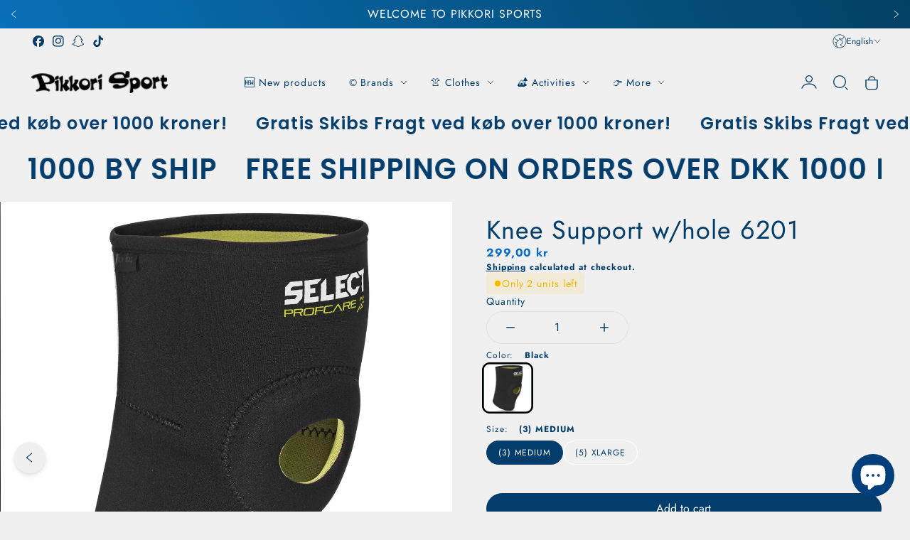

--- FILE ---
content_type: text/html; charset=utf-8
request_url: https://pikkori.com/en/products/knee-support-w-hole-6201
body_size: 54342
content:
<!doctype html>
<html class="no-js" lang="en">
  <head>
    <meta charset="utf-8">
    <meta http-equiv="X-UA-Compatible" content="IE=edge">
    <meta name="viewport" content="width=device-width,initial-scale=1">
    <meta name="theme-color" content="">
    <link rel="canonical" href="https://pikkori.com/en/products/knee-support-w-hole-6201">
    <link rel="preconnect" href="https://cdn.shopify.com" crossorigin><link rel="icon" type="image/png" href="//pikkori.com/cdn/shop/files/Logo_Pikkori_32x32.png?v=1653318326"><link rel="preconnect" href="https://fonts.shopifycdn.com" crossorigin><title>
      Knee Support w/hole 6201
 &ndash; Pikkori Sport</title>

    
      <meta name="description" content="Profcare Especially suitable for athletes who must avoid direct pressure on the kneecap PRODUCT DETAILS In 4 mm SBR neoprene. Provides warmth and support for the knee. Back in perforated neoprene increases flexibility and breathability. Especially suitable for athletes who must avoid direct pressure on the kneecap. Pai">
    

    

<meta property="og:site_name" content="Pikkori Sport">
<meta property="og:url" content="https://pikkori.com/en/products/knee-support-w-hole-6201">
<meta property="og:title" content="Knee Support w/hole 6201">
<meta property="og:type" content="product">
<meta property="og:description" content="Profcare Especially suitable for athletes who must avoid direct pressure on the kneecap PRODUCT DETAILS In 4 mm SBR neoprene. Provides warmth and support for the knee. Back in perforated neoprene increases flexibility and breathability. Especially suitable for athletes who must avoid direct pressure on the kneecap. Pai"><meta property="og:image" content="http://pikkori.com/cdn/shop/products/700004-black-knee-support-with-hole-6201-profcare-neoprene-model.png?v=1681387831">
  <meta property="og:image:secure_url" content="https://pikkori.com/cdn/shop/products/700004-black-knee-support-with-hole-6201-profcare-neoprene-model.png?v=1681387831">
  <meta property="og:image:width" content="1200">
  <meta property="og:image:height" content="1200"><meta property="og:price:amount" content="275,00">
  <meta property="og:price:currency" content="DKK"><meta name="twitter:card" content="summary_large_image">
<meta name="twitter:title" content="Knee Support w/hole 6201">
<meta name="twitter:description" content="Profcare Especially suitable for athletes who must avoid direct pressure on the kneecap PRODUCT DETAILS In 4 mm SBR neoprene. Provides warmth and support for the knee. Back in perforated neoprene increases flexibility and breathability. Especially suitable for athletes who must avoid direct pressure on the kneecap. Pai">
   
    <script src="//pikkori.com/cdn/shop/t/61/assets/constants.js?v=95358004781563950421750852609" defer="defer"></script>
    <script src="//pikkori.com/cdn/shop/t/61/assets/pubsub.js?v=2921868252632587581750852609" defer="defer"></script>
    <script src="//pikkori.com/cdn/shop/t/61/assets/global.js?v=65212229517218456831750852609" defer="defer"></script>
    
    <script>window.performance && window.performance.mark && window.performance.mark('shopify.content_for_header.start');</script><meta id="shopify-digital-wallet" name="shopify-digital-wallet" content="/61376888998/digital_wallets/dialog">
<link rel="alternate" hreflang="x-default" href="https://pikkori.com/products/knee-support-w-hole-6201">
<link rel="alternate" hreflang="da" href="https://pikkori.com/products/knee-support-w-hole-6201">
<link rel="alternate" hreflang="kl" href="https://pikkori.com/kl/products/knee-support-w-hole-6201">
<link rel="alternate" hreflang="en" href="https://pikkori.com/en/products/knee-support-w-hole-6201">
<link rel="alternate" type="application/json+oembed" href="https://pikkori.com/en/products/knee-support-w-hole-6201.oembed">
<script async="async" src="/checkouts/internal/preloads.js?locale=en-GL"></script>
<script id="shopify-features" type="application/json">{"accessToken":"c578b6c9b2ae273d9622480685863ccf","betas":["rich-media-storefront-analytics"],"domain":"pikkori.com","predictiveSearch":true,"shopId":61376888998,"locale":"en"}</script>
<script>var Shopify = Shopify || {};
Shopify.shop = "pikkorisport.myshopify.com";
Shopify.locale = "en";
Shopify.currency = {"active":"DKK","rate":"1.0"};
Shopify.country = "GL";
Shopify.theme = {"name":"StyleScape 3","id":179338477853,"schema_name":"StyleScape","schema_version":"3.0.0","theme_store_id":2238,"role":"main"};
Shopify.theme.handle = "null";
Shopify.theme.style = {"id":null,"handle":null};
Shopify.cdnHost = "pikkori.com/cdn";
Shopify.routes = Shopify.routes || {};
Shopify.routes.root = "/en/";</script>
<script type="module">!function(o){(o.Shopify=o.Shopify||{}).modules=!0}(window);</script>
<script>!function(o){function n(){var o=[];function n(){o.push(Array.prototype.slice.apply(arguments))}return n.q=o,n}var t=o.Shopify=o.Shopify||{};t.loadFeatures=n(),t.autoloadFeatures=n()}(window);</script>
<script id="shop-js-analytics" type="application/json">{"pageType":"product"}</script>
<script defer="defer" async type="module" src="//pikkori.com/cdn/shopifycloud/shop-js/modules/v2/client.init-shop-cart-sync_C5BV16lS.en.esm.js"></script>
<script defer="defer" async type="module" src="//pikkori.com/cdn/shopifycloud/shop-js/modules/v2/chunk.common_CygWptCX.esm.js"></script>
<script type="module">
  await import("//pikkori.com/cdn/shopifycloud/shop-js/modules/v2/client.init-shop-cart-sync_C5BV16lS.en.esm.js");
await import("//pikkori.com/cdn/shopifycloud/shop-js/modules/v2/chunk.common_CygWptCX.esm.js");

  window.Shopify.SignInWithShop?.initShopCartSync?.({"fedCMEnabled":true,"windoidEnabled":true});

</script>
<script>(function() {
  var isLoaded = false;
  function asyncLoad() {
    if (isLoaded) return;
    isLoaded = true;
    var urls = ["https:\/\/ecommplugins-scripts.trustpilot.com\/v2.1\/js\/header.min.js?settings=eyJrZXkiOiJrR3VKRGFrUEpRTThnd1YxIiwicyI6InNrdSJ9\u0026v=2.5\u0026shop=pikkorisport.myshopify.com","https:\/\/ecommplugins-trustboxsettings.trustpilot.com\/pikkorisport.myshopify.com.js?settings=1713279704670\u0026shop=pikkorisport.myshopify.com","https:\/\/widget.trustpilot.com\/bootstrap\/v5\/tp.widget.sync.bootstrap.min.js?shop=pikkorisport.myshopify.com","https:\/\/addons.good-apps.co\/storage\/js\/goodpa_product_accessories-pikkorisport.myshopify.com.js?ver=105\u0026shop=pikkorisport.myshopify.com"];
    for (var i = 0; i < urls.length; i++) {
      var s = document.createElement('script');
      s.type = 'text/javascript';
      s.async = true;
      s.src = urls[i];
      var x = document.getElementsByTagName('script')[0];
      x.parentNode.insertBefore(s, x);
    }
  };
  if(window.attachEvent) {
    window.attachEvent('onload', asyncLoad);
  } else {
    window.addEventListener('load', asyncLoad, false);
  }
})();</script>
<script id="__st">var __st={"a":61376888998,"offset":-18000,"reqid":"e31ec09b-4703-4fc7-9de4-76cbd2122dff-1768703074","pageurl":"pikkori.com\/en\/products\/knee-support-w-hole-6201","u":"0ec6772110f7","p":"product","rtyp":"product","rid":8252398829853};</script>
<script>window.ShopifyPaypalV4VisibilityTracking = true;</script>
<script id="captcha-bootstrap">!function(){'use strict';const t='contact',e='account',n='new_comment',o=[[t,t],['blogs',n],['comments',n],[t,'customer']],c=[[e,'customer_login'],[e,'guest_login'],[e,'recover_customer_password'],[e,'create_customer']],r=t=>t.map((([t,e])=>`form[action*='/${t}']:not([data-nocaptcha='true']) input[name='form_type'][value='${e}']`)).join(','),a=t=>()=>t?[...document.querySelectorAll(t)].map((t=>t.form)):[];function s(){const t=[...o],e=r(t);return a(e)}const i='password',u='form_key',d=['recaptcha-v3-token','g-recaptcha-response','h-captcha-response',i],f=()=>{try{return window.sessionStorage}catch{return}},m='__shopify_v',_=t=>t.elements[u];function p(t,e,n=!1){try{const o=window.sessionStorage,c=JSON.parse(o.getItem(e)),{data:r}=function(t){const{data:e,action:n}=t;return t[m]||n?{data:e,action:n}:{data:t,action:n}}(c);for(const[e,n]of Object.entries(r))t.elements[e]&&(t.elements[e].value=n);n&&o.removeItem(e)}catch(o){console.error('form repopulation failed',{error:o})}}const l='form_type',E='cptcha';function T(t){t.dataset[E]=!0}const w=window,h=w.document,L='Shopify',v='ce_forms',y='captcha';let A=!1;((t,e)=>{const n=(g='f06e6c50-85a8-45c8-87d0-21a2b65856fe',I='https://cdn.shopify.com/shopifycloud/storefront-forms-hcaptcha/ce_storefront_forms_captcha_hcaptcha.v1.5.2.iife.js',D={infoText:'Protected by hCaptcha',privacyText:'Privacy',termsText:'Terms'},(t,e,n)=>{const o=w[L][v],c=o.bindForm;if(c)return c(t,g,e,D).then(n);var r;o.q.push([[t,g,e,D],n]),r=I,A||(h.body.append(Object.assign(h.createElement('script'),{id:'captcha-provider',async:!0,src:r})),A=!0)});var g,I,D;w[L]=w[L]||{},w[L][v]=w[L][v]||{},w[L][v].q=[],w[L][y]=w[L][y]||{},w[L][y].protect=function(t,e){n(t,void 0,e),T(t)},Object.freeze(w[L][y]),function(t,e,n,w,h,L){const[v,y,A,g]=function(t,e,n){const i=e?o:[],u=t?c:[],d=[...i,...u],f=r(d),m=r(i),_=r(d.filter((([t,e])=>n.includes(e))));return[a(f),a(m),a(_),s()]}(w,h,L),I=t=>{const e=t.target;return e instanceof HTMLFormElement?e:e&&e.form},D=t=>v().includes(t);t.addEventListener('submit',(t=>{const e=I(t);if(!e)return;const n=D(e)&&!e.dataset.hcaptchaBound&&!e.dataset.recaptchaBound,o=_(e),c=g().includes(e)&&(!o||!o.value);(n||c)&&t.preventDefault(),c&&!n&&(function(t){try{if(!f())return;!function(t){const e=f();if(!e)return;const n=_(t);if(!n)return;const o=n.value;o&&e.removeItem(o)}(t);const e=Array.from(Array(32),(()=>Math.random().toString(36)[2])).join('');!function(t,e){_(t)||t.append(Object.assign(document.createElement('input'),{type:'hidden',name:u})),t.elements[u].value=e}(t,e),function(t,e){const n=f();if(!n)return;const o=[...t.querySelectorAll(`input[type='${i}']`)].map((({name:t})=>t)),c=[...d,...o],r={};for(const[a,s]of new FormData(t).entries())c.includes(a)||(r[a]=s);n.setItem(e,JSON.stringify({[m]:1,action:t.action,data:r}))}(t,e)}catch(e){console.error('failed to persist form',e)}}(e),e.submit())}));const S=(t,e)=>{t&&!t.dataset[E]&&(n(t,e.some((e=>e===t))),T(t))};for(const o of['focusin','change'])t.addEventListener(o,(t=>{const e=I(t);D(e)&&S(e,y())}));const B=e.get('form_key'),M=e.get(l),P=B&&M;t.addEventListener('DOMContentLoaded',(()=>{const t=y();if(P)for(const e of t)e.elements[l].value===M&&p(e,B);[...new Set([...A(),...v().filter((t=>'true'===t.dataset.shopifyCaptcha))])].forEach((e=>S(e,t)))}))}(h,new URLSearchParams(w.location.search),n,t,e,['guest_login'])})(!0,!0)}();</script>
<script integrity="sha256-4kQ18oKyAcykRKYeNunJcIwy7WH5gtpwJnB7kiuLZ1E=" data-source-attribution="shopify.loadfeatures" defer="defer" src="//pikkori.com/cdn/shopifycloud/storefront/assets/storefront/load_feature-a0a9edcb.js" crossorigin="anonymous"></script>
<script data-source-attribution="shopify.dynamic_checkout.dynamic.init">var Shopify=Shopify||{};Shopify.PaymentButton=Shopify.PaymentButton||{isStorefrontPortableWallets:!0,init:function(){window.Shopify.PaymentButton.init=function(){};var t=document.createElement("script");t.src="https://pikkori.com/cdn/shopifycloud/portable-wallets/latest/portable-wallets.en.js",t.type="module",document.head.appendChild(t)}};
</script>
<script data-source-attribution="shopify.dynamic_checkout.buyer_consent">
  function portableWalletsHideBuyerConsent(e){var t=document.getElementById("shopify-buyer-consent"),n=document.getElementById("shopify-subscription-policy-button");t&&n&&(t.classList.add("hidden"),t.setAttribute("aria-hidden","true"),n.removeEventListener("click",e))}function portableWalletsShowBuyerConsent(e){var t=document.getElementById("shopify-buyer-consent"),n=document.getElementById("shopify-subscription-policy-button");t&&n&&(t.classList.remove("hidden"),t.removeAttribute("aria-hidden"),n.addEventListener("click",e))}window.Shopify?.PaymentButton&&(window.Shopify.PaymentButton.hideBuyerConsent=portableWalletsHideBuyerConsent,window.Shopify.PaymentButton.showBuyerConsent=portableWalletsShowBuyerConsent);
</script>
<script data-source-attribution="shopify.dynamic_checkout.cart.bootstrap">document.addEventListener("DOMContentLoaded",(function(){function t(){return document.querySelector("shopify-accelerated-checkout-cart, shopify-accelerated-checkout")}if(t())Shopify.PaymentButton.init();else{new MutationObserver((function(e,n){t()&&(Shopify.PaymentButton.init(),n.disconnect())})).observe(document.body,{childList:!0,subtree:!0})}}));
</script>

<script>window.performance && window.performance.mark && window.performance.mark('shopify.content_for_header.end');</script>

    

<style data-shopify>
    @font-face {
  font-family: Jost;
  font-weight: 400;
  font-style: normal;
  font-display: swap;
  src: url("//pikkori.com/cdn/fonts/jost/jost_n4.d47a1b6347ce4a4c9f437608011273009d91f2b7.woff2") format("woff2"),
       url("//pikkori.com/cdn/fonts/jost/jost_n4.791c46290e672b3f85c3d1c651ef2efa3819eadd.woff") format("woff");
}

    @font-face {
  font-family: Jost;
  font-weight: 700;
  font-style: normal;
  font-display: swap;
  src: url("//pikkori.com/cdn/fonts/jost/jost_n7.921dc18c13fa0b0c94c5e2517ffe06139c3615a3.woff2") format("woff2"),
       url("//pikkori.com/cdn/fonts/jost/jost_n7.cbfc16c98c1e195f46c536e775e4e959c5f2f22b.woff") format("woff");
}

    @font-face {
  font-family: Jost;
  font-weight: 400;
  font-style: italic;
  font-display: swap;
  src: url("//pikkori.com/cdn/fonts/jost/jost_i4.b690098389649750ada222b9763d55796c5283a5.woff2") format("woff2"),
       url("//pikkori.com/cdn/fonts/jost/jost_i4.fd766415a47e50b9e391ae7ec04e2ae25e7e28b0.woff") format("woff");
}

    @font-face {
  font-family: Jost;
  font-weight: 700;
  font-style: italic;
  font-display: swap;
  src: url("//pikkori.com/cdn/fonts/jost/jost_i7.d8201b854e41e19d7ed9b1a31fe4fe71deea6d3f.woff2") format("woff2"),
       url("//pikkori.com/cdn/fonts/jost/jost_i7.eae515c34e26b6c853efddc3fc0c552e0de63757.woff") format("woff");
}

    @font-face {
  font-family: Poppins;
  font-weight: 600;
  font-style: normal;
  font-display: swap;
  src: url("//pikkori.com/cdn/fonts/poppins/poppins_n6.aa29d4918bc243723d56b59572e18228ed0786f6.woff2") format("woff2"),
       url("//pikkori.com/cdn/fonts/poppins/poppins_n6.5f815d845fe073750885d5b7e619ee00e8111208.woff") format("woff");
}


      
            :root,
            .color-background-1 {
                  --color-background: 240,240,240;
                
                  --gradient-background: #f0f0f0;
                
                --color-heading: 3,61,108;
                --color-foreground: 3,61,108;
        
                --color-button: 3,61,108;
                --color-button-hover: 3,61,108;
                --color-button-text: 255,255,255;
                --color-button-text-hover: 255,255,255;
        
        
                --color-secondary-button: 233,233,233;
                --color-secondary-button-hover: 255,255,255;
                --color-secondary-button-text: 255,255,255;
                --color-secondary-button-text-hover: 8,129,226;
                
                
                
                --color-link: 123,123,123;
                --color-icon: 3,61,108;
                --color-border: 225,225,225;

                --color-shadow: 3,61,108;

                --price-main-text-color:#096dd0;
                --price-hashed-text-color:#013f7c;
    
                --color-badge-foreground: 3,61,108;
                --color-badge-background: 240,240,240;
                --color-badge-border: 3,61,108;
                --payment-terms-background-color: rgb(240 240 240);



                --error-message: 218,1,1;
                --success-message: 0,182,32;
                --warning-message: 245,183,0;
                --info-message: 4,137,166;;
          }
      
            
            .color-background-2 {
                  --color-background: 255,255,255;
                
                  --gradient-background: #ffffff;
                
                --color-heading: 3,61,108;
                --color-foreground: 3,61,108;
        
                --color-button: 8,129,226;
                --color-button-hover: 3,85,151;
                --color-button-text: 255,255,255;
                --color-button-text-hover: 255,255,255;
        
        
                --color-secondary-button: 255,255,255;
                --color-secondary-button-hover: 240,240,240;
                --color-secondary-button-text: 3,61,108;
                --color-secondary-button-text-hover: 255,217,0;
                
                
                
                --color-link: 8,129,226;
                --color-icon: 3,61,108;
                --color-border: 240,240,240;

                --color-shadow: 255,255,255;

                --price-main-text-color:#0881e2;
                --price-hashed-text-color:#035597;
    
                --color-badge-foreground: 3,61,108;
                --color-badge-background: 255,255,255;
                --color-badge-border: 3,61,108;
                --payment-terms-background-color: rgb(255 255 255);



                --error-message: 218,1,1;
                --success-message: 0,182,32;
                --warning-message: 245,183,0;
                --info-message: 4,137,166;;
          }
      
            
            .color-inverse {
                  --color-background: 0,31,62;
                
                  --gradient-background: #001f3e;
                
                --color-heading: 255,255,255;
                --color-foreground: 255,255,255;
        
                --color-button: 255,255,255;
                --color-button-hover: 255,255,255;
                --color-button-text: 3,61,108;
                --color-button-text-hover: 3,61,108;
        
        
                --color-secondary-button: 0,31,62;
                --color-secondary-button-hover: 255,255,255;
                --color-secondary-button-text: 255,255,255;
                --color-secondary-button-text-hover: 3,61,108;
                
                
                
                --color-link: 255,217,0;
                --color-icon: 255,255,255;
                --color-border: 231,231,231;

                --color-shadow: 57,57,57;

                --price-main-text-color:#ffffff;
                --price-hashed-text-color:#ff0000;
    
                --color-badge-foreground: 255,255,255;
                --color-badge-background: 0,31,62;
                --color-badge-border: 255,255,255;
                --payment-terms-background-color: rgb(0 31 62);



                --error-message: 218,1,1;
                --success-message: 0,182,32;
                --warning-message: 245,183,0;
                --info-message: 4,137,166;;
          }
      
            
            .color-accent-1 {
                  --color-background: 255,183,0;
                
                  --gradient-background: #ffb700;
                
                --color-heading: 199,15,15;
                --color-foreground: 199,15,15;
        
                --color-button: 199,15,15;
                --color-button-hover: 223,130,0;
                --color-button-text: 255,255,255;
                --color-button-text-hover: 255,255,255;
        
        
                --color-secondary-button: 223,130,0;
                --color-secondary-button-hover: 199,15,15;
                --color-secondary-button-text: 255,255,255;
                --color-secondary-button-text-hover: 255,255,255;
                
                
                
                --color-link: 255,217,0;
                --color-icon: 199,15,15;
                --color-border: 215,215,215;

                --color-shadow: 255,255,255;

                --price-main-text-color:#c70f0f;
                --price-hashed-text-color:#033d6c;
    
                --color-badge-foreground: 199,15,15;
                --color-badge-background: 255,183,0;
                --color-badge-border: 199,15,15;
                --payment-terms-background-color: rgb(255 183 0);



                --error-message: 218,1,1;
                --success-message: 0,182,32;
                --warning-message: 245,183,0;
                --info-message: 4,137,166;;
          }
      
            
            .color-accent-2 {
                  --color-background: 3,61,108;
                
                  --gradient-background: linear-gradient(62deg, rgba(8, 112, 183, 1), rgba(3, 65, 100, 1) 100%);
                
                --color-heading: 255,255,255;
                --color-foreground: 255,255,255;
        
                --color-button: 255,255,255;
                --color-button-hover: 3,61,108;
                --color-button-text: 3,61,108;
                --color-button-text-hover: 255,255,255;
        
        
                --color-secondary-button: 231,231,231;
                --color-secondary-button-hover: 231,231,231;
                --color-secondary-button-text: 3,61,108;
                --color-secondary-button-text-hover: 3,61,108;
                
                
                
                --color-link: 255,255,255;
                --color-icon: 255,255,255;
                --color-border: 248,248,248;

                --color-shadow: 3,61,108;

                --price-main-text-color:#ffffff;
                --price-hashed-text-color:#e9e9e9;
    
                --color-badge-foreground: 255,255,255;
                --color-badge-background: 3,61,108;
                --color-badge-border: 255,255,255;
                --payment-terms-background-color: rgb(3 61 108);



                --error-message: 218,1,1;
                --success-message: 0,182,32;
                --warning-message: 245,183,0;
                --info-message: 4,137,166;;
          }
      

      body, .color-background-1, .color-background-2, .color-inverse, .color-accent-1, .color-accent-2 {
        color: rgba(var(--color-foreground));
        background-color: rgb(var(--color-background));
      }

    :root {
      
      /* Heading*/

      --font-heading-family: Poppins, sans-serif;
      --font-heading-style: normal;
      --font-heading-weight: 600;
      --font-heading-scale: 1.2;
      --font-heading-spacing: 1.2px;
      
      /*End Heading*/
      
      /* Paragraph*/
        --font-body-family: Jost, sans-serif;
        --font-body-style: normal;
        --font-body-weight: 400;
        --font-body-scale: 0.9px;

      /* End Paragraph */


      /*Button settings*/
      
      --buttons-y-padding: 12px;
      --buttons-x-padding: 24px;
      --buttons-radius: px;

      --buttons-primary-outline: px;
      --buttons-primary-anable-radius: px;
      --buttons-primary-radius: px;
      --buttons-primary-radius: px;


      /*End buttons*/


      /*Images*/
      --image-radius: px;
      /*End Images*/

      /*badges*/
      
      --bg-sale-badge: #c70f0f;
      --text-sale-badge: #FFFFFF;
      --bg-soldout-badge: #494949;
      --text-soldout-badge: #FFFFFF;
      --bg-new-badge: #013f7c;
      --text-new-badge: #ffd900;
      --color-cart-circle: #ffd900;
      /*end badges*/

      /*Collection filters */
      --price-progress-color:#ffd900;
      
      --selected-filter-color:#001f3e;
      
      --clear-filters-text: #ffffff;
      --clear-filters-bg: #393939;
      
      /*Collection filters */

      /* Product Card */

      --image-product-radius: 20px;
      --image-banner-radius: 30px;
      --swatch-variant-color: #013f7c;
      
      /* End Product Card */
    

      /* Price Colors */

      

      /* End Price Colors */

      /* Messages Colors */

      

      /* End Messages Colors */
      

      --page-width: 1400px;
      --desk-px: 40px;
      --mob-px: 12px;
      --page-width-margin: 0rem;


      --badge-corner-radius: 0.0rem;

      --x-space: 14px;
      --y-space: 14px;
      --buttons-space: 20px;
      



      



      --variant-pills-background: ;
      --variant-pills-color: ;

      --variant-pills-selected-background: ;
      --variant-pills-selected-color: ;

      /* INputs*/
      --input-border-width: 1px;
      --input-border-radius: 20px;

      /*end INputs*/
    }

    *,
    *::before,
    *::after {
      box-sizing: inherit;
    }

    html {
      box-sizing: border-box;
      height: 100%;
    }

    body {
      display: grid;
      grid-template-rows: auto auto 1fr auto;
      grid-template-columns: 100%;
      min-height: 100%;
      margin: 0;
      font-size: 1rem;
      letter-spacing: var(--font-body-scale);
      line-height: calc(1 + 0.8 / var(--font-body-scale));
      font-family: var(--font-body-family);
      font-style: var(--font-body-style);
      font-weight: var(--font-body-weight);
      color:var(--color-base-text);
    }
    
  </style>
    
    <link rel="stylesheet" href="//pikkori.com/cdn/shop/t/61/assets/app.css?v=105669265305976345741750852609">
    <link rel="stylesheet" href="//pikkori.com/cdn/shop/t/61/assets/quickview.css?v=84342805080280862111750852609">
    <script src="//pikkori.com/cdn/shop/t/61/assets/app.js?v=10476931817841436891750852609" ></script><link rel="preload" as="font" href="//pikkori.com/cdn/fonts/jost/jost_n4.d47a1b6347ce4a4c9f437608011273009d91f2b7.woff2" type="font/woff2" crossorigin><link rel="preload" as="font" href="//pikkori.com/cdn/fonts/poppins/poppins_n6.aa29d4918bc243723d56b59572e18228ed0786f6.woff2" type="font/woff2" crossorigin><script>
      document.documentElement.className = document.documentElement.className.replace('no-js', 'js');
      if (Shopify.designMode) {
        document.documentElement.classList.add('shopify-design-mode');
      }
    </script>
  <!-- BEGIN app block: shopify://apps/izyrent/blocks/izyrent/cda4a37a-6d4d-4f3d-b8e5-c19d5c367c6a --><script></script>
<script>
var izyrent_shopify_js = `//pikkori.com/cdn/shopifycloud/storefront/assets/themes_support/api.jquery-7ab1a3a4.js`;
var izyrent_current_page = `product`;

var izyrent_currency_format = `{{amount_with_comma_separator}} kr`;

var izyrent_money_format = `1.000,00 kr`;
</script>


<script>
var izyrentSettings = `{"timezone":{"ianaTimezone":"America/Godthab","timezoneOffset":"-0200","currencyCode":"DKK"},"timeFormat":["24"],"translate":["default"],"redirectCheckout":"default","disabledDatesGlobal":"","couponPrefix":"PIKKORI_","theme":{"calendar":{"calendarHeaderBackground":"rgba(10, 61, 92, 1)","calendarBodyBackground":"rgba(254, 245, 192, 1)","calendarHeaderText":"rgba(0, 153, 241, 1)"}},"translations":{},"showMonths":{"md":"1","lg":"1"},"quantityPosition":"default","startCal":"default","displayCal":"default","deposit":{"id":false,"label":"Deposit","amount":"0"}}`;
if(typeof izyrentSettings === "string"){
  izyrentSettings = izyrentSettings.replace(/=>/g, ":");
  izyrentSettings = JSON.parse(izyrentSettings);
}

var izyrent_product_meta = {product : {id : 8252398829853 ,handle:`knee-support-w-hole-6201`,tags:`activitiesbrandselectSports accessoriessports protection`,collections: [
      
        { id: 290384511142 },
      
        { id: 290086289574 },
      
        { id: 290244984998 },
      
        { id: 290086322342 },
      
        { id: 437899559197 },
      
        { id: 474878279965 },
      
        { id: 428432326941 },
      
    ], variants : [{id : 44759498588445, price :29900},{id : 44759498621213, price :27500},{id : 44759498653981, price :29900},{id : 44759498686749, price :29900},{id : 48256828277021, price :29900},]}}; 



 
</script>


<style>
.cart-count-bubble,.cart-item .quantity{ display:none;}
.mw-apo-configure-link{ display:none !important;}
.izyloader {
    padding: 10px;
    max-width: 44rem;
    width: 100%;
}
.izyloader > span {
  width: 48px;
  height: 48px;
  border-radius: 50%;
  display: inline-block;
  position: relative;
  border: 10px solid;
  border-color: rgb(0 0 0 / 7%) rgb(0 0 0 / 14%) rgb(0 0 0 / 21%) rgb(0 0 0 / 28%);
  box-sizing: border-box;
  animation: rotation 0.8s linear infinite;
  display: flex;
  margin: auto;
  padding-top: 10px;
}
body.izyloaderhide .izyloader,.cart-item__details .cart-item__discounted-prices{display:none !important;}
@keyframes rotation {
  0% {
    transform: rotate(0deg);
  }
  100% {
    transform: rotate(360deg);
  }
} 
</style>
<script>

 if(izyrentSettings?.theme?.text?.resume) {
     const color = izyrentSettings.theme.text.resume;
 
    const updateOpacity = (rgba, newOpacity) =>
                rgba.replace(
                  /rgba\((\d+),\s*(\d+),\s*(\d+),\s*[\d.]+\)/,
                  `rgba($1, $2, $3, ${newOpacity})`
                );

            
              let css = `.izyloader > span {border-color: ${updateOpacity(
               color,
                0.07
              )} ${updateOpacity(color, 0.14)} ${updateOpacity(
                color,
                0.21
              )} ${updateOpacity(color, 0.28)} !important;}`;

      document.head.insertAdjacentHTML('beforeend', `<style>${css}</style>`);
      
  }

</script>


<script src="https://izyrent.speaz.com/izyrent.js?shop=pikkorisport.myshopify.com&v=1768323350565" async></script>

<!-- END app block --><!-- BEGIN app block: shopify://apps/sami-product-labels/blocks/app-embed-block/b9b44663-5d51-4be1-8104-faedd68da8c5 --><script type="text/javascript">
  window.Samita = window.Samita || {};
  Samita.ProductLabels = Samita.ProductLabels || {};
  Samita.ProductLabels.locale  = {"shop_locale":{"locale":"en","enabled":true,"primary":false,"published":true}};
  Samita.ProductLabels.page = {title : document.title.replaceAll('"', "'"), href : window.location.href, type: "product", page_id: ""};
  Samita.ProductLabels.dataShop = Samita.ProductLabels.dataShop || {};Samita.ProductLabels.dataShop = {"install":1,"configuration":{"money_format":"{{amount_with_comma_separator}} kr"},"pricing":{"plan":"BETA","features":{"chose_product_form_collections_tag":true,"design_custom_unlimited_position":true,"design_countdown_timer_label_badge":true,"design_text_hover_label_badge":true,"label_display_product_page_first_image":false,"choose_product_variants":true,"choose_country_restriction":false,"conditions_specific_products":-1,"conditions_include_exclude_product_tag":true,"conditions_inventory_status":true,"conditions_sale_products":false,"conditions_customer_tag":true,"conditions_products_created_published":true,"conditions_set_visibility_date_time":true,"images_samples":{"collections":["payment","fresh_green","free_labels","custom","suggestions_for_you","all","valentine","beauty","new","newArrival","discount","sale","comboOffers","quality","bestseller","blackFriday","newYear","free","fewLeft","earthDay","laborDay","boxingDay","christmas","preOrder"]},"badges_labels_conditions":{"fields":["ALL","PRODUCTS","TITLE","TYPE","VENDOR","VARIANT_PRICE","COMPARE_PRICE","SALE_PRICE","TAG","WEIGHT","CREATE","PUBLISH","INVENTORY","VARIANT_INVENTORY","VARIANTS","COLLECTIONS","CUSTOMER","CUSTOMER_TAG","CUSTOMER_ORDER_COUNT","CUSTOMER_TOTAL_SPENT","CUSTOMER_PURCHASE","CUSTOMER_COMPANY_NAME","PAGE"]}}},"settings":{"notUseSearchFileApp":true,"general":{"maximum_condition":"3"},"watermark":true,"translations":{"default":{"Days":"d","Hours":"h","Minutes":"m","Seconds":"s"}}},"url":"pikkorisport.myshopify.com","api_url":"","app_url":"https://d3g7uyxz2n998u.cloudfront.net/"};Samita.ProductLabels.dataShop.configuration.money_format = "{{amount_with_comma_separator}} kr";if (typeof Shopify!= "undefined" && Shopify?.theme?.role != "main") {Samita.ProductLabels.dataShop.settings.notUseSearchFileApp = false;}
  Samita.ProductLabels.theme_id =null;
  Samita.ProductLabels.products = Samita.ProductLabels.products || [];Samita.ProductLabels.product ={"id":8252398829853,"title":"Knee Support w\/hole 6201","handle":"knee-support-w-hole-6201","description":"\u003cp\u003e Profcare\u003cbr\u003e Especially suitable for athletes who must avoid direct pressure on the kneecap\u003c\/p\u003e\n\n\u003cp\u003e PRODUCT DETAILS\u003cbr\u003e In 4 mm SBR neoprene.\u003cbr\u003e Provides warmth and support for the knee.\u003cbr\u003e Back in perforated neoprene increases flexibility and breathability.\u003cbr\u003e Especially suitable for athletes who must avoid direct pressure on the kneecap. \u003cbr\u003ePain in tendons around the kneecap or pain from damaged cartilage on the inside of the kneecap is often relieved by using this type of knee support.\u003c\/p\u003e","published_at":"2023-04-13T08:10:48-04:00","created_at":"2023-04-13T07:34:08-04:00","vendor":"Select","type":"Sports protection","tags":["activities","brand","select","Sports accessories","sports protection"],"price":27500,"price_min":27500,"price_max":29900,"available":true,"price_varies":true,"compare_at_price":null,"compare_at_price_min":0,"compare_at_price_max":0,"compare_at_price_varies":false,"variants":[{"id":44759498588445,"title":"Black \/ (3) MEDIUM","option1":"Black","option2":"(3) MEDIUM","option3":null,"sku":"7246000072-Sort-(3) MEDIUM","requires_shipping":true,"taxable":true,"featured_image":{"id":41049746571549,"product_id":8252398829853,"position":2,"created_at":"2023-04-13T08:10:36-04:00","updated_at":"2023-04-13T08:10:36-04:00","alt":null,"width":1200,"height":1200,"src":"\/\/pikkori.com\/cdn\/shop\/products\/700004-black-knee-support-with-hole-6201-profcare-neoprene.png?v=1681387836","variant_ids":[44759498588445,44759498621213,44759498653981,44759498686749]},"available":true,"name":"Knee Support w\/hole 6201 - Black \/ (3) MEDIUM","public_title":"Black \/ (3) MEDIUM","options":["Black","(3) MEDIUM"],"price":29900,"weight":250,"compare_at_price":null,"inventory_management":"shopify","barcode":"5703543560165","featured_media":{"alt":null,"id":33402142523677,"position":2,"preview_image":{"aspect_ratio":1.0,"height":1200,"width":1200,"src":"\/\/pikkori.com\/cdn\/shop\/products\/700004-black-knee-support-with-hole-6201-profcare-neoprene.png?v=1681387836"}},"requires_selling_plan":false,"selling_plan_allocations":[]},{"id":44759498621213,"title":"Black \/ (4) LARGE","option1":"Black","option2":"(4) LARGE","option3":null,"sku":"7246000072-Sort-(4) LARGE","requires_shipping":true,"taxable":true,"featured_image":{"id":41049746571549,"product_id":8252398829853,"position":2,"created_at":"2023-04-13T08:10:36-04:00","updated_at":"2023-04-13T08:10:36-04:00","alt":null,"width":1200,"height":1200,"src":"\/\/pikkori.com\/cdn\/shop\/products\/700004-black-knee-support-with-hole-6201-profcare-neoprene.png?v=1681387836","variant_ids":[44759498588445,44759498621213,44759498653981,44759498686749]},"available":false,"name":"Knee Support w\/hole 6201 - Black \/ (4) LARGE","public_title":"Black \/ (4) LARGE","options":["Black","(4) LARGE"],"price":27500,"weight":250,"compare_at_price":null,"inventory_management":"shopify","barcode":"5703543560172","featured_media":{"alt":null,"id":33402142523677,"position":2,"preview_image":{"aspect_ratio":1.0,"height":1200,"width":1200,"src":"\/\/pikkori.com\/cdn\/shop\/products\/700004-black-knee-support-with-hole-6201-profcare-neoprene.png?v=1681387836"}},"requires_selling_plan":false,"selling_plan_allocations":[]},{"id":44759498653981,"title":"Black \/ (5) XLARGE","option1":"Black","option2":"(5) XLARGE","option3":null,"sku":"7246000072-Sort-(5) XLARGE","requires_shipping":true,"taxable":true,"featured_image":{"id":41049746571549,"product_id":8252398829853,"position":2,"created_at":"2023-04-13T08:10:36-04:00","updated_at":"2023-04-13T08:10:36-04:00","alt":null,"width":1200,"height":1200,"src":"\/\/pikkori.com\/cdn\/shop\/products\/700004-black-knee-support-with-hole-6201-profcare-neoprene.png?v=1681387836","variant_ids":[44759498588445,44759498621213,44759498653981,44759498686749]},"available":true,"name":"Knee Support w\/hole 6201 - Black \/ (5) XLARGE","public_title":"Black \/ (5) XLARGE","options":["Black","(5) XLARGE"],"price":29900,"weight":250,"compare_at_price":null,"inventory_management":"shopify","barcode":"5703543560189","featured_media":{"alt":null,"id":33402142523677,"position":2,"preview_image":{"aspect_ratio":1.0,"height":1200,"width":1200,"src":"\/\/pikkori.com\/cdn\/shop\/products\/700004-black-knee-support-with-hole-6201-profcare-neoprene.png?v=1681387836"}},"requires_selling_plan":false,"selling_plan_allocations":[]},{"id":44759498686749,"title":"Black \/ (6) XXLARGE","option1":"Black","option2":"(6) XXLARGE","option3":null,"sku":"7246000072-Sort-(6) XXLARGE","requires_shipping":true,"taxable":true,"featured_image":{"id":41049746571549,"product_id":8252398829853,"position":2,"created_at":"2023-04-13T08:10:36-04:00","updated_at":"2023-04-13T08:10:36-04:00","alt":null,"width":1200,"height":1200,"src":"\/\/pikkori.com\/cdn\/shop\/products\/700004-black-knee-support-with-hole-6201-profcare-neoprene.png?v=1681387836","variant_ids":[44759498588445,44759498621213,44759498653981,44759498686749]},"available":false,"name":"Knee Support w\/hole 6201 - Black \/ (6) XXLARGE","public_title":"Black \/ (6) XXLARGE","options":["Black","(6) XXLARGE"],"price":29900,"weight":250,"compare_at_price":null,"inventory_management":"shopify","barcode":"01175372","featured_media":{"alt":null,"id":33402142523677,"position":2,"preview_image":{"aspect_ratio":1.0,"height":1200,"width":1200,"src":"\/\/pikkori.com\/cdn\/shop\/products\/700004-black-knee-support-with-hole-6201-profcare-neoprene.png?v=1681387836"}},"requires_selling_plan":false,"selling_plan_allocations":[]},{"id":48256828277021,"title":"Sort \/ (2) SMALL","option1":"Black","option2":"(2) SMALL","option3":null,"sku":"7246000072-Sort-(2) SMALL","requires_shipping":true,"taxable":true,"featured_image":null,"available":true,"name":"Knee Support w\/hole 6201 - Sort \/ (2) SMALL","public_title":"Sort \/ (2) SMALL","options":["Black","(2) SMALL"],"price":29900,"weight":0,"compare_at_price":null,"inventory_management":"shopify","barcode":"5703543560158","requires_selling_plan":false,"selling_plan_allocations":[]}],"images":["\/\/pikkori.com\/cdn\/shop\/products\/700004-black-knee-support-with-hole-6201-profcare-neoprene-model.png?v=1681387831","\/\/pikkori.com\/cdn\/shop\/products\/700004-black-knee-support-with-hole-6201-profcare-neoprene.png?v=1681387836"],"featured_image":"\/\/pikkori.com\/cdn\/shop\/products\/700004-black-knee-support-with-hole-6201-profcare-neoprene-model.png?v=1681387831","options":["Color","Size"],"media":[{"alt":null,"id":33402141901085,"position":1,"preview_image":{"aspect_ratio":1.0,"height":1200,"width":1200,"src":"\/\/pikkori.com\/cdn\/shop\/products\/700004-black-knee-support-with-hole-6201-profcare-neoprene-model.png?v=1681387831"},"aspect_ratio":1.0,"height":1200,"media_type":"image","src":"\/\/pikkori.com\/cdn\/shop\/products\/700004-black-knee-support-with-hole-6201-profcare-neoprene-model.png?v=1681387831","width":1200},{"alt":null,"id":33402142523677,"position":2,"preview_image":{"aspect_ratio":1.0,"height":1200,"width":1200,"src":"\/\/pikkori.com\/cdn\/shop\/products\/700004-black-knee-support-with-hole-6201-profcare-neoprene.png?v=1681387836"},"aspect_ratio":1.0,"height":1200,"media_type":"image","src":"\/\/pikkori.com\/cdn\/shop\/products\/700004-black-knee-support-with-hole-6201-profcare-neoprene.png?v=1681387836","width":1200}],"requires_selling_plan":false,"selling_plan_groups":[],"content":"\u003cp\u003e Profcare\u003cbr\u003e Especially suitable for athletes who must avoid direct pressure on the kneecap\u003c\/p\u003e\n\n\u003cp\u003e PRODUCT DETAILS\u003cbr\u003e In 4 mm SBR neoprene.\u003cbr\u003e Provides warmth and support for the knee.\u003cbr\u003e Back in perforated neoprene increases flexibility and breathability.\u003cbr\u003e Especially suitable for athletes who must avoid direct pressure on the kneecap. \u003cbr\u003ePain in tendons around the kneecap or pain from damaged cartilage on the inside of the kneecap is often relieved by using this type of knee support.\u003c\/p\u003e"};
    Samita.ProductLabels.product.collections =[290384511142,290086289574,290244984998,290086322342,437899559197,474878279965,428432326941];
    Samita.ProductLabels.product.metafields = {};
    Samita.ProductLabels.product.variants = [{
          "id":44759498588445,
          "title":"Black \/ (3) MEDIUM",
          "name":null,
          "compare_at_price":null,
          "price":29900,
          "available":true,
          "weight":250,
          "sku":"7246000072-Sort-(3) MEDIUM",
          "inventory_quantity":2,
          "metafields":{}
        },{
          "id":44759498621213,
          "title":"Black \/ (4) LARGE",
          "name":null,
          "compare_at_price":null,
          "price":27500,
          "available":false,
          "weight":250,
          "sku":"7246000072-Sort-(4) LARGE",
          "inventory_quantity":0,
          "metafields":{}
        },{
          "id":44759498653981,
          "title":"Black \/ (5) XLARGE",
          "name":null,
          "compare_at_price":null,
          "price":29900,
          "available":true,
          "weight":250,
          "sku":"7246000072-Sort-(5) XLARGE",
          "inventory_quantity":2,
          "metafields":{}
        },{
          "id":44759498686749,
          "title":"Black \/ (6) XXLARGE",
          "name":null,
          "compare_at_price":null,
          "price":29900,
          "available":false,
          "weight":250,
          "sku":"7246000072-Sort-(6) XXLARGE",
          "inventory_quantity":0,
          "metafields":{}
        },{
          "id":48256828277021,
          "title":"Sort \/ (2) SMALL",
          "name":null,
          "compare_at_price":null,
          "price":29900,
          "available":true,
          "weight":0,
          "sku":"7246000072-Sort-(2) SMALL",
          "inventory_quantity":1,
          "metafields":{}
        }];if (typeof Shopify!= "undefined" && Shopify?.theme?.id == 131859906726) {Samita.ProductLabels.themeInfo = {"id":131859906726,"name":"Ride - Shopify Support 160922","role":"unpublished","theme_store_id":1500,"theme_name":"Ride","theme_version":"1.0.0"};}if (typeof Shopify!= "undefined" && Shopify?.theme?.id == 144838295837) {Samita.ProductLabels.themeInfo = {"id":144838295837,"name":"before 8.0.0 update - Shopify Support 160922","role":"main","theme_store_id":1500,"theme_name":"Ride","theme_version":"1.0.0"};}if (typeof Shopify!= "undefined" && Shopify?.theme?.id == 156367814941) {Samita.ProductLabels.themeInfo = {"id":156367814941,"name":"11.0.0 update - Pikkori Sport","role":"unpublished","theme_store_id":1500,"theme_name":"Ride","theme_version":"11.0.0"};}if (typeof Shopify!= "undefined" && Shopify?.theme?.id == 164131275037) {Samita.ProductLabels.themeInfo = {"id":164131275037,"name":"StyleScape","role":"main","theme_store_id":2238,"theme_name":"StyleScape","theme_version":"1.1.1"};}if (typeof Shopify!= "undefined" && Shopify?.theme?.id == 164834279709) {Samita.ProductLabels.themeInfo = {"id":164834279709,"name":"Updated StyleScape","role":"main","theme_store_id":2238,"theme_name":"StyleScape","theme_version":"1.2.0"};}if (typeof Shopify!= "undefined" && Shopify?.theme?.id == 167326351645) {Samita.ProductLabels.themeInfo = {"id":167326351645,"name":"StyleScape 2.0.1","role":"unpublished","theme_store_id":2238,"theme_name":"StyleScape","theme_version":"2.0.1"};}if (typeof Shopify!= "undefined" && Shopify?.theme?.id == 169572860189) {Samita.ProductLabels.themeInfo = {"id":169572860189,"name":"StyleScape 2.1.0","role":"main","theme_store_id":2238,"theme_name":"StyleScape","theme_version":"2.1.0"};}if (typeof Shopify!= "undefined" && Shopify?.theme?.id == 131859906726) {Samita.ProductLabels.theme = {"selectors":{"product":{"elementSelectors":[".Product",".product",".product-main",".grid",".grid.product-single",".gfqv-product-wrapper",".ga-product",".gCartItem, .flexRow.noGutter, .cart__row, .line-item, .cart-item, .cart-row, .CartItem, .cart-line-item, .cart-table tbody tr, .container-indent table tbody tr"],"link":"[samitaPL-product-link], a.product-block__link[href*=\"/products/\"], a.indiv-product__link[href*=\"/products/\"], a.thumbnail__link[href*=\"/products/\"], a.product-item__link[href*=\"/products/\"], a.product-card__link[href*=\"/products/\"], a.product-card-link[href*=\"/products/\"], a.product-block__image__link[href*=\"/products/\"], a.stretched-link[href*=\"/products/\"], a.grid-product__link[href*=\"/products/\"], a.product-grid-item--link[href*=\"/products/\"], a.product-link[href*=\"/products/\"], a.product__link[href*=\"/products/\"], a.full-unstyled-link[href*=\"/products/\"], a.grid-item__link[href*=\"/products/\"], a.grid-product__link[href*=\"/products/\"], a[data-product-page-link][href*=\"/products/\"], a[href*=\"/products/\"]","signal":"[data-product-handle], [data-product-id]","notSignal":":not([data-section-id=\"product-recommendations\"],[data-section-type=\"product-recommendations\"],#product-area,#looxReviews)","priceSelectors":["#ProductPrice-product-template","#ProductPrice",".product-price",".product__price—reg","#productPrice-product-template",".product__current-price",".product-thumb-caption-price-current",".product-item-caption-price-current",".grid-product__price,.product__price","span.price","span.product-price",".productitem--price",".product-pricing","div.price","span.money",".product-item__price",".product-list-item-price","p.price",".product-meta__prices","div.product-price","span#price",".price.money","h3.price","a.price",".price-area",".product-item-price",".pricearea",".collectionGrid .collectionBlock-info > p","#ComparePrice",".product--price-wrapper",".product-page--price-wrapper",".color--shop-accent.font-size--s.t--meta.f--main",".ComparePrice",".ProductPrice",".prodThumb .title span:last-child",".price",".product-single__price-product-template",".product-info-price",".price-money",".prod-price","#price-field",".product-grid--price",".prices,.pricing","#product-price",".money-styling",".compare-at-price",".product-item--price",".card__price",".product-card__price",".product-price__price",".product-item__price-wrapper",".product-single__price",".grid-product__price-wrap","a.grid-link p.grid-link__meta",".product__prices","#comparePrice-product-template","dl[class*=\"price\"]","div[class*=\"price\"]",".gl-card-pricing",".ga-product_price-container"],"titleSelectors":["div.product__title",".card__heading.h5",".cart-item__name.h4",".spf-product-card__title.h4",".gl-card-title",".ga-product_title"],"imageSelectors":[".AspectRatio > img",".product__media img",".rimage-wrapper > img",".product-card__image-wrapper > .product-card__image",".ga-products_image img",".image__container",".image-wrap .grid-product__image",".box-ratio > img",".image-cell img.card__image","img[src*=\"cdn.shopify.com\"][src*=\"/products/\"]","img[srcset*=\"cdn.shopify.com\"][srcset*=\"/products/\"]","img[data-srcset*=\"cdn.shopify.com\"][data-srcset*=\"/products/\"]","img[data-src*=\"cdn.shopify.com\"][data-src*=\"/products/\"]","img[data-srcset*=\"cdn.shopify.com\"][data-srcset*=\"/products/\"]","img[srcset*=\"cdn.shopify.com\"][src*=\"no-image\"]",".product-card__image > img",".product-image-main .image-wrap",".grid-product__image",".media > img","img[srcset*=\"cdn/shop/products/\"]","[data-bgset*=\"cdn.shopify.com\"][data-bgset*=\"/products/\"] > [data-bgset*=\"cdn.shopify.com\"][data-bgset*=\"/products/\"]","[data-bgset*=\"cdn.shopify.com\"][data-bgset*=\"/products/\"]","img[src*=\"cdn.shopify.com\"][src*=\"no-image\"]","img[src*=\"cdn/shop/products/\"]",".ga-product_image",".gfqv-product-image"],"media":".card__inner,.spf-product-card__inner","soldOutBadge":".tag.tag--rectangle, .grid-product__tag--sold-out","paymentButton":".shopify-payment-button, .product-form--smart-payment-buttons, .lh-wrap-buynow, .wx-checkout-btn","formSelectors":["form.product-form, form.product_form",".product-single__form",".shopify-product-form","#shopify-section-product-template form[action*=\"/cart/add\"]","form[action*=\"/cart/add\"]",".ga-products-table li.ga-product",".pf-product-form"],"variantActivator":".product__swatches [data-swatch-option], .swatch__container .swatch__option, .gf_swatches .gf_swatch, .product-form__controls-group-options select, ul.clickyboxes li, .pf-variant-select, ul.swatches-select li, .product-options__value, .form-check-swatch, button.btn.swatch select.product__variant, .pf-container a, button.variant.option, ul.js-product__variant--container li, .variant-input, .product-variant > ul > li  ,.input--dropdown, .HorizontalList > li, .product-single__swatch__item, .globo-swatch-list ul.value > .select-option, .form-swatch-item, .selector-wrapper select, select.pf-input, ul.swatches-select > li.nt-swatch.swatch_pr_item, ul.gfqv-swatch-values > li, .lh-swatch-select, .swatch-image, .variant-image-swatch, #option-size, .selector-wrapper .replaced, .regular-select-content > .regular-select-item, .radios--input, ul.swatch-view > li > .swatch-selector ,.single-option-selector, .swatch-element input, [data-product-option], .single-option-selector__radio, [data-index^=\"option\"], .SizeSwatchList input, .swatch-panda input[type=radio], .swatch input, .swatch-element input[type=radio], select[id*=\"product-select-\"], select[id|=\"product-select-option\"], [id|=\"productSelect-product\"], [id|=\"ProductSelect-option\"],select[id|=\"product-variants-option\"],select[id|=\"sca-qv-product-selected-option\"],select[id*=\"product-variants-\"],select[id|=\"product-selectors-option\"],select[id|=\"variant-listbox-option\"],select[id|=\"id-option\"],select[id|=\"SingleOptionSelector\"], .variant-input-wrap input, [data-action=\"select-value\"]","variant":".product-form__variants, .ga-product_variant_select, select[name=\"id\"], input[name=\"id\"], .qview-variants > select, select[name=\"id[]\"]","quantity":".gInputElement, [name=\"qty\"], [name=\"quantity\"]","quantityWrapper":"#Quantity, input.quantity-selector.quantity-input, [data-quantity-input-wrapper], .product-form__quantity-selector, .product-form__item--quantity, .ProductForm__QuantitySelector, .quantity-product-template, .product-qty, .qty-selection, .product__quantity, .js-qty__num","productAddToCartBtnSelectors":[".product-form__cart-submit",".add-to-cart-btn",".product__add-to-cart-button","#AddToCart--product-template","#addToCart","#AddToCart-product-template","#AddToCart",".add_to_cart",".product-form--atc-button","#AddToCart-product",".AddtoCart","button.btn-addtocart",".product-submit","[name=\"add\"]","[type=\"submit\"]",".product-form__add-button",".product-form--add-to-cart",".btn--add-to-cart",".button-cart",".action-button > .add-to-cart","button.btn--tertiary.add-to-cart",".form-actions > button.button",".gf_add-to-cart",".zend_preorder_submit_btn",".gt_button",".wx-add-cart-btn",".previewer_add-to-cart_btn > button",".qview-btn-addtocart",".ProductForm__AddToCart",".button--addToCart","#AddToCartDesk","[data-pf-type=\"ProductATC\"]"],"customAddEl":{"productPageSameLevel":true,"collectionPageSameLevel":true},"cart":{"drawerForm":["form[action*=\"/cart\"]:not([action*=\"/cart/add\"]):not([hidden])"],"form":"body","rowSelectors":["gCartItem","flexRow.noGutter","cart__row","line-item","cart-item","cart-row","CartItem","cart-line-item","cart-table tbody tr","container-indent table tbody tr"],"price":"td.cart-item__details > div.product-option"},"collection":{"positionBadgeImageWrapper":"","positionBadgeTitleWrapper":"","positionBadgePriceWrapper":"","notElClass":["samitaPL-card-list","card-list","page-width","collection-template"]},"quickView":{"activator":"a.quickview-icon.quickview, .qv-icon, .previewer-button, .sca-qv-button, .product-item__action-button[data-action=\"open-modal\"], .boost-pfs-quickview-btn, .collection-product[data-action=\"show-product\"], button.product-item__quick-shop-button, .product-item__quick-shop-button-wrapper, .open-quick-view, .product-item__action-button[data-action=\"open-modal\"], .tt-btn-quickview, .product-item-quick-shop .available, .quickshop-trigger, .productitem--action-trigger:not(.productitem--action-atc), .quick-product__btn, .thumbnail, .quick_shop, a.sca-qv-button, .overlay, .quick-view, .open-quick-view, [data-product-card-link], a[rel=\"quick-view\"], a.quick-buy, div.quickview-button > a, .block-inner a.more-info, .quick-shop-modal-trigger, a.quick-view-btn, a.spo-quick-view, div.quickView-button, a.product__label--quick-shop, span.trigger-quick-view, a.act-quickview-button, a.product-modal, [data-quickshop-full], [data-quickshop-slim], [data-quickshop-trigger]","productForm":".qv-form, .qview-form, .description-wrapper_content, .wx-product-wrapper, #sca-qv-add-item-form, .product-form, #boost-pfs-quickview-cart-form, .product.preview .shopify-product-form, .product-details__form, .gfqv-product-form, #ModalquickView form#modal_quick_view, .quick-shop-modal form[action*=\"/cart/add\"], #quick-shop-modal form[action*=\"/cart/add\"], .white-popup.quick-view form[action*=\"/cart/add\"], .quick-view form[action*=\"/cart/add\"], [id*=\"QuickShopModal-\"] form[action*=\"/cart/add\"], .quick-shop.active form[action*=\"/cart/add\"], .quick-view-panel form[action*=\"/cart/add\"], .content.product.preview form[action*=\"/cart/add\"], .quickView-wrap form[action*=\"/cart/add\"], .quick-modal form[action*=\"/cart/add\"], #colorbox form[action*=\"/cart/add\"], .product-quick-view form[action*=\"/cart/add\"], .quickform, .modal--quickshop-full, .modal--quickshop form[action*=\"/cart/add\"], .quick-shop-form, .fancybox-inner form[action*=\"/cart/add\"], #quick-view-modal form[action*=\"/cart/add\"], [data-product-modal] form[action*=\"/cart/add\"], .modal--quick-shop.modal--is-active form[action*=\"/cart/add\"]","appVariantActivator":".previewer_options","appVariantSelector":".full_info, [data-behavior=\"previewer_link\"]","appButtonClass":["sca-qv-cartbtn","qview-btn","btn--fill btn--regular"]}}},"integrateApps":["globo.relatedproduct.loaded","globoFilterQuickviewRenderCompleted","globoFilterRenderSearchCompleted","globoFilterRenderCompleted","collectionUpdate"],"theme_store_id":1500,"theme_name":"Ride"};}if (typeof Shopify!= "undefined" && Shopify?.theme?.id == 144838295837) {Samita.ProductLabels.theme = {"selectors":{"product":{"elementSelectors":[".product-top",".Product",".product-page-container","#ProductSection-product-template",".product",".product-main",".grid",".grid.product-single","#__pf",".gfqv-product-wrapper",".ga-product",".t4s-container",".gCartItem, .flexRow.noGutter, .cart__row, .line-item, .cart-item, .cart-row, .CartItem, .cart-line-item, .cart-table tbody tr, .container-indent table tbody tr"],"link":"[samitaPL-product-link], a.product-block__link[href*=\"/products/\"], a.indiv-product__link[href*=\"/products/\"], a.thumbnail__link[href*=\"/products/\"], a.product-item__link[href*=\"/products/\"], a.product-card__link[href*=\"/products/\"], a.product-card-link[href*=\"/products/\"], a.product-block__image__link[href*=\"/products/\"], a.stretched-link[href*=\"/products/\"], a.grid-product__link[href*=\"/products/\"], a.product-grid-item--link[href*=\"/products/\"], a.product-link[href*=\"/products/\"], a.product__link[href*=\"/products/\"], a.full-unstyled-link[href*=\"/products/\"], a.grid-item__link[href*=\"/products/\"], a.grid-product__link[href*=\"/products/\"], a[data-product-page-link][href*=\"/products/\"], a[href*=\"/products/\"]:not(.logo-bar__link,.site-nav__link,.mobile-nav__link,.hero__sidebyside-image-link)","signal":"[data-product-handle], [data-product-id]","notSignal":":not([data-section-id=\"product-recommendations\"],[data-section-type=\"product-recommendations\"],#product-area,#looxReviews)","priceSelectors":[".product-option .cvc-money","#ProductPrice-product-template",".product-block--price",".price-list","#ProductPrice",".product-price",".product__price—reg","#productPrice-product-template",".product__current-price",".product-thumb-caption-price-current",".product-item-caption-price-current",".grid-product__price,.product__price","span.price","span.product-price",".productitem--price",".product-pricing","div.price","span.money",".product-item__price",".product-list-item-price","p.price",".product-meta__prices","div.product-price","span#price",".price.money","h3.price","a.price",".price-area",".product-item-price",".pricearea",".collectionGrid .collectionBlock-info > p","#ComparePrice",".product--price-wrapper",".product-page--price-wrapper",".color--shop-accent.font-size--s.t--meta.f--main",".ComparePrice",".ProductPrice",".prodThumb .title span:last-child",".price",".product-single__price-product-template",".product-info-price",".price-money",".prod-price","#price-field",".product-grid--price",".prices,.pricing","#product-price",".money-styling",".compare-at-price",".product-item--price",".card__price",".product-card__price",".product-price__price",".product-item__price-wrapper",".product-single__price",".grid-product__price-wrap","a.grid-link p.grid-link__meta",".product__prices","#comparePrice-product-template","dl[class*=\"price\"]","div[class*=\"price\"]",".gl-card-pricing",".ga-product_price-container"],"titleSelectors":[".product-block--title",".product-info__title",".product-thumbnail__title",".product-card__title","div.product__title",".card__heading.h5",".cart-item__name.h4",".spf-product-card__title.h4",".gl-card-title",".ga-product_title"],"imageSelectors":["img.rimage__image",".grid_img",".imgWrapper > img",".gitem-img",".image__inner img",".snize-thumbnail",".pwzrswiper-slide > img",".grid__image-ratio",".product__media img",".AspectRatio > img",".product__media img",".rimage-wrapper > img",".ProductItem__Image",".img-wrapper img",".product-card__image-wrapper > .product-card__image",".ga-products_image img",".image__container",".image-wrap .grid-product__image",".boost-sd__product-image img",".box-ratio > img",".image-cell img.card__image","img[src*=\"cdn.shopify.com\"][src*=\"/products/\"]","img[srcset*=\"cdn.shopify.com\"][srcset*=\"/products/\"]","img[data-srcset*=\"cdn.shopify.com\"][data-srcset*=\"/products/\"]","img[data-src*=\"cdn.shopify.com\"][data-src*=\"/products/\"]","img[data-srcset*=\"cdn.shopify.com\"][data-srcset*=\"/products/\"]","img[srcset*=\"cdn.shopify.com\"][src*=\"no-image\"]",".product-card__image > img",".product-image-main .image-wrap",".grid-product__image",".media > img","img[srcset*=\"cdn/shop/products/\"]","[data-bgset*=\"cdn.shopify.com\"][data-bgset*=\"/products/\"] > [data-bgset*=\"cdn.shopify.com\"][data-bgset*=\"/products/\"]","[data-bgset*=\"cdn.shopify.com\"][data-bgset*=\"/products/\"]","img[src*=\"cdn.shopify.com\"][src*=\"no-image\"]","img[src*=\"cdn/shop/products/\"]",".ga-product_image",".gfqv-product-image"],"media":".card__inner,.spf-product-card__inner","soldOutBadge":".tag.tag--rectangle, .grid-product__tag--sold-out","paymentButton":".shopify-payment-button, .product-form--smart-payment-buttons, .lh-wrap-buynow, .wx-checkout-btn","formSelectors":["form.product-form, form.product_form","form.t4s-form__product",".product-single__form",".shopify-product-form","#shopify-section-product-template form[action*=\"/cart/add\"]","form[action*=\"/cart/add\"]",".ga-products-table li.ga-product",".pf-product-form"],"variantActivator":".product__swatches [data-swatch-option], variant-radios input, .swatch__container .swatch__option, .gf_swatches .gf_swatch, .product-form__controls-group-options select, ul.clickyboxes li, .pf-variant-select, ul.swatches-select li, .product-options__value, .form-check-swatch, button.btn.swatch select.product__variant, .pf-container a, button.variant.option, ul.js-product__variant--container li, .variant-input, .product-variant > ul > li  ,.input--dropdown, .HorizontalList > li, .product-single__swatch__item, .globo-swatch-list ul.value > .select-option, .form-swatch-item, .selector-wrapper select, select.pf-input, ul.swatches-select > li.nt-swatch.swatch_pr_item, ul.gfqv-swatch-values > li, .lh-swatch-select, .swatch-image, .variant-image-swatch, #option-size, .selector-wrapper .replaced, .regular-select-content > .regular-select-item, .radios--input, ul.swatch-view > li > .swatch-selector ,.single-option-selector, .swatch-element input, [data-product-option], .single-option-selector__radio, [data-index^=\"option\"], .SizeSwatchList input, .swatch-panda input[type=radio], .swatch input, .swatch-element input[type=radio], select[id*=\"product-select-\"], select[id|=\"product-select-option\"], [id|=\"productSelect-product\"], [id|=\"ProductSelect-option\"],select[id|=\"product-variants-option\"],select[id|=\"sca-qv-product-selected-option\"],select[id*=\"product-variants-\"],select[id|=\"product-selectors-option\"],select[id|=\"variant-listbox-option\"],select[id|=\"id-option\"],select[id|=\"SingleOptionSelector\"], .variant-input-wrap input, [data-action=\"select-value\"]","variant":".variant-selection__variants, .product-form__variants, .ga-product_variant_select, select[name=\"id\"], input[name=\"id\"], .qview-variants > select, select[name=\"id[]\"]","quantity":".gInputElement, [name=\"qty\"], [name=\"quantity\"]","quantityWrapper":"#Quantity, input.quantity-selector.quantity-input, [data-quantity-input-wrapper], .product-form__quantity-selector, .product-form__item--quantity, .ProductForm__QuantitySelector, .quantity-product-template, .product-qty, .qty-selection, .product__quantity, .js-qty__num","productAddToCartBtnSelectors":[".product-form__cart-submit",".add-to-cart-btn",".product__add-to-cart-button","#AddToCart--product-template","#addToCart","#AddToCart-product-template","#AddToCart",".add_to_cart",".product-form--atc-button","#AddToCart-product",".AddtoCart","button.btn-addtocart",".product-submit","[name=\"add\"]","[type=\"submit\"]",".product-form__add-button",".product-form--add-to-cart",".btn--add-to-cart",".button-cart",".action-button > .add-to-cart","button.btn--tertiary.add-to-cart",".form-actions > button.button",".gf_add-to-cart",".zend_preorder_submit_btn",".gt_button",".wx-add-cart-btn",".previewer_add-to-cart_btn > button",".qview-btn-addtocart",".ProductForm__AddToCart",".button--addToCart","#AddToCartDesk","[data-pf-type=\"ProductATC\"]"],"customAddEl":{"productPageSameLevel":true,"collectionPageSameLevel":true},"cart":{"buttonOpenCartDrawer":"","drawerForm":["form[action*=\"/cart\"]:not([action*=\"/cart/add\"]):not([hidden])"],"form":"body","rowSelectors":["gCartItem","flexRow.noGutter","cart__row","line-item","cart-item","cart-row","CartItem","cart-line-item","cart-table tbody tr","container-indent table tbody tr"],"price":"td.cart-item__details > div.product-option"},"collection":{"positionBadgeImageWrapper":"","positionBadgeTitleWrapper":"","positionBadgePriceWrapper":"","notElClass":["samitaPL-card-list","hero__link","collection-grid","card-list","page-width","collection-template","mobile-nav__sublist","site-nav__dropdown","search__results"]},"quickView":{"activator":"a.quickview-icon.quickview, .qv-icon, .previewer-button, .sca-qv-button, .product-item__action-button[data-action=\"open-modal\"], .boost-pfs-quickview-btn, .collection-product[data-action=\"show-product\"], button.product-item__quick-shop-button, .product-item__quick-shop-button-wrapper, .open-quick-view, .product-item__action-button[data-action=\"open-modal\"], .tt-btn-quickview, .product-item-quick-shop .available, .quickshop-trigger, .productitem--action-trigger:not(.productitem--action-atc), .quick-product__btn, .thumbnail, .quick_shop, a.sca-qv-button, .overlay, .quick-view, .open-quick-view, [data-product-card-link], a[rel=\"quick-view\"], a.quick-buy, div.quickview-button > a, .block-inner a.more-info, .quick-shop-modal-trigger, a.quick-view-btn, a.spo-quick-view, div.quickView-button, a.product__label--quick-shop, span.trigger-quick-view, a.act-quickview-button, a.product-modal, [data-quickshop-full], [data-quickshop-slim], [data-quickshop-trigger]","productForm":".qv-form, .qview-form, .description-wrapper_content, .wx-product-wrapper, #sca-qv-add-item-form, .product-form, #boost-pfs-quickview-cart-form, .product.preview .shopify-product-form, .product-details__form, .gfqv-product-form, #ModalquickView form#modal_quick_view, .quick-shop-modal form[action*=\"/cart/add\"], #quick-shop-modal form[action*=\"/cart/add\"], .white-popup.quick-view form[action*=\"/cart/add\"], .quick-view form[action*=\"/cart/add\"], [id*=\"QuickShopModal-\"] form[action*=\"/cart/add\"], .quick-shop.active form[action*=\"/cart/add\"], .quick-view-panel form[action*=\"/cart/add\"], .content.product.preview form[action*=\"/cart/add\"], .quickView-wrap form[action*=\"/cart/add\"], .quick-modal form[action*=\"/cart/add\"], #colorbox form[action*=\"/cart/add\"], .product-quick-view form[action*=\"/cart/add\"], .quickform, .modal--quickshop-full, .modal--quickshop form[action*=\"/cart/add\"], .quick-shop-form, .fancybox-inner form[action*=\"/cart/add\"], #quick-view-modal form[action*=\"/cart/add\"], [data-product-modal] form[action*=\"/cart/add\"], .modal--quick-shop.modal--is-active form[action*=\"/cart/add\"]","appVariantActivator":".previewer_options","appVariantSelector":".full_info, [data-behavior=\"previewer_link\"]","appButtonClass":["sca-qv-cartbtn","qview-btn","btn--fill btn--regular"]}}},"integrateApps":["globo.relatedproduct.loaded","globoFilterQuickviewRenderCompleted","globoFilterRenderSearchCompleted","globoFilterRenderCompleted","collectionUpdate"],"theme_store_id":1500,"theme_name":"Ride"};}if (typeof Shopify!= "undefined" && Shopify?.theme?.id == 156367814941) {Samita.ProductLabels.theme = {"selectors":{"product":{"elementSelectors":["[data-label=\"Product\"]",".product",".product-detail",".product-page-container","#ProductSection-product-template","#shopify-section-product-template",".product",".product-main",".grid:not(.product-grid,.sf-grid)",".grid.product-single","#__pf",".gfqv-product-wrapper",".ga-product",".t4s-container",".gCartItem, .flexRow.noGutter, .cart__row, .line-item, .cart-item, .cart-row, .CartItem, .cart-line-item, .cart-table tbody tr, .container-indent table tbody tr"],"notShowCustomBlocks":".variant-swatch__item,.fera-productReviews-review,share-button","link":"[samitaPL-product-link], h3[data-href*=\"/products/\"], a.product-block__link[href*=\"/products/\"], a.indiv-product__link[href*=\"/products/\"], a.thumbnail__link[href*=\"/products/\"], a.product-item__link[href*=\"/products/\"], a.product-card__link[href*=\"/products/\"], a.product-card-link[href*=\"/products/\"], a.product-block__image__link[href*=\"/products/\"], a.stretched-link[href*=\"/products/\"], a.grid-product__link[href*=\"/products/\"], a.product-grid-item--link[href*=\"/products/\"], a.product-link[href*=\"/products/\"], a.product__link[href*=\"/products/\"], a.full-unstyled-link[href*=\"/products/\"], a.grid-item__link[href*=\"/products/\"], a.grid-product__link[href*=\"/products/\"], a[data-product-page-link][href*=\"/products/\"], a[href*=\"/products/\"]:not(.logo-bar__link,.ButtonGroup__Item.Button,.menu-promotion__link,.site-nav__link,.mobile-nav__link,.hero__sidebyside-image-link,.announcement-link,.breadcrumbs-list__link,.single-level-link,.d-none,.icon-twitter,.icon-facebook,.icon-pinterest,#btn,.list-menu__item.link.link--tex,.btnProductQuickview,.index-banner-slides-each,.global-banner-switch,.sub-nav-item-link,.announcement-bar__link)","signal":"[data-product-handle], [data-product-id]","notSignal":":not([data-section-id=\"product-recommendations\"],[data-section-type=\"product-recommendations\"],#product-area,#looxReviews)","priceSelectors":[".product-option .cvc-money","#ProductPrice-product-template",".product-block--price",".price-list","#ProductPrice",".product-price",".product__price—reg","#productPrice-product-template",".product__current-price",".product-thumb-caption-price-current",".product-item-caption-price-current",".grid-product__price,.product__price","span.price","span.product-price",".productitem--price",".product-pricing","div.price","span.money",".product-item__price",".product-list-item-price","p.price",".product-meta__prices","div.product-price","span#price",".price.money","h3.price","a.price",".price-area",".product-item-price",".pricearea",".collectionGrid .collectionBlock-info > p","#ComparePrice",".product--price-wrapper",".product-page--price-wrapper",".color--shop-accent.font-size--s.t--meta.f--main",".ComparePrice",".ProductPrice",".prodThumb .title span:last-child",".price",".product-single__price-product-template",".product-info-price",".price-money",".prod-price","#price-field",".product-grid--price",".prices,.pricing","#product-price",".money-styling",".compare-at-price",".product-item--price",".card__price",".product-card__price",".product-price__price",".product-item__price-wrapper",".product-single__price",".grid-product__price-wrap","a.grid-link p.grid-link__meta",".product__prices","#comparePrice-product-template","dl[class*=\"price\"]","div[class*=\"price\"]",".gl-card-pricing",".ga-product_price-container"],"titleSelectors":[".prod-title",".product-block--title",".product-info__title",".product-thumbnail__title",".product-card__title","div.product__title",".card__heading.h5",".cart-item__name.h4",".spf-product-card__title.h4",".gl-card-title",".ga-product_title"],"imageSelectors":[".gf_product-image,.gf_product-images-list .item img",".gf_image-loading-wrap .gf_image-loading",".gf_product-images-list .item img",".gf_product-image",".zoomImg",".card__media img",".gf_image-loading-wrap img",".product__media img",".spf-product-card__image",".boost-pfs-filter-product-item-main-image",".pwzrswiper-slide > img",".product__image-wrapper img",".grid__image-ratio",".product__media img",".AspectRatio > img",".product__media img",".rimage-wrapper > img",".ProductItem__Image",".img-wrapper img",".aspect-ratio img",".product-card__image-wrapper > .product-card__image",".ga-products_image img",".image__container",".image-wrap .grid-product__image",".boost-sd__product-image img",".box-ratio > img",".image-cell img.card__image","img[src*=\"cdn.shopify.com\"][src*=\"/products/\"]","img[srcset*=\"cdn.shopify.com\"][srcset*=\"/products/\"]","img[data-srcset*=\"cdn.shopify.com\"][data-srcset*=\"/products/\"]","img[data-src*=\"cdn.shopify.com\"][data-src*=\"/products/\"]","img[data-srcset*=\"cdn.shopify.com\"][data-srcset*=\"/products/\"]","img[srcset*=\"cdn.shopify.com\"][src*=\"no-image\"]",".product-card__image > img",".product-image-main .image-wrap",".grid-product__image",".media > img","img[srcset*=\"cdn/shop/products/\"]","[data-bgset*=\"cdn.shopify.com\"][data-bgset*=\"/products/\"] > [data-bgset*=\"cdn.shopify.com\"][data-bgset*=\"/products/\"]","[data-bgset*=\"cdn.shopify.com\"][data-bgset*=\"/products/\"]","img[src*=\"cdn.shopify.com\"][src*=\"no-image\"]","img[src*=\"cdn/shop/products/\"]",".ga-product_image",".gfqv-product-image"],"media":".card__inner,.spf-product-card__inner","soldOutBadge":".tag.tag--rectangle, .grid-product__tag--sold-out","paymentButton":".shopify-payment-button, .product-form--smart-payment-buttons, .lh-wrap-buynow, .wx-checkout-btn","formSelectors":["form.product-form","form.product_form","form.t4s-form__product",".product-single__form",".shopify-product-form","#shopify-section-product-template form[action*=\"/cart/add\"]","form[action*=\"/cart/add\"]:not(.form-card)",".ga-products-table li.ga-product",".pf-product-form"],"variantActivator":".product__swatches [data-swatch-option], .swatch-view-item, variant-radios input, .swatch__container .swatch__option, .gf_swatches .gf_swatch, .product-form__controls-group-options select, ul.clickyboxes li, .pf-variant-select, ul.swatches-select li, .product-options__value, .form-check-swatch, button.btn.swatch select.product__variant, .pf-container a, button.variant.option, ul.js-product__variant--container li, .variant-input, .product-variant > ul > li  ,.input--dropdown, .HorizontalList > li, .product-single__swatch__item, .globo-swatch-list ul.value > .select-option, .form-swatch-item, .selector-wrapper select, select.pf-input, ul.swatches-select > li.nt-swatch.swatch_pr_item, ul.gfqv-swatch-values > li, .lh-swatch-select, .swatch-image, .variant-image-swatch, #option-size, .selector-wrapper .replaced, .regular-select-content > .regular-select-item, .radios--input, ul.swatch-view > li > .swatch-selector ,.single-option-selector, .swatch-element input, [data-product-option], .single-option-selector__radio, [data-index^=\"option\"], .SizeSwatchList input, .swatch-panda input[type=radio], .swatch input, .swatch-element input[type=radio], select[id*=\"product-select-\"], select[id|=\"product-select-option\"], [id|=\"productSelect-product\"], [id|=\"ProductSelect-option\"],select[id|=\"product-variants-option\"],select[id|=\"sca-qv-product-selected-option\"],select[id*=\"product-variants-\"],select[id|=\"product-selectors-option\"],select[id|=\"variant-listbox-option\"],select[id|=\"id-option\"],select[id|=\"SingleOptionSelector\"], .variant-input-wrap input, [data-action=\"select-value\"]","variant":".variant-selection__variants, .product-variant-id, .product-form__variants, .ga-product_variant_select, select[name=\"id\"], input[name=\"id\"], .qview-variants > select, select[name=\"id[]\"]","variantIdByAttribute":"swatch-current-variant","quantity":".gInputElement, [name=\"qty\"], [name=\"quantity\"]","quantityWrapper":"#Quantity, input.quantity-selector.quantity-input, [data-quantity-input-wrapper], .product-form__quantity-selector, .product-form__item--quantity, .ProductForm__QuantitySelector, .quantity-product-template, .product-qty, .qty-selection, .product__quantity, .js-qty__num","productAddToCartBtnSelectors":[".product-form__cart-submit",".add-to-cart-btn",".product__add-to-cart-button","#AddToCart--product-template","#addToCart","#AddToCart-product-template","#AddToCart",".add_to_cart",".product-form--atc-button","#AddToCart-product",".AddtoCart","button.btn-addtocart",".product-submit","[name=\"add\"]","[type=\"submit\"]",".product-form__add-button",".product-form--add-to-cart",".btn--add-to-cart",".button-cart",".action-button > .add-to-cart","button.btn--tertiary.add-to-cart",".form-actions > button.button",".gf_add-to-cart",".zend_preorder_submit_btn",".gt_button",".wx-add-cart-btn",".previewer_add-to-cart_btn > button",".qview-btn-addtocart",".ProductForm__AddToCart",".button--addToCart","#AddToCartDesk","[data-pf-type=\"ProductATC\"]"],"customAddEl":{"productPageSameLevel":true,"collectionPageSameLevel":true,"cartPageSameLevel":false},"cart":{"buttonOpenCartDrawer":"","drawerForm":".ajax-cart__form, #CartDrawer-Form, #cart , #theme-ajax-cart, form[action*=\"/cart\"]:not([action*=\"/cart/add\"]):not([hidden])","form":"body","rowSelectors":["gCartItem","flexRow.noGutter","cart__row","line-item","cart-item","cart-row","CartItem","cart-line-item","cart-table tbody tr","container-indent table tbody tr"],"price":"td.cart-item__details > div.product-option"},"collection":{"positionBadgeImageWrapper":"","positionBadgeTitleWrapper":"","positionBadgePriceWrapper":"","notElClass":["cart-item-list__body","product-list","samitaPL-card-list","cart-items-con","boost-pfs-search-suggestion-group","collection","pf-slide","boost-sd__cart-body","boost-sd__product-list","snize-search-results-content","productGrid","footer__links","header__links-list","cartitems--list","Cart__ItemList","minicart-list-prd","mini-cart-item","mini-cart__line-item-list","cart-items","grid","products","ajax-cart__form","hero__link","collection__page-products","cc-filters-results","footer-sect","collection-grid","card-list","page-width","collection-template","mobile-nav__sublist","product-grid","site-nav__dropdown","search__results","product-recommendations"]},"quickView":{"activator":"a.quickview-icon.quickview, .qv-icon, .previewer-button, .sca-qv-button, .product-item__action-button[data-action=\"open-modal\"], .boost-pfs-quickview-btn, .collection-product[data-action=\"show-product\"], button.product-item__quick-shop-button, .product-item__quick-shop-button-wrapper, .open-quick-view, .product-item__action-button[data-action=\"open-modal\"], .tt-btn-quickview, .product-item-quick-shop .available, .quickshop-trigger, .productitem--action-trigger:not(.productitem--action-atc), .quick-product__btn, .thumbnail, .quick_shop, a.sca-qv-button, .overlay, .quick-view, .open-quick-view, [data-product-card-link], a[rel=\"quick-view\"], a.quick-buy, div.quickview-button > a, .block-inner a.more-info, .quick-shop-modal-trigger, a.quick-view-btn, a.spo-quick-view, div.quickView-button, a.product__label--quick-shop, span.trigger-quick-view, a.act-quickview-button, a.product-modal, [data-quickshop-full], [data-quickshop-slim], [data-quickshop-trigger]","productForm":".qv-form, .qview-form, .description-wrapper_content, .wx-product-wrapper, #sca-qv-add-item-form, .product-form, #boost-pfs-quickview-cart-form, .product.preview .shopify-product-form, .product-details__form, .gfqv-product-form, #ModalquickView form#modal_quick_view, .quick-shop-modal form[action*=\"/cart/add\"], #quick-shop-modal form[action*=\"/cart/add\"], .white-popup.quick-view form[action*=\"/cart/add\"], .quick-view form[action*=\"/cart/add\"], [id*=\"QuickShopModal-\"] form[action*=\"/cart/add\"], .quick-shop.active form[action*=\"/cart/add\"], .quick-view-panel form[action*=\"/cart/add\"], .content.product.preview form[action*=\"/cart/add\"], .quickView-wrap form[action*=\"/cart/add\"], .quick-modal form[action*=\"/cart/add\"], #colorbox form[action*=\"/cart/add\"], .product-quick-view form[action*=\"/cart/add\"], .quickform, .modal--quickshop-full, .modal--quickshop form[action*=\"/cart/add\"], .quick-shop-form, .fancybox-inner form[action*=\"/cart/add\"], #quick-view-modal form[action*=\"/cart/add\"], [data-product-modal] form[action*=\"/cart/add\"], .modal--quick-shop.modal--is-active form[action*=\"/cart/add\"]","appVariantActivator":".previewer_options","appVariantSelector":".full_info, [data-behavior=\"previewer_link\"]","appButtonClass":["sca-qv-cartbtn","qview-btn","btn--fill btn--regular"]},"customImgEl":"#Product-Slider"}},"integrateApps":["globo.relatedproduct.loaded","globoFilterQuickviewRenderCompleted","globoFilterRenderSearchCompleted","globoFilterRenderCompleted","shopify:block:select","vsk:product:changed","collectionUpdate"],"theme_store_id":1500,"theme_name":"Ride"};}if (typeof Shopify!= "undefined" && Shopify?.theme?.id == 164131275037) {Samita.ProductLabels.theme = {"selectors":{"product":{"elementSelectors":[".product-top",".Product",".product-detail",".product-page-container","#ProductSection-product-template","#shopify-section-product-template",".product:not(.featured-product)",".product-main",".grid:not(.product-grid,.sf-grid,.featured-product)",".grid.product-single","#__pf",".gfqv-product-wrapper",".ga-product",".t4s-container",".gCartItem, .flexRow.noGutter, .cart__row, .line-item, .cart-item, .cart-row, .CartItem, .cart-line-item, .cart-table tbody tr, .container-indent table tbody tr"],"notShowCustomBlocks":".variant-swatch__item,.fera-productReviews-review,share-button,.hdt-variant-picker,.col-story-block","link":"[samitaPL-product-link], h3[data-href*=\"/products/\"], div[data-href*=\"/products/\"], a.product-block__link[href*=\"/products/\"], a.indiv-product__link[href*=\"/products/\"], a.thumbnail__link[href*=\"/products/\"], a.product-item__link[href*=\"/products/\"], a.product-card__link[href*=\"/products/\"], a.product-card-link[href*=\"/products/\"], a.product-block__image__link[href*=\"/products/\"], a.stretched-link[href*=\"/products/\"], a.grid-product__link[href*=\"/products/\"], a.product-grid-item--link[href*=\"/products/\"], a.product-link[href*=\"/products/\"], a.product__link[href*=\"/products/\"], a.full-unstyled-link[href*=\"/products/\"], a.grid-item__link[href*=\"/products/\"], a.grid-product__link[href*=\"/products/\"], a[data-product-page-link][href*=\"/products/\"], a[href*=\"/products/\"]:not(.logo-bar__link,.ButtonGroup__Item.Button,.menu-promotion__link,.site-nav__link,.mobile-nav__link,.hero__sidebyside-image-link,.announcement-link,.breadcrumbs-list__link,.single-level-link,.d-none,.icon-twitter,.icon-facebook,.icon-pinterest,#btn,.list-menu__item.link.link--tex,.btnProductQuickview,.index-banner-slides-each,.global-banner-switch,.sub-nav-item-link,.announcement-bar__link)","signal":"[data-product-handle], [data-product-id]","notSignal":":not([data-section-id=\"product-recommendations\"],[data-section-type=\"product-recommendations\"],#product-area,#looxReviews)","priceSelectors":[".product-option .cvc-money","#ProductPrice-product-template",".product-block--price",".price-list","#ProductPrice",".product-price",".product__price—reg","#productPrice-product-template",".product__current-price",".product-thumb-caption-price-current",".product-item-caption-price-current",".grid-product__price,.product__price","span.price","span.product-price",".productitem--price",".product-pricing","div.price","span.money",".product-item__price",".product-list-item-price","p.price",".product-meta__prices","div.product-price","span#price",".price.money","h3.price","a.price",".price-area",".product-item-price",".pricearea",".collectionGrid .collectionBlock-info > p","#ComparePrice",".product--price-wrapper",".product-page--price-wrapper",".color--shop-accent.font-size--s.t--meta.f--main",".ComparePrice",".ProductPrice",".prodThumb .title span:last-child",".price",".product-single__price-product-template",".product-info-price",".price-money",".prod-price","#price-field",".product-grid--price",".prices,.pricing","#product-price",".money-styling",".compare-at-price",".product-item--price",".card__price",".product-card__price",".product-price__price",".product-item__price-wrapper",".product-single__price",".grid-product__price-wrap","a.grid-link p.grid-link__meta",".product__prices","#comparePrice-product-template","dl[class*=\"price\"]","div[class*=\"price\"]",".gl-card-pricing",".ga-product_price-container"],"titleSelectors":[".prod-title",".product-block--title",".product-info__title",".product-thumbnail__title",".product-card__title","div.product__title",".card__heading.h5",".cart-item__name.h4",".spf-product-card__title.h4",".gl-card-title",".ga-product_title"],"imageSelectors":["img.rimage__image",".grid_img",".imgWrapper > img",".gitem-img",".card__media img",".image__inner img",".snize-thumbnail",".zoomImg",".spf-product-card__image",".boost-pfs-filter-product-item-main-image",".pwzrswiper-slide > img",".product__image-wrapper img",".grid__image-ratio",".product__media img",".AspectRatio > img",".product__media img",".rimage-wrapper > img",".ProductItem__Image",".img-wrapper img",".aspect-ratio img",".product-card__image-wrapper > .product-card__image",".ga-products_image img",".image__container",".image-wrap .grid-product__image",".boost-sd__product-image img",".box-ratio > img",".image-cell img.card__image","img[src*=\"cdn.shopify.com\"][src*=\"/products/\"]","img[srcset*=\"cdn.shopify.com\"][srcset*=\"/products/\"]","img[data-srcset*=\"cdn.shopify.com\"][data-srcset*=\"/products/\"]","img[data-src*=\"cdn.shopify.com\"][data-src*=\"/products/\"]","img[data-srcset*=\"cdn.shopify.com\"][data-srcset*=\"/products/\"]","img[srcset*=\"cdn.shopify.com\"][src*=\"no-image\"]",".product-card__image > img",".product-image-main .image-wrap",".grid-product__image",".media > img","img[srcset*=\"cdn/shop/products/\"]","[data-bgset*=\"cdn.shopify.com\"][data-bgset*=\"/products/\"] > [data-bgset*=\"cdn.shopify.com\"][data-bgset*=\"/products/\"]","[data-bgset*=\"cdn.shopify.com\"][data-bgset*=\"/products/\"]","img[src*=\"cdn.shopify.com\"][src*=\"no-image\"]","img[src*=\"cdn/shop/products/\"]",".ga-product_image",".gfqv-product-image"],"media":".card__inner,.spf-product-card__inner","soldOutBadge":".tag.tag--rectangle, .grid-product__tag--sold-out","paymentButton":".shopify-payment-button, .product-form--smart-payment-buttons, .lh-wrap-buynow, .wx-checkout-btn","formSelectors":["form.product-form","form.product_form","form.t4s-form__product",".product-single__form",".shopify-product-form","#shopify-section-product-template form[action*=\"/cart/add\"]","form[action*=\"/cart/add\"]:not(.form-card)",".ga-products-table li.ga-product",".pf-product-form"],"variantActivator":".product__swatches [data-swatch-option], .swatch-view-item, variant-radios input, .swatch__container .swatch__option, .gf_swatches .gf_swatch, .product-form__controls-group-options select, ul.clickyboxes li, .pf-variant-select, ul.swatches-select li, .product-options__value, .form-check-swatch, button.btn.swatch select.product__variant, .pf-container a, button.variant.option, ul.js-product__variant--container li, .variant-input, .product-variant > ul > li  ,.input--dropdown, .HorizontalList > li, .product-single__swatch__item, .globo-swatch-list ul.value > .select-option, .form-swatch-item, .selector-wrapper select, select.pf-input, ul.swatches-select > li.nt-swatch.swatch_pr_item, ul.gfqv-swatch-values > li, .lh-swatch-select, .swatch-image, .variant-image-swatch, #option-size, .selector-wrapper .replaced, .regular-select-content > .regular-select-item, .radios--input, ul.swatch-view > li > .swatch-selector ,.single-option-selector, .swatch-element input, [data-product-option], .single-option-selector__radio, [data-index^=\"option\"], .SizeSwatchList input, .swatch-panda input[type=radio], .swatch input, .swatch-element input[type=radio], select[id*=\"product-select-\"], select[id|=\"product-select-option\"], [id|=\"productSelect-product\"], [id|=\"ProductSelect-option\"],select[id|=\"product-variants-option\"],select[id|=\"sca-qv-product-selected-option\"],select[id*=\"product-variants-\"],select[id|=\"product-selectors-option\"],select[id|=\"variant-listbox-option\"],select[id|=\"id-option\"],select[id|=\"SingleOptionSelector\"], .variant-input-wrap input, [data-action=\"select-value\"]","variant":".variant-selection__variants, .product-variant-id, .product-form__variants, .ga-product_variant_select, select[name=\"id\"], input[name=\"id\"], .qview-variants > select, select[name=\"id[]\"]","variantIdByAttribute":"swatch-current-variant","quantity":".gInputElement, [name=\"qty\"], [name=\"quantity\"]","quantityWrapper":"#Quantity, input.quantity-selector.quantity-input, [data-quantity-input-wrapper], .product-form__quantity-selector, .product-form__item--quantity, .ProductForm__QuantitySelector, .quantity-product-template, .product-qty, .qty-selection, .product__quantity, .js-qty__num","productAddToCartBtnSelectors":[".product-form__cart-submit",".add-to-cart-btn",".product__add-to-cart-button","#AddToCart--product-template","#addToCart","#AddToCart-product-template","#AddToCart",".add_to_cart",".product-form--atc-button","#AddToCart-product",".AddtoCart","button.btn-addtocart",".product-submit","[name=\"add\"]","[type=\"submit\"]",".product-form__add-button",".product-form--add-to-cart",".btn--add-to-cart",".button-cart",".action-button > .add-to-cart","button.btn--tertiary.add-to-cart",".form-actions > button.button",".gf_add-to-cart",".zend_preorder_submit_btn",".gt_button",".wx-add-cart-btn",".previewer_add-to-cart_btn > button",".qview-btn-addtocart",".ProductForm__AddToCart",".button--addToCart","#AddToCartDesk","[data-pf-type=\"ProductATC\"]"],"customAddEl":{"productPageSameLevel":true,"collectionPageSameLevel":true,"cartPageSameLevel":false},"cart":{"buttonOpenCartDrawer":"","drawerForm":".ajax-cart__form, #CartDrawer-Form, #cart , #theme-ajax-cart, form[action*=\"/cart\"]:not([action*=\"/cart/add\"]):not([hidden])","form":"body","rowSelectors":["gCartItem","flexRow.noGutter","cart__row","line-item","cart-item","cart-row","CartItem","cart-line-item","cart-table tbody tr","container-indent table tbody tr"],"price":"td.cart-item__details > div.product-option"},"collection":{"positionBadgeImageWrapper":"","positionBadgeTitleWrapper":"","positionBadgePriceWrapper":"","notElClass":["cart-item-list__body","product-list","samitaPL-card-list","cart-items-con","boost-pfs-search-suggestion-group","collection","pf-slide","boost-sd__cart-body","boost-sd__product-list","snize-search-results-content","productGrid","footer__links","header__links-list","cartitems--list","Cart__ItemList","minicart-list-prd","mini-cart-item","mini-cart__line-item-list","cart-items","grid","products","ajax-cart__form","hero__link","collection__page-products","cc-filters-results","footer-sect","collection-grid","card-list","page-width","collection-template","mobile-nav__sublist","product-grid","site-nav__dropdown","search__results","product-recommendations"]},"quickView":{"activator":"a.quickview-icon.quickview, .qv-icon, .previewer-button, .sca-qv-button, .product-item__action-button[data-action=\"open-modal\"], .boost-pfs-quickview-btn, .collection-product[data-action=\"show-product\"], button.product-item__quick-shop-button, .product-item__quick-shop-button-wrapper, .open-quick-view, .product-item__action-button[data-action=\"open-modal\"], .tt-btn-quickview, .product-item-quick-shop .available, .quickshop-trigger, .productitem--action-trigger:not(.productitem--action-atc), .quick-product__btn, .thumbnail, .quick_shop, a.sca-qv-button, .overlay, .quick-view, .open-quick-view, [data-product-card-link], a[rel=\"quick-view\"], a.quick-buy, div.quickview-button > a, .block-inner a.more-info, .quick-shop-modal-trigger, a.quick-view-btn, a.spo-quick-view, div.quickView-button, a.product__label--quick-shop, span.trigger-quick-view, a.act-quickview-button, a.product-modal, [data-quickshop-full], [data-quickshop-slim], [data-quickshop-trigger]","productForm":".qv-form, .qview-form, .description-wrapper_content, .wx-product-wrapper, #sca-qv-add-item-form, .product-form, #boost-pfs-quickview-cart-form, .product.preview .shopify-product-form, .product-details__form, .gfqv-product-form, #ModalquickView form#modal_quick_view, .quick-shop-modal form[action*=\"/cart/add\"], #quick-shop-modal form[action*=\"/cart/add\"], .white-popup.quick-view form[action*=\"/cart/add\"], .quick-view form[action*=\"/cart/add\"], [id*=\"QuickShopModal-\"] form[action*=\"/cart/add\"], .quick-shop.active form[action*=\"/cart/add\"], .quick-view-panel form[action*=\"/cart/add\"], .content.product.preview form[action*=\"/cart/add\"], .quickView-wrap form[action*=\"/cart/add\"], .quick-modal form[action*=\"/cart/add\"], #colorbox form[action*=\"/cart/add\"], .product-quick-view form[action*=\"/cart/add\"], .quickform, .modal--quickshop-full, .modal--quickshop form[action*=\"/cart/add\"], .quick-shop-form, .fancybox-inner form[action*=\"/cart/add\"], #quick-view-modal form[action*=\"/cart/add\"], [data-product-modal] form[action*=\"/cart/add\"], .modal--quick-shop.modal--is-active form[action*=\"/cart/add\"]","appVariantActivator":".previewer_options","appVariantSelector":".full_info, [data-behavior=\"previewer_link\"]","appButtonClass":["sca-qv-cartbtn","qview-btn","btn--fill btn--regular"]}}},"integrateApps":["globo.relatedproduct.loaded","globoFilterQuickviewRenderCompleted","globoFilterRenderSearchCompleted","globoFilterRenderCompleted","shopify:block:select","vsk:product:changed","collectionUpdate"]};}if (typeof Shopify!= "undefined" && Shopify?.theme?.id == 164834279709) {Samita.ProductLabels.theme = {"selectors":{"product":{"elementSelectors":[".product-detail","#ProductHero",".product-details-root",".product-template","#ProductSection-product-template","#shopify-section-product-template",".product:not(.featured-product,.slick-slide)",".product-main",".grid:not(.product-grid,.sf-grid,.featured-product)",".grid.product-single","#__pf",".gfqv-product-wrapper",".ga-product",".t4s-container",".gCartItem, .flexRow.noGutter, .cart__row, .line-item, .cart-item, .cart-row, .CartItem, .cart-line-item, .cart-table tbody tr, .container-indent table tbody tr"],"notShowCustomBlocks":".variant-swatch__item,.fera-productReviews-review,share-button,.hdt-variant-picker,.col-story-block,.lightly-spaced-row","link":"[samitaPL-product-link], h3[data-href*=\"/products/\"], div[data-href*=\"/products/\"], a.product-block__link[href*=\"/products/\"], a.indiv-product__link[href*=\"/products/\"], a.thumbnail__link[href*=\"/products/\"], a.product-item__link[href*=\"/products/\"], a.product-card__link[href*=\"/products/\"], a.product-card-link[href*=\"/products/\"], a.product-block__image__link[href*=\"/products/\"], a.stretched-link[href*=\"/products/\"], a.grid-product__link[href*=\"/products/\"], a.product-grid-item--link[href*=\"/products/\"], a.product-link[href*=\"/products/\"], a.product__link[href*=\"/products/\"], a.full-unstyled-link[href*=\"/products/\"], a.grid-item__link[href*=\"/products/\"], a.grid-product__link[href*=\"/products/\"], a[data-product-page-link][href*=\"/products/\"], a[href*=\"/products/\"]:not(.logo-bar__link,.ButtonGroup__Item.Button,.menu-promotion__link,.site-nav__link,.mobile-nav__link,.hero__sidebyside-image-link,.announcement-link,.breadcrumbs-list__link,.single-level-link,.d-none,.icon-twitter,.icon-facebook,.icon-pinterest,#btn,.list-menu__item.link.link--tex,.btnProductQuickview,.index-banner-slides-each,.global-banner-switch,.sub-nav-item-link,.announcement-bar__link,.Carousel__Cell,.Heading,.facebook,.twitter,.pinterest,.loyalty-redeem-product-title,.breadcrumbs__link,.btn-slide,.h2m-menu-item-inner--sub,.glink)","signal":"[data-product-handle], [data-product-id]","notSignal":":not([data-section-id=\"product-recommendations\"],[data-section-type=\"product-recommendations\"],#product-area,#looxReviews)","priceSelectors":[".price-container",".product-card__price",".product-block--price",".price-list","#ProductPrice",".product-price",".product__price—reg","#productPrice-product-template",".product__current-price",".product-thumb-caption-price-current",".product-item-caption-price-current",".grid-product__price,.product__price","span.price","span.product-price",".productitem--price",".product-pricing","div.price","span.money",".product-item__price",".product-list-item-price","p.price",".product-meta__prices","div.product-price","span#price",".price.money","h3.price","a.price",".price-area",".product-item-price",".pricearea",".collectionGrid .collectionBlock-info > p","#ComparePrice",".product--price-wrapper",".product-page--price-wrapper",".color--shop-accent.font-size--s.t--meta.f--main",".ComparePrice",".ProductPrice",".prodThumb .title span:last-child",".price",".product-single__price-product-template",".product-info-price",".price-money",".prod-price","#price-field",".product-grid--price",".prices,.pricing","#product-price",".money-styling",".compare-at-price",".product-item--price",".card__price",".product-card__price",".product-price__price",".product-item__price-wrapper",".product-single__price",".grid-product__price-wrap","a.grid-link p.grid-link__meta",".product__prices","#comparePrice-product-template","dl[class*=\"price\"]","div[class*=\"price\"]",".gl-card-pricing",".ga-product_price-container"],"titleSelectors":[".card-heading",".product-card__name",".product-info__title",".product-thumbnail__title",".product-card__title","div.product__title",".card__heading.h5",".cart-item__name.h4",".spf-product-card__title.h4",".gl-card-title",".ga-product_title"],"imageSelectors":[".card_image img",".image-container img",".media-gallery__link img",".grid-view-item__image-wrapper img",".wp-alt-image img",".product__link img",".inline-image__pad img",".product-card__img-wrapper img",".product-image-wrapper img",".product-card__image-wrapper picture",".image-wrapper img",".image-wrapper img","picture img",".aspect-ratio img",".product-single__media-image img",".thumb img",".rimage-wrapper > img",".ProductItem__Image",".img-wrapper img",".aspect-ratio img",".product-card__image-wrapper > .product-card__image",".ga-products_image img",".image__container",".image-wrap .grid-product__image",".boost-sd__product-image img",".box-ratio > img",".image-cell img.card__image","img[src*=\"cdn.shopify.com\"][src*=\"/products/\"]","img[srcset*=\"cdn.shopify.com\"][srcset*=\"/products/\"]","img[data-srcset*=\"cdn.shopify.com\"][data-srcset*=\"/products/\"]","img[data-src*=\"cdn.shopify.com\"][data-src*=\"/products/\"]","img[data-srcset*=\"cdn.shopify.com\"][data-srcset*=\"/products/\"]","img[srcset*=\"cdn.shopify.com\"][src*=\"no-image\"]",".product-card__image > img",".product-image-main .image-wrap",".grid-product__image",".media > img","img[srcset*=\"cdn/shop/products/\"]","[data-bgset*=\"cdn.shopify.com\"][data-bgset*=\"/products/\"] > [data-bgset*=\"cdn.shopify.com\"][data-bgset*=\"/products/\"]","[data-bgset*=\"cdn.shopify.com\"][data-bgset*=\"/products/\"]","img[src*=\"cdn.shopify.com\"][src*=\"no-image\"]","img[src*=\"cdn/shop/products/\"]",".ga-product_image",".gfqv-product-image"],"media":".card__inner,.spf-product-card__inner","soldOutBadge":".tag.tag--rectangle, .grid-product__tag--sold-out","paymentButton":".shopify-payment-button, .product-form--smart-payment-buttons, .lh-wrap-buynow, .wx-checkout-btn","formSelectors":[".product__basket-button","form.product_form","form.t4s-form__product",".product-single__form",".shopify-product-form","#shopify-section-product-template form[action*=\"/cart/add\"]","form[action*=\"/cart/add\"]:not(.form-card)",".ga-products-table li.ga-product",".pf-product-form"],"variantActivator":".inline-block","variant":".variant-input[checked=\"checked\"]","variantIdByAttribute":"swatch-current-variant","quantity":".gInputElement, [name=\"qty\"], [name=\"quantity\"]","quantityWrapper":"#Quantity, input.quantity-selector.quantity-input, [data-quantity-input-wrapper], .product-form__quantity-selector, .product-form__item--quantity, .ProductForm__QuantitySelector, .quantity-product-template, .product-qty, .qty-selection, .product__quantity, .js-qty__num","productAddToCartBtnSelectors":[".product-form__buttons",".add-to-cart-btn",".product__add-to-cart-button","#AddToCart--product-template","#addToCart","#AddToCart-product-template","#AddToCart",".add_to_cart",".product-form--atc-button","#AddToCart-product",".AddtoCart","button.btn-addtocart",".product-submit","[name=\"add\"]","[type=\"submit\"]",".product-form__add-button",".product-form--add-to-cart",".btn--add-to-cart",".button-cart",".action-button > .add-to-cart","button.btn--tertiary.add-to-cart",".form-actions > button.button",".gf_add-to-cart",".zend_preorder_submit_btn",".gt_button",".wx-add-cart-btn",".previewer_add-to-cart_btn > button",".qview-btn-addtocart",".ProductForm__AddToCart",".button--addToCart","#AddToCartDesk","[data-pf-type=\"ProductATC\"]"],"customAddEl":{"productPageSameLevel":true,"collectionPageSameLevel":true,"cartPageSameLevel":false},"cart":{"buttonOpenCartDrawer":"","drawerForm":".ajax-cart__form, #CartPopup, #rebuy-cart, #CartDrawer-Form, #cart , #theme-ajax-cart, form[action*=\"/cart\"]:not([action*=\"/cart/add\"]):not([hidden])","form":"body","rowSelectors":["gCartItem","flexRow.noGutter","cart__row","line-item","cart-item","cart-row","CartItem","cart-line-item","cart-table tbody tr","container-indent table tbody tr"],"price":"td.cart-item__details > div.product-option"},"collection":{"positionBadgeImageWrapper":"","positionBadgeTitleWrapper":"","positionBadgePriceWrapper":"","notElClass":["cart-item-list__body","product-list","samitaPL-card-list","cart-items-con","boost-pfs-search-suggestion-group","collection","pf-slide","boost-sd__cart-body","boost-sd__product-list","snize-search-results-content","productGrid","footer__links","header__links-list","cartitems--list","Cart__ItemList","minicart-list-prd","mini-cart-item","mini-cart__line-item-list","cart-items","grid","products","ajax-cart__form","hero__link","collection__page-products","cc-filters-results","footer-sect","collection-grid","card-list","page-width","collection-template","mobile-nav__sublist","product-grid","site-nav__dropdown","search__results","product-recommendations","faq__wrapper","section-featured-product","announcement_wrapper","cart-summary-item-container","rte"]},"quickView":{"activator":"a.quickview-icon.quickview, .qv-icon, .previewer-button, .sca-qv-button, .product-item__action-button[data-action=\"open-modal\"], .boost-pfs-quickview-btn, .collection-product[data-action=\"show-product\"], button.product-item__quick-shop-button, .product-item__quick-shop-button-wrapper, .open-quick-view, .product-item__action-button[data-action=\"open-modal\"], .tt-btn-quickview, .product-item-quick-shop .available, .quickshop-trigger, .productitem--action-trigger:not(.productitem--action-atc), .quick-product__btn, .thumbnail, .quick_shop, a.sca-qv-button, .overlay, .quick-view, .open-quick-view, [data-product-card-link], a[rel=\"quick-view\"], a.quick-buy, div.quickview-button > a, .block-inner a.more-info, .quick-shop-modal-trigger, a.quick-view-btn, a.spo-quick-view, div.quickView-button, a.product__label--quick-shop, span.trigger-quick-view, a.act-quickview-button, a.product-modal, [data-quickshop-full], [data-quickshop-slim], [data-quickshop-trigger]","productForm":".qv-form, .qview-form, .description-wrapper_content, .wx-product-wrapper, #sca-qv-add-item-form, .product-form, #boost-pfs-quickview-cart-form, .product.preview .shopify-product-form, .product-details__form, .gfqv-product-form, #ModalquickView form#modal_quick_view, .quick-shop-modal form[action*=\"/cart/add\"], #quick-shop-modal form[action*=\"/cart/add\"], .white-popup.quick-view form[action*=\"/cart/add\"], .quick-view form[action*=\"/cart/add\"], [id*=\"QuickShopModal-\"] form[action*=\"/cart/add\"], .quick-shop.active form[action*=\"/cart/add\"], .quick-view-panel form[action*=\"/cart/add\"], .content.product.preview form[action*=\"/cart/add\"], .quickView-wrap form[action*=\"/cart/add\"], .quick-modal form[action*=\"/cart/add\"], #colorbox form[action*=\"/cart/add\"], .product-quick-view form[action*=\"/cart/add\"], .quickform, .modal--quickshop-full, .modal--quickshop form[action*=\"/cart/add\"], .quick-shop-form, .fancybox-inner form[action*=\"/cart/add\"], #quick-view-modal form[action*=\"/cart/add\"], [data-product-modal] form[action*=\"/cart/add\"], .modal--quick-shop.modal--is-active form[action*=\"/cart/add\"]","appVariantActivator":".previewer_options","appVariantSelector":".full_info, [data-behavior=\"previewer_link\"]","appButtonClass":["sca-qv-cartbtn","qview-btn","btn--fill btn--regular"]}}},"integrateApps":["globo.relatedproduct.loaded","globoFilterQuickviewRenderCompleted","globoFilterRenderSearchCompleted","globoFilterRenderCompleted","shopify:block:select","vsk:product:changed","collectionUpdate"],"theme_store_id":2238,"theme_name":"StyleScape"};}if (typeof Shopify!= "undefined" && Shopify?.theme?.id == 167326351645) {Samita.ProductLabels.theme = {"selectors":{"product":{"elementSelectors":[".product-detail","#ProductHero",".product-details-root",".product-template","#ProductSection-product-template","#shopify-section-product-template",".product:not(.featured-product,.slick-slide)",".product-main",".grid:not(.product-grid,.sf-grid,.featured-product)",".grid.product-single","#__pf",".gfqv-product-wrapper",".ga-product",".t4s-container",".gCartItem, .flexRow.noGutter, .cart__row, .line-item, .cart-item, .cart-row, .CartItem, .cart-line-item, .cart-table tbody tr, .container-indent table tbody tr"],"elementNotSelectors":[".mini-cart__recommendations-list"],"notShowCustomBlocks":".variant-swatch__item,.swatch-element,.fera-productReviews-review,share-button,.hdt-variant-picker,.col-story-block,.lightly-spaced-row","link":"[samitaPL-product-link], h3[data-href*=\"/products/\"], div[data-href*=\"/products/\"], a[data-href*=\"/products/\"], a.product-block__link[href*=\"/products/\"], a.indiv-product__link[href*=\"/products/\"], a.thumbnail__link[href*=\"/products/\"], a.product-item__link[href*=\"/products/\"], a.product-card__link[href*=\"/products/\"], a.product-card-link[href*=\"/products/\"], a.product-block__image__link[href*=\"/products/\"], a.stretched-link[href*=\"/products/\"], a.grid-product__link[href*=\"/products/\"], a.product-grid-item--link[href*=\"/products/\"], a.product-link[href*=\"/products/\"], a.product__link[href*=\"/products/\"], a.full-unstyled-link[href*=\"/products/\"], a.grid-item__link[href*=\"/products/\"], a.grid-product__link[href*=\"/products/\"], a[data-product-page-link][href*=\"/products/\"], a[href*=\"/products/\"]:not(.logo-bar__link,.ButtonGroup__Item.Button,.menu-promotion__link,.site-nav__link,.mobile-nav__link,.hero__sidebyside-image-link,.announcement-link,.breadcrumbs-list__link,.single-level-link,.d-none,.icon-twitter,.icon-facebook,.icon-pinterest,#btn,.list-menu__item.link.link--tex,.btnProductQuickview,.index-banner-slides-each,.global-banner-switch,.sub-nav-item-link,.announcement-bar__link,.Carousel__Cell,.Heading,.facebook,.twitter,.pinterest,.loyalty-redeem-product-title,.breadcrumbs__link,.btn-slide,.h2m-menu-item-inner--sub,.glink,.announcement-bar__link,.ts-link,.hero__slide-link)","signal":"[data-product-handle], [data-product-id]","notSignal":":not([data-section-id=\"product-recommendations\"],[data-section-type=\"product-recommendations\"],#product-area,#looxReviews)","priceSelectors":[".price-container",".product-card__price",".product-block--price",".price-list","#ProductPrice",".product-price",".product__price—reg","#productPrice-product-template",".product__current-price",".product-thumb-caption-price-current",".product-item-caption-price-current",".grid-product__price,.product__price","span.price","span.product-price",".productitem--price",".product-pricing","div.price","span.money",".product-item__price",".product-list-item-price","p.price",".product-meta__prices","div.product-price","span#price",".price.money","h3.price","a.price",".price-area",".product-item-price",".pricearea",".collectionGrid .collectionBlock-info > p","#ComparePrice",".product--price-wrapper",".product-page--price-wrapper",".color--shop-accent.font-size--s.t--meta.f--main",".ComparePrice",".ProductPrice",".prodThumb .title span:last-child",".price",".product-single__price-product-template",".product-info-price",".price-money",".prod-price","#price-field",".product-grid--price",".prices,.pricing","#product-price",".money-styling",".compare-at-price",".product-item--price",".card__price",".product-card__price",".product-price__price",".product-item__price-wrapper",".product-single__price",".grid-product__price-wrap","a.grid-link p.grid-link__meta",".product__prices","#comparePrice-product-template","dl[class*=\"price\"]","div[class*=\"price\"]",".gl-card-pricing",".ga-product_price-container"],"titleSelectors":[".card-heading",".product-card__name",".product-info__title",".product-thumbnail__title",".product-card__title","div.product__title",".card__heading.h5",".cart-item__name.h4",".spf-product-card__title.h4",".gl-card-title",".ga-product_title"],"imageSelectors":[".card_image img",".image-container img",".media-gallery__link img",".grid-view-item__image-wrapper img",".wp-alt-image img",".product__link img",".inline-image__pad img",".product-card__img-wrapper img",".product-image-wrapper img",".product-card__image-wrapper picture",".image-wrapper img",".image-wrapper img","picture img",".aspect-ratio img",".product-single__media-image img",".thumb img",".rimage-wrapper > img",".ProductItem__Image",".img-wrapper img",".aspect-ratio img",".product-card__image-wrapper > .product-card__image",".ga-products_image img",".image__container",".image-wrap .grid-product__image",".boost-sd__product-image img",".box-ratio > img",".image-cell img.card__image","img[src*=\"cdn.shopify.com\"][src*=\"/products/\"]","img[srcset*=\"cdn.shopify.com\"][srcset*=\"/products/\"]","img[data-srcset*=\"cdn.shopify.com\"][data-srcset*=\"/products/\"]","img[data-src*=\"cdn.shopify.com\"][data-src*=\"/products/\"]","img[data-srcset*=\"cdn.shopify.com\"][data-srcset*=\"/products/\"]","img[srcset*=\"cdn.shopify.com\"][src*=\"no-image\"]",".product-card__image > img",".product-image-main .image-wrap",".grid-product__image",".media > img","img[srcset*=\"cdn/shop/products/\"]","[data-bgset*=\"cdn.shopify.com\"][data-bgset*=\"/products/\"] > [data-bgset*=\"cdn.shopify.com\"][data-bgset*=\"/products/\"]","[data-bgset*=\"cdn.shopify.com\"][data-bgset*=\"/products/\"]","img[src*=\"cdn.shopify.com\"][src*=\"no-image\"]","img[src*=\"cdn/shop/products/\"]",".ga-product_image",".gfqv-product-image"],"media":".card__inner,.spf-product-card__inner","soldOutBadge":".tag.tag--rectangle, .grid-product__tag--sold-out, on-sale-badge","paymentButton":".shopify-payment-button, .product-form--smart-payment-buttons, .lh-wrap-buynow, .wx-checkout-btn","formSelectors":[".product__basket-button","form.product_form",".main-product-form","form.t4s-form__product",".product-single__form",".shopify-product-form","#shopify-section-product-template form[action*=\"/cart/add\"]","form[action*=\"/cart/add\"]:not(.form-card)",".ga-products-table li.ga-product",".pf-product-form"],"variantActivator":".inline-block","variant":".variant-input[checked=\"checked\"]","variantIdByAttribute":"swatch-current-variant","quantity":".gInputElement, [name=\"qty\"], [name=\"quantity\"]","quantityWrapper":"#Quantity, input.quantity-selector.quantity-input, [data-quantity-input-wrapper], .product-form__quantity-selector, .product-form__item--quantity, .ProductForm__QuantitySelector, .quantity-product-template, .product-qty, .qty-selection, .product__quantity, .js-qty__num","productAddToCartBtnSelectors":[".product-form__buttons",".add-to-cart-btn",".product__add-to-cart-button","#AddToCart--product-template","#addToCart","#AddToCart-product-template","#AddToCart",".add_to_cart",".product-form--atc-button","#AddToCart-product",".AddtoCart","button.btn-addtocart",".product-submit","[name=\"add\"]","[type=\"submit\"]",".product-form__add-button",".product-form--add-to-cart",".btn--add-to-cart",".button-cart",".action-button > .add-to-cart","button.btn--tertiary.add-to-cart",".form-actions > button.button",".gf_add-to-cart",".zend_preorder_submit_btn",".gt_button",".wx-add-cart-btn",".previewer_add-to-cart_btn > button",".qview-btn-addtocart",".ProductForm__AddToCart",".button--addToCart","#AddToCartDesk","[data-pf-type=\"ProductATC\"]"],"customAddEl":{"productPageSameLevel":true,"collectionPageSameLevel":true,"cartPageSameLevel":false},"cart":{"buttonOpenCartDrawer":"","drawerForm":".ajax-cart__form, #mini-cart-form, #CartPopup, #rebuy-cart, #CartDrawer-Form, #cart , #theme-ajax-cart, form[action*=\"/cart\"]:not([action*=\"/cart/add\"]):not([hidden])","form":"body, #mini-cart-form","rowSelectors":["gCartItem","flexRow.noGutter","cart__row","line-item","cart-item","cart-row","CartItem","cart-line-item","cart-table tbody tr","container-indent table tbody tr"],"price":"td.cart-item__details > div.product-option"},"collection":{"positionBadgeImageWrapper":"","positionBadgeTitleWrapper":"","positionBadgePriceWrapper":"","notElClass":["cart-item-list__body","product-list","samitaPL-card-list","cart-items-con","boost-pfs-search-suggestion-group","collection","pf-slide","boost-sd__cart-body","boost-sd__product-list","snize-search-results-content","productGrid","footer__links","header__links-list","cartitems--list","Cart__ItemList","minicart-list-prd","mini-cart-item","mini-cart__line-item-list","cart-items","grid","products","ajax-cart__form","hero__link","collection__page-products","cc-filters-results","footer-sect","collection-grid","card-list","page-width","collection-template","mobile-nav__sublist","product-grid","site-nav__dropdown","search__results","product-recommendations","faq__wrapper","section-featured-product","announcement_wrapper","cart-summary-item-container","cart-drawer__line-items","product-quick-add","cart__items","rte","m-cart-drawer__items","scd__items","sf__product-listings","line-item","the-flutes","section-image-with-text-overlay","CarouselWrapper"]},"quickView":{"activator":"a.quickview-icon.quickview, .qv-icon, .previewer-button, .sca-qv-button, .product-item__action-button[data-action=\"open-modal\"], .boost-pfs-quickview-btn, .collection-product[data-action=\"show-product\"], button.product-item__quick-shop-button, .product-item__quick-shop-button-wrapper, .open-quick-view, .product-item__action-button[data-action=\"open-modal\"], .tt-btn-quickview, .product-item-quick-shop .available, .quickshop-trigger, .productitem--action-trigger:not(.productitem--action-atc), .quick-product__btn, .thumbnail, .quick_shop, a.sca-qv-button, .overlay, .quick-view, .open-quick-view, [data-product-card-link], a[rel=\"quick-view\"], a.quick-buy, div.quickview-button > a, .block-inner a.more-info, .quick-shop-modal-trigger, a.quick-view-btn, a.spo-quick-view, div.quickView-button, a.product__label--quick-shop, span.trigger-quick-view, a.act-quickview-button, a.product-modal, [data-quickshop-full], [data-quickshop-slim], [data-quickshop-trigger]","productForm":".qv-form, .qview-form, .description-wrapper_content, .wx-product-wrapper, #sca-qv-add-item-form, .product-form, #boost-pfs-quickview-cart-form, .product.preview .shopify-product-form, .product-details__form, .gfqv-product-form, #ModalquickView form#modal_quick_view, .quick-shop-modal form[action*=\"/cart/add\"], #quick-shop-modal form[action*=\"/cart/add\"], .white-popup.quick-view form[action*=\"/cart/add\"], .quick-view form[action*=\"/cart/add\"], [id*=\"QuickShopModal-\"] form[action*=\"/cart/add\"], .quick-shop.active form[action*=\"/cart/add\"], .quick-view-panel form[action*=\"/cart/add\"], .content.product.preview form[action*=\"/cart/add\"], .quickView-wrap form[action*=\"/cart/add\"], .quick-modal form[action*=\"/cart/add\"], #colorbox form[action*=\"/cart/add\"], .product-quick-view form[action*=\"/cart/add\"], .quickform, .modal--quickshop-full, .modal--quickshop form[action*=\"/cart/add\"], .quick-shop-form, .fancybox-inner form[action*=\"/cart/add\"], #quick-view-modal form[action*=\"/cart/add\"], [data-product-modal] form[action*=\"/cart/add\"], .modal--quick-shop.modal--is-active form[action*=\"/cart/add\"]","appVariantActivator":".previewer_options","appVariantSelector":".full_info, [data-behavior=\"previewer_link\"]","appButtonClass":["sca-qv-cartbtn","qview-btn","btn--fill btn--regular"]}}},"integrateApps":["globo.relatedproduct.loaded","globoFilterQuickviewRenderCompleted","globoFilterRenderSearchCompleted","globoFilterRenderCompleted","shopify:block:select","vsk:product:changed","collectionUpdate","cart:updated","cart:refresh","cart-notification:show"],"timeOut":250,"theme_store_id":2238,"theme_name":"StyleScape"};}if (typeof Shopify!= "undefined" && Shopify?.theme?.id == 169572860189) {Samita.ProductLabels.theme = {"selectors":{"product":{"elementSelectors":[".product-detail","#ProductHero",".product-details-root",".product-template","#ProductSection-product-template","#shopify-section-product-template",".product:not(.featured-product,.slick-slide)",".product-main",".grid:not(.product-grid,.sf-grid,.featured-product)",".grid.product-single","#__pf",".gfqv-product-wrapper",".ga-product",".t4s-container",".gCartItem, .flexRow.noGutter, .cart__row, .line-item, .cart-item, .cart-row, .CartItem, .cart-line-item, .cart-table tbody tr, .container-indent table tbody tr"],"elementNotSelectors":[".mini-cart__recommendations-list"],"notShowCustomBlocks":".variant-swatch__item,.swatch-element,.fera-productReviews-review,share-button,.hdt-variant-picker,.col-story-block,.lightly-spaced-row","link":"[samitaPL-product-link], h3[data-href*=\"/products/\"], div[data-href*=\"/products/\"], a[data-href*=\"/products/\"], a.product-block__link[href*=\"/products/\"], a.indiv-product__link[href*=\"/products/\"], a.thumbnail__link[href*=\"/products/\"], a.product-item__link[href*=\"/products/\"], a.product-card__link[href*=\"/products/\"], a.product-card-link[href*=\"/products/\"], a.product-block__image__link[href*=\"/products/\"], a.stretched-link[href*=\"/products/\"], a.grid-product__link[href*=\"/products/\"], a.product-grid-item--link[href*=\"/products/\"], a.product-link[href*=\"/products/\"], a.product__link[href*=\"/products/\"], a.full-unstyled-link[href*=\"/products/\"], a.grid-item__link[href*=\"/products/\"], a.grid-product__link[href*=\"/products/\"], a[data-product-page-link][href*=\"/products/\"], a[href*=\"/products/\"]:not(.logo-bar__link,.ButtonGroup__Item.Button,.menu-promotion__link,.site-nav__link,.mobile-nav__link,.hero__sidebyside-image-link,.announcement-link,.breadcrumbs-list__link,.single-level-link,.d-none,.icon-twitter,.icon-facebook,.icon-pinterest,#btn,.list-menu__item.link.link--tex,.btnProductQuickview,.index-banner-slides-each,.global-banner-switch,.sub-nav-item-link,.announcement-bar__link,.Carousel__Cell,.Heading,.facebook,.twitter,.pinterest,.loyalty-redeem-product-title,.breadcrumbs__link,.btn-slide,.h2m-menu-item-inner--sub,.glink,.announcement-bar__link,.ts-link,.hero__slide-link)","signal":"[data-product-handle], [data-product-id]","notSignal":":not([data-section-id=\"product-recommendations\"],[data-section-type=\"product-recommendations\"],#product-area,#looxReviews)","priceSelectors":[".price-container",".product-card__price",".product-block--price",".price-list","#ProductPrice",".product-price",".product__price—reg","#productPrice-product-template",".product__current-price",".product-thumb-caption-price-current",".product-item-caption-price-current",".grid-product__price,.product__price","span.price","span.product-price",".productitem--price",".product-pricing","div.price","span.money",".product-item__price",".product-list-item-price","p.price",".product-meta__prices","div.product-price","span#price",".price.money","h3.price","a.price",".price-area",".product-item-price",".pricearea",".collectionGrid .collectionBlock-info > p","#ComparePrice",".product--price-wrapper",".product-page--price-wrapper",".color--shop-accent.font-size--s.t--meta.f--main",".ComparePrice",".ProductPrice",".prodThumb .title span:last-child",".price",".product-single__price-product-template",".product-info-price",".price-money",".prod-price","#price-field",".product-grid--price",".prices,.pricing","#product-price",".money-styling",".compare-at-price",".product-item--price",".card__price",".product-card__price",".product-price__price",".product-item__price-wrapper",".product-single__price",".grid-product__price-wrap","a.grid-link p.grid-link__meta",".product__prices","#comparePrice-product-template","dl[class*=\"price\"]","div[class*=\"price\"]",".gl-card-pricing",".ga-product_price-container"],"titleSelectors":[".card-heading",".product-card__name",".product-info__title",".product-thumbnail__title",".product-card__title","div.product__title",".card__heading.h5",".cart-item__name.h4",".spf-product-card__title.h4",".gl-card-title",".ga-product_title"],"imageSelectors":[".card_image img",".image-container img",".media-gallery__link img",".grid-view-item__image-wrapper img",".wp-alt-image img",".product__link img",".inline-image__pad img",".product-card__img-wrapper img",".product-image-wrapper img",".product-card__image-wrapper picture",".image-wrapper img",".image-wrapper img","picture img",".aspect-ratio img",".product-single__media-image img",".thumb img",".rimage-wrapper > img",".ProductItem__Image",".img-wrapper img",".aspect-ratio img",".product-card__image-wrapper > .product-card__image",".ga-products_image img",".image__container",".image-wrap .grid-product__image",".boost-sd__product-image img",".box-ratio > img",".image-cell img.card__image","img[src*=\"cdn.shopify.com\"][src*=\"/products/\"]","img[srcset*=\"cdn.shopify.com\"][srcset*=\"/products/\"]","img[data-srcset*=\"cdn.shopify.com\"][data-srcset*=\"/products/\"]","img[data-src*=\"cdn.shopify.com\"][data-src*=\"/products/\"]","img[data-srcset*=\"cdn.shopify.com\"][data-srcset*=\"/products/\"]","img[srcset*=\"cdn.shopify.com\"][src*=\"no-image\"]",".product-card__image > img",".product-image-main .image-wrap",".grid-product__image",".media > img","img[srcset*=\"cdn/shop/products/\"]","[data-bgset*=\"cdn.shopify.com\"][data-bgset*=\"/products/\"] > [data-bgset*=\"cdn.shopify.com\"][data-bgset*=\"/products/\"]","[data-bgset*=\"cdn.shopify.com\"][data-bgset*=\"/products/\"]","img[src*=\"cdn.shopify.com\"][src*=\"no-image\"]","img[src*=\"cdn/shop/products/\"]",".ga-product_image",".gfqv-product-image"],"media":".card__inner,.spf-product-card__inner","soldOutBadge":".tag.tag--rectangle, .grid-product__tag--sold-out, on-sale-badge","paymentButton":".shopify-payment-button, .product-form--smart-payment-buttons, .lh-wrap-buynow, .wx-checkout-btn","formSelectors":[".product__basket-button","form.product__form-buttons","form.product_form",".main-product-form","form.t4s-form__product",".product-single__form",".shopify-product-form","#shopify-section-product-template form[action*=\"/cart/add\"]","form[action*=\"/cart/add\"]:not(.form-card)",".ga-products-table li.ga-product",".pf-product-form"],"variantActivator":".inline-block","variant":".variant-input[checked=\"checked\"]","variantIdByAttribute":"swatch-current-variant","quantity":".gInputElement, [name=\"qty\"], [name=\"quantity\"]","quantityWrapper":"#Quantity, input.quantity-selector.quantity-input, [data-quantity-input-wrapper], .product-form__quantity-selector, .product-form__item--quantity, .ProductForm__QuantitySelector, .quantity-product-template, .product-qty, .qty-selection, .product__quantity, .js-qty__num","productAddToCartBtnSelectors":[".product-form__buttons",".add-to-cart-btn",".product__add-to-cart-button","#AddToCart--product-template","#addToCart","#AddToCart-product-template","#AddToCart",".add_to_cart",".product-form--atc-button","#AddToCart-product",".AddtoCart","button.btn-addtocart",".product-submit","[name=\"add\"]","[type=\"submit\"]",".product-form__add-button",".product-form--add-to-cart",".btn--add-to-cart",".button-cart",".action-button > .add-to-cart","button.btn--tertiary.add-to-cart",".form-actions > button.button",".gf_add-to-cart",".zend_preorder_submit_btn",".gt_button",".wx-add-cart-btn",".previewer_add-to-cart_btn > button",".qview-btn-addtocart",".ProductForm__AddToCart",".button--addToCart","#AddToCartDesk","[data-pf-type=\"ProductATC\"]"],"customAddEl":{"productPageSameLevel":true,"collectionPageSameLevel":true,"cartPageSameLevel":false},"cart":{"buttonOpenCartDrawer":"","drawerForm":".ajax-cart__form, #mini-cart-form, #CartPopup, #rebuy-cart, #CartDrawer-Form, #cart , #theme-ajax-cart, form[action*=\"/cart\"]:not([action*=\"/cart/add\"]):not([hidden])","form":"body, #mini-cart-form","rowSelectors":["gCartItem","flexRow.noGutter","cart__row","line-item","cart-item","cart-row","CartItem","cart-line-item","cart-table tbody tr","container-indent table tbody tr"],"price":"td.cart-item__details > div.product-option"},"collection":{"positionBadgeImageWrapper":"","positionBadgeTitleWrapper":"","positionBadgePriceWrapper":"","notElClass":["cart-item-list__body","product-list","samitaPL-card-list","cart-items-con","boost-pfs-search-suggestion-group","collection","pf-slide","boost-sd__cart-body","boost-sd__product-list","snize-search-results-content","productGrid","footer__links","header__links-list","cartitems--list","Cart__ItemList","minicart-list-prd","mini-cart-item","mini-cart__line-item-list","cart-items","grid","products","ajax-cart__form","hero__link","collection__page-products","cc-filters-results","footer-sect","collection-grid","card-list","page-width","collection-template","mobile-nav__sublist","product-grid","site-nav__dropdown","search__results","product-recommendations","faq__wrapper","section-featured-product","announcement_wrapper","cart-summary-item-container","cart-drawer__line-items","product-quick-add","cart__items","rte","m-cart-drawer__items","scd__items","sf__product-listings","line-item","the-flutes","section-image-with-text-overlay","CarouselWrapper"]},"quickView":{"activator":"a.quickview-icon.quickview, .qv-icon, .previewer-button, .sca-qv-button, .product-item__action-button[data-action=\"open-modal\"], .boost-pfs-quickview-btn, .collection-product[data-action=\"show-product\"], button.product-item__quick-shop-button, .product-item__quick-shop-button-wrapper, .open-quick-view, .product-item__action-button[data-action=\"open-modal\"], .tt-btn-quickview, .product-item-quick-shop .available, .quickshop-trigger, .productitem--action-trigger:not(.productitem--action-atc), .quick-product__btn, .thumbnail, .quick_shop, a.sca-qv-button, .overlay, .quick-view, .open-quick-view, [data-product-card-link], a[rel=\"quick-view\"], a.quick-buy, div.quickview-button > a, .block-inner a.more-info, .quick-shop-modal-trigger, a.quick-view-btn, a.spo-quick-view, div.quickView-button, a.product__label--quick-shop, span.trigger-quick-view, a.act-quickview-button, a.product-modal, [data-quickshop-full], [data-quickshop-slim], [data-quickshop-trigger]","productForm":".qv-form, .qview-form, .description-wrapper_content, .wx-product-wrapper, #sca-qv-add-item-form, .product-form, #boost-pfs-quickview-cart-form, .product.preview .shopify-product-form, .product-details__form, .gfqv-product-form, #ModalquickView form#modal_quick_view, .quick-shop-modal form[action*=\"/cart/add\"], #quick-shop-modal form[action*=\"/cart/add\"], .white-popup.quick-view form[action*=\"/cart/add\"], .quick-view form[action*=\"/cart/add\"], [id*=\"QuickShopModal-\"] form[action*=\"/cart/add\"], .quick-shop.active form[action*=\"/cart/add\"], .quick-view-panel form[action*=\"/cart/add\"], .content.product.preview form[action*=\"/cart/add\"], .quickView-wrap form[action*=\"/cart/add\"], .quick-modal form[action*=\"/cart/add\"], #colorbox form[action*=\"/cart/add\"], .product-quick-view form[action*=\"/cart/add\"], .quickform, .modal--quickshop-full, .modal--quickshop form[action*=\"/cart/add\"], .quick-shop-form, .fancybox-inner form[action*=\"/cart/add\"], #quick-view-modal form[action*=\"/cart/add\"], [data-product-modal] form[action*=\"/cart/add\"], .modal--quick-shop.modal--is-active form[action*=\"/cart/add\"]","appVariantActivator":".previewer_options","appVariantSelector":".full_info, [data-behavior=\"previewer_link\"]","appButtonClass":["sca-qv-cartbtn","qview-btn","btn--fill btn--regular"]}}},"integrateApps":["globo.relatedproduct.loaded","globoFilterQuickviewRenderCompleted","globoFilterRenderSearchCompleted","globoFilterRenderCompleted","shopify:block:select","vsk:product:changed","collectionUpdate","cart:updated","cart:refresh","cart-notification:show"],"timeOut":250,"theme_store_id":2238,"theme_name":"StyleScape"};}if (Samita?.ProductLabels?.theme?.selectors) {
    Samita.ProductLabels.settings = {
      selectors: Samita?.ProductLabels?.theme?.selectors,
      integrateApps: Samita?.ProductLabels?.theme?.integrateApps,
      condition: Samita?.ProductLabels?.theme?.condition,
      timeOut: Samita?.ProductLabels?.theme?.timeOut,
    }
  } else {
    Samita.ProductLabels.settings = {
      "selectors": {
          "product": {
              "elementSelectors": [".product-top",".Product",".product-detail",".product-page-container","#ProductSection-product-template",".product",".product-main",".grid",".grid.product-single","#__pf",".gfqv-product-wrapper",".ga-product",".t4s-container",".gCartItem, .flexRow.noGutter, .cart__row, .line-item, .cart-item, .cart-row, .CartItem, .cart-line-item, .cart-table tbody tr, .container-indent table tbody tr"],
              "elementNotSelectors": [".mini-cart__recommendations-list"],
              "notShowCustomBlocks": ".variant-swatch__item",
              "link": "[samitaPL-product-link], a[href*=\"/products/\"]:not(.logo-bar__link,.site-nav__link,.mobile-nav__link,.hero__sidebyside-image-link,.announcement-link)",
              "signal": "[data-product-handle], [data-product-id]",
              "notSignal": ":not([data-section-id=\"product-recommendations\"],[data-section-type=\"product-recommendations\"],#product-area,#looxReviews)",
              "priceSelectors": [".product-option .cvc-money","#ProductPrice-product-template",".product-block--price",".price-list","#ProductPrice",".product-price",".product__price—reg","#productPrice-product-template",".product__current-price",".product-thumb-caption-price-current",".product-item-caption-price-current",".grid-product__price,.product__price","span.price","span.product-price",".productitem--price",".product-pricing","div.price","span.money",".product-item__price",".product-list-item-price","p.price",".product-meta__prices","div.product-price","span#price",".price.money","h3.price","a.price",".price-area",".product-item-price",".pricearea",".collectionGrid .collectionBlock-info > p","#ComparePrice",".product--price-wrapper",".product-page--price-wrapper",".color--shop-accent.font-size--s.t--meta.f--main",".ComparePrice",".ProductPrice",".prodThumb .title span:last-child",".price",".product-single__price-product-template",".product-info-price",".price-money",".prod-price","#price-field",".product-grid--price",".prices,.pricing","#product-price",".money-styling",".compare-at-price",".product-item--price",".card__price",".product-card__price",".product-price__price",".product-item__price-wrapper",".product-single__price",".grid-product__price-wrap","a.grid-link p.grid-link__meta",".product__prices","#comparePrice-product-template","dl[class*=\"price\"]","div[class*=\"price\"]",".gl-card-pricing",".ga-product_price-container"],
              "titleSelectors": [".prod-title",".product-block--title",".product-info__title",".product-thumbnail__title",".product-card__title","div.product__title",".card__heading.h5",".cart-item__name.h4",".spf-product-card__title.h4",".gl-card-title",".ga-product_title"],
              "imageSelectors": ["img.rimage__image",".grid_img",".imgWrapper > img",".gitem-img",".card__media img",".image__inner img",".snize-thumbnail",".zoomImg",".spf-product-card__image",".boost-pfs-filter-product-item-main-image",".pwzrswiper-slide > img",".product__image-wrapper img",".grid__image-ratio",".product__media img",".AspectRatio > img",".rimage-wrapper > img",".ProductItem__Image",".img-wrapper img",".product-card__image-wrapper > .product-card__image",".ga-products_image img",".image__container",".image-wrap .grid-product__image",".boost-sd__product-image img",".box-ratio > img",".image-cell img.card__image","img[src*=\"cdn.shopify.com\"][src*=\"/products/\"]","img[srcset*=\"cdn.shopify.com\"][srcset*=\"/products/\"]","img[data-srcset*=\"cdn.shopify.com\"][data-srcset*=\"/products/\"]","img[data-src*=\"cdn.shopify.com\"][data-src*=\"/products/\"]","img[srcset*=\"cdn.shopify.com\"][src*=\"no-image\"]",".product-card__image > img",".product-image-main .image-wrap",".grid-product__image",".media > img","img[srcset*=\"cdn/shop/products/\"]","[data-bgset*=\"cdn.shopify.com\"][data-bgset*=\"/products/\"]","img[src*=\"cdn.shopify.com\"][src*=\"no-image\"]","img[src*=\"cdn/shop/products/\"]",".ga-product_image",".gfqv-product-image"],
              "media": ".card__inner,.spf-product-card__inner",
              "soldOutBadge": ".tag.tag--rectangle, .grid-product__tag--sold-out",
              "paymentButton": ".shopify-payment-button, .product-form--smart-payment-buttons, .lh-wrap-buynow, .wx-checkout-btn",
              "formSelectors": ["form.product-form, form.product_form","form.t4s-form__product",".product-single__form",".shopify-product-form","#shopify-section-product-template form[action*=\"/cart/add\"]","form[action*=\"/cart/add\"]:not(.form-card)",".ga-products-table li.ga-product",".pf-product-form"],
              "variantActivator": ".product__swatches [data-swatch-option], variant-radios input, .swatch__container .swatch__option, .gf_swatches .gf_swatch, .product-form__controls-group-options select, ul.clickyboxes li, .pf-variant-select, ul.swatches-select li, .product-options__value, .form-check-swatch, button.btn.swatch select.product__variant, .pf-container a, button.variant.option, ul.js-product__variant--container li, .variant-input, .product-variant > ul > li, .input--dropdown, .HorizontalList > li, .product-single__swatch__item, .globo-swatch-list ul.value > .select-option, .form-swatch-item, .selector-wrapper select, select.pf-input, ul.swatches-select > li.nt-swatch.swatch_pr_item, ul.gfqv-swatch-values > li, .lh-swatch-select, .swatch-image, .variant-image-swatch, #option-size, .selector-wrapper .replaced, .regular-select-content > .regular-select-item, .radios--input, ul.swatch-view > li > .swatch-selector, .single-option-selector, .swatch-element input, [data-product-option], .single-option-selector__radio, [data-index^=\"option\"], .SizeSwatchList input, .swatch-panda input[type=radio], .swatch input, .swatch-element input[type=radio], select[id*=\"product-select-\"], select[id|=\"product-select-option\"], [id|=\"productSelect-product\"], [id|=\"ProductSelect-option\"], select[id|=\"product-variants-option\"], select[id|=\"sca-qv-product-selected-option\"], select[id*=\"product-variants-\"], select[id|=\"product-selectors-option\"], select[id|=\"variant-listbox-option\"], select[id|=\"id-option\"], select[id|=\"SingleOptionSelector\"], .variant-input-wrap input, [data-action=\"select-value\"]",
              "variant": ".variant-selection__variants, .product-form__variants, .ga-product_variant_select, select[name=\"id\"], input[name=\"id\"], .qview-variants > select, select[name=\"id[]\"]",
              "quantity": ".gInputElement, [name=\"qty\"], [name=\"quantity\"]",
              "quantityWrapper": "#Quantity, input.quantity-selector.quantity-input, [data-quantity-input-wrapper], .product-form__quantity-selector, .product-form__item--quantity, .ProductForm__QuantitySelector, .quantity-product-template, .product-qty, .qty-selection, .product__quantity, .js-qty__num",
              "productAddToCartBtnSelectors": [".product-form__cart-submit",".add-to-cart-btn",".product__add-to-cart-button","#AddToCart--product-template","#addToCart","#AddToCart-product-template","#AddToCart",".add_to_cart",".product-form--atc-button","#AddToCart-product",".AddtoCart","button.btn-addtocart",".product-submit","[name=\"add\"]","[type=\"submit\"]",".product-form__add-button",".product-form--add-to-cart",".btn--add-to-cart",".button-cart",".action-button > .add-to-cart","button.btn--tertiary.add-to-cart",".form-actions > button.button",".gf_add-to-cart",".zend_preorder_submit_btn",".gt_button",".wx-add-cart-btn",".previewer_add-to-cart_btn > button",".qview-btn-addtocart",".ProductForm__AddToCart",".button--addToCart","#AddToCartDesk","[data-pf-type=\"ProductATC\"]"],
              "customAddEl": {"productPageSameLevel": true,"collectionPageSameLevel": true,"cartPageSameLevel": false},
              "cart": {"buttonOpenCartDrawer": "","drawerForm": ".ajax-cart__form, #CartDrawer-Form , #theme-ajax-cart, form[action*=\"/cart\"]:not([action*=\"/cart/add\"]):not([hidden])","form": "body","rowSelectors": ["gCartItem","flexRow.noGutter","cart__row","line-item","cart-item","cart-row","CartItem","cart-line-item","cart-table tbody tr","container-indent table tbody tr"],"price": "td.cart-item__details > div.product-option"},
              "collection": {"positionBadgeImageWrapper": "","positionBadgeTitleWrapper": "","positionBadgePriceWrapper": "","notElClass": ["samitaPL-card-list","cart-items","grid","products","ajax-cart__form","hero__link","collection__page-products","cc-filters-results","footer-sect","collection-grid","card-list","page-width","collection-template","mobile-nav__sublist","product-grid","site-nav__dropdown","search__results","product-recommendations"]},
              "quickView": {"activator": "a.quickview-icon.quickview, .qv-icon, .previewer-button, .sca-qv-button, .product-item__action-button[data-action=\"open-modal\"], .boost-pfs-quickview-btn, .collection-product[data-action=\"show-product\"], button.product-item__quick-shop-button, .product-item__quick-shop-button-wrapper, .open-quick-view, .tt-btn-quickview, .product-item-quick-shop .available, .quickshop-trigger, .productitem--action-trigger:not(.productitem--action-atc), .quick-product__btn, .thumbnail, .quick_shop, a.sca-qv-button, .overlay, .quick-view, .open-quick-view, [data-product-card-link], a[rel=\"quick-view\"], a.quick-buy, div.quickview-button > a, .block-inner a.more-info, .quick-shop-modal-trigger, a.quick-view-btn, a.spo-quick-view, div.quickView-button, a.product__label--quick-shop, span.trigger-quick-view, a.act-quickview-button, a.product-modal, [data-quickshop-full], [data-quickshop-slim], [data-quickshop-trigger]","productForm": ".qv-form, .qview-form, .description-wrapper_content, .wx-product-wrapper, #sca-qv-add-item-form, .product-form, #boost-pfs-quickview-cart-form, .product.preview .shopify-product-form, .product-details__form, .gfqv-product-form, #ModalquickView form#modal_quick_view, .quick-shop-modal form[action*=\"/cart/add\"], #quick-shop-modal form[action*=\"/cart/add\"], .white-popup.quick-view form[action*=\"/cart/add\"], .quick-view form[action*=\"/cart/add\"], [id*=\"QuickShopModal-\"] form[action*=\"/cart/add\"], .quick-shop.active form[action*=\"/cart/add\"], .quick-view-panel form[action*=\"/cart/add\"], .content.product.preview form[action*=\"/cart/add\"], .quickView-wrap form[action*=\"/cart/add\"], .quick-modal form[action*=\"/cart/add\"], #colorbox form[action*=\"/cart/add\"], .product-quick-view form[action*=\"/cart/add\"], .quickform, .modal--quickshop-full, .modal--quickshop form[action*=\"/cart/add\"], .quick-shop-form, .fancybox-inner form[action*=\"/cart/add\"], #quick-view-modal form[action*=\"/cart/add\"], [data-product-modal] form[action*=\"/cart/add\"], .modal--quick-shop.modal--is-active form[action*=\"/cart/add\"]","appVariantActivator": ".previewer_options","appVariantSelector": ".full_info, [data-behavior=\"previewer_link\"]","appButtonClass": ["sca-qv-cartbtn","qview-btn","btn--fill btn--regular"]}
          }
      },
      "integrateApps": ["globo.relatedproduct.loaded","globoFilterQuickviewRenderCompleted","globoFilterRenderSearchCompleted","globoFilterRenderCompleted","collectionUpdate"],
      "timeOut": 250
    }
  }
  Samita.ProductLabels.dataLabels = [];Samita.ProductLabels.dataLabels[3623] = {"3623":{"id":3623,"type":"label","label_configs":{"type":"image","design":{"font":{"size":"19","values":["bold"],"customFont":null,"fontFamily":"Archivo Black","fontVariant":"regular","customFontFamily":"Lato","customFontVariant":"400"},"size":{"value":"custom","custom":{"width":"98","height":"96","setCaratWidth":"px","setCaratHeight":"px"}},"text":{"items":[{"lang":"default","content":"Køb 3 betal for 2","textHover":{"addLink":{"url":null,"target_blank":0},"tooltip":null}}]},"color":{"textColor":{"a":1,"b":0,"g":0,"r":241},"borderColor":{"a":1,"b":0,"g":0,"r":255},"backgroundLeft":{"a":1,"b":0,"g":181,"r":255},"backgroundRight":{"a":1,"b":0,"g":255,"r":243}},"image":{"items":[{"item":{"id":5346,"url":"https:\/\/labels.sfo3.digitaloceanspaces.com\/files\/1549K%C3%B8b%203%20betal%20for%2021676549965.png","name":"Køb 3 betal for 2","type":"upload","price":"0.00","filters":"{}","shop_id":1549,"keywords":[],"asset_url":null,"created_at":"2023-02-16T12:19:25.000000Z","updated_at":"2023-02-16T12:19:25.000000Z","MediaImageId":"\"gid:\/\/shopify\/MediaImage\/37069062406429\"","MediaImageUrl":null,"content_types":["custom"]},"lang":"default","textHover":{"addLink":{"url":null,"target_blank":0},"tooltip":null}}],"collection":"custom"},"shape":"9","border":{"size":"2","style":"dashed"},"margin":{"top":"0","bottom":"0"},"shadow":{"value":"1"},"mobiles":{"font":{"size":{"value":null}},"size":{"width":"72","height":"62","setCaratWidth":"px","setCaratHeight":"px"}},"opacity":{"value":"1.00"},"tablets":{"font":{"size":{"value":null}},"size":{"width":"116","height":"97","setCaratWidth":"px","setCaratHeight":"px"}},"position":{"value":"bottom_right","custom":{"top":"0","left":"0","right":"0","bottom":"0"},"customType":{"leftOrRight":"left","topOrBottom":"top"},"customPosition":"belowProductPrice","selectorPositionHomePage":null,"selectorPositionOtherPage":null,"selectorPositionProductPage":null,"selectorPositionCollectionPage":null},"animation":{"value":"pulse"},"customText":{"content":null}},"end_at":null,"addLink":{"url":null,"target_blank":0},"tooltip":null,"start_at":"2023-07-10T12:56:06Z","customText":{"content":"Køb 3 betal for 2"}},"condition_configs":{"automate":{"operator":"or","conditions":[{"value":null,"where":"EQUALS","select":"COLLECTIONS","values":[440771412253],"multipleUrls":null}]}},"status":1}}[3623];Samita.ProductLabels.dataLabels[3629] = {"3629":{"id":3629,"type":"badge","label_configs":{"type":"image","design":{"font":{"size":"14","values":[],"customFont":false,"fontFamily":"Open Sans","fontVariant":"regular","customFontFamily":"Lato","customFontVariant":"400"},"size":{"value":"medium","custom":{"width":"75","height":"75","setCaratWidth":"px","setCaratHeight":"px"}},"text":{"items":[{"lang":"default","textHover":{"addLink":{"url":null,"target_blank":0},"tooltip":null}}]},"color":{"textColor":{"a":1,"b":51,"g":51,"r":51},"borderColor":{"a":1,"b":51,"g":51,"r":51},"backgroundLeft":{"a":1,"b":232,"g":228,"r":223},"backgroundRight":{"a":1,"b":232,"g":228,"r":223}},"image":{"items":[{"item":{"id":9997,"url":"https:\/\/d3g7uyxz2n998u.cloudfront.net\/images\/badges_2st\/bestseller\/blue\/bestseller_blue_0000152.png","html":null,"lang":"en","name":"Best Seller","type":"local","price":"10.00","filters":"{}","keywords":["B","b","best seller","best","best seller badge","best-seller-badge"],"asset_url":null,"asset_type":"images","created_at":"2022-08-09T05:49:00.000000Z","updated_at":"2024-10-15T06:02:47.000000Z","MediaImageId":"gid:\/\/shopify\/MediaImage\/53005619822877","MediaImageUrl":"https:\/\/cdn.shopify.com\/s\/files\/1\/0613\/7688\/8998\/files\/bestseller_blue_0000152.png?v=1745944470","content_types":["bestseller","blue","other"]},"lang":"default","textHover":{"addLink":{"url":null,"target_blank":0},"tooltip":null}}],"filters":{"category":"all"},"collection":"all"},"shape":"1","timer":{"date_range":{"days":["mon","tue","wed","thu","fri","sat","sun"],"active":false,"endTime":{"min":15,"sec":0,"hours":10},"startTime":{"min":15,"sec":0,"hours":9}}},"border":{"size":"0","style":"solid"},"margin":{"top":"0","bottom":"0"},"shadow":{"value":"0"},"mobiles":{"font":{"size":{"value":null}},"size":{"width":null,"height":null,"setCaratWidth":"px","setCaratHeight":"px"},"active":true},"opacity":{"value":"1.00"},"padding":{"top":"5","left":"5","right":"5","bottom":"5"},"tablets":{"font":{"size":{"value":null}},"size":{"width":null,"height":null,"setCaratWidth":"px","setCaratHeight":"px"},"active":true},"position":{"value":"left","custom":{"top":"0","left":"0","right":"0","bottom":"0"},"customType":{"leftOrRight":"left","topOrBottom":"top"},"customPosition":"belowProductPrice","selectorPositionHomePage":null,"selectorPositionOtherPage":null,"selectorPositionProductPage":null,"selectorPositionCollectionPage":null},"animation":{"value":"none"},"customText":{"content":null}},"end_at":null,"addLink":{"url":null,"target_blank":0},"tooltip":null,"start_at":null},"condition_configs":{"manual":{"on_pages":["all"],"product_pages":"all","device_targeting":{"show_on":"all"},"notShowCustomBlocks":null},"automate":{"operator":"or","conditions":[{"value":null,"where":"EQUALS","select":"PRODUCTS","values":[7486565253286,7486568464550,7486567153830,7486568988838]}]}},"status":1}}[3629];Samita.ProductLabels.dataTrustBadges = [];Samita.ProductLabels.dataHighlights = [];Samita.ProductLabels.dataBanners = [];Samita.ProductLabels.dataLabelGroups = [];Samita.ProductLabels.dataIdImages = [13013,12745,12744,12902,13000,12744,12745,12902,13000,13013];
  Samita.ProductLabels.dataImages = [];Samita.ProductLabels.dataProductMetafieldKeys = [];Samita.ProductLabels.dataVariantMetafieldKeys = [];if (Samita.ProductLabels.dataProductMetafieldKeys?.length || Samita.ProductLabels.dataVariantMetafieldKeys?.length) {
    Samita.ProductLabels.products = [];
  }

</script>
<!-- END app block --><!-- BEGIN app block: shopify://apps/bravoshop-mobile-app-builder/blocks/apple-smart-banner/c50486af-afd4-4ac7-807c-d34e23cf7ecd --><meta name="apple-itunes-app" content="app-id=">
<!-- END app block --><script src="https://cdn.shopify.com/extensions/019b7e96-e748-7ff1-a653-c27532b6eb95/getsale-35/assets/v3-timer.js" type="text/javascript" defer="defer"></script>
<script src="https://cdn.shopify.com/extensions/019bc47e-582e-7e37-98f7-e99c623652a1/product-label-4-276/assets/samita.ProductLabels.index.js" type="text/javascript" defer="defer"></script>
<link href="https://cdn.shopify.com/extensions/641df6d8-743d-4940-95ae-6ff8b5517752/1.1.0/assets/app-store-links.css" rel="stylesheet" type="text/css" media="all">
<script src="https://cdn.shopify.com/extensions/7bc9bb47-adfa-4267-963e-cadee5096caf/inbox-1252/assets/inbox-chat-loader.js" type="text/javascript" defer="defer"></script>
<script src="https://cdn.shopify.com/extensions/019b7e96-e748-7ff1-a653-c27532b6eb95/getsale-35/assets/v3-banner.js" type="text/javascript" defer="defer"></script>
<link href="https://monorail-edge.shopifysvc.com" rel="dns-prefetch">
<script>(function(){if ("sendBeacon" in navigator && "performance" in window) {try {var session_token_from_headers = performance.getEntriesByType('navigation')[0].serverTiming.find(x => x.name == '_s').description;} catch {var session_token_from_headers = undefined;}var session_cookie_matches = document.cookie.match(/_shopify_s=([^;]*)/);var session_token_from_cookie = session_cookie_matches && session_cookie_matches.length === 2 ? session_cookie_matches[1] : "";var session_token = session_token_from_headers || session_token_from_cookie || "";function handle_abandonment_event(e) {var entries = performance.getEntries().filter(function(entry) {return /monorail-edge.shopifysvc.com/.test(entry.name);});if (!window.abandonment_tracked && entries.length === 0) {window.abandonment_tracked = true;var currentMs = Date.now();var navigation_start = performance.timing.navigationStart;var payload = {shop_id: 61376888998,url: window.location.href,navigation_start,duration: currentMs - navigation_start,session_token,page_type: "product"};window.navigator.sendBeacon("https://monorail-edge.shopifysvc.com/v1/produce", JSON.stringify({schema_id: "online_store_buyer_site_abandonment/1.1",payload: payload,metadata: {event_created_at_ms: currentMs,event_sent_at_ms: currentMs}}));}}window.addEventListener('pagehide', handle_abandonment_event);}}());</script>
<script id="web-pixels-manager-setup">(function e(e,d,r,n,o){if(void 0===o&&(o={}),!Boolean(null===(a=null===(i=window.Shopify)||void 0===i?void 0:i.analytics)||void 0===a?void 0:a.replayQueue)){var i,a;window.Shopify=window.Shopify||{};var t=window.Shopify;t.analytics=t.analytics||{};var s=t.analytics;s.replayQueue=[],s.publish=function(e,d,r){return s.replayQueue.push([e,d,r]),!0};try{self.performance.mark("wpm:start")}catch(e){}var l=function(){var e={modern:/Edge?\/(1{2}[4-9]|1[2-9]\d|[2-9]\d{2}|\d{4,})\.\d+(\.\d+|)|Firefox\/(1{2}[4-9]|1[2-9]\d|[2-9]\d{2}|\d{4,})\.\d+(\.\d+|)|Chrom(ium|e)\/(9{2}|\d{3,})\.\d+(\.\d+|)|(Maci|X1{2}).+ Version\/(15\.\d+|(1[6-9]|[2-9]\d|\d{3,})\.\d+)([,.]\d+|)( \(\w+\)|)( Mobile\/\w+|) Safari\/|Chrome.+OPR\/(9{2}|\d{3,})\.\d+\.\d+|(CPU[ +]OS|iPhone[ +]OS|CPU[ +]iPhone|CPU IPhone OS|CPU iPad OS)[ +]+(15[._]\d+|(1[6-9]|[2-9]\d|\d{3,})[._]\d+)([._]\d+|)|Android:?[ /-](13[3-9]|1[4-9]\d|[2-9]\d{2}|\d{4,})(\.\d+|)(\.\d+|)|Android.+Firefox\/(13[5-9]|1[4-9]\d|[2-9]\d{2}|\d{4,})\.\d+(\.\d+|)|Android.+Chrom(ium|e)\/(13[3-9]|1[4-9]\d|[2-9]\d{2}|\d{4,})\.\d+(\.\d+|)|SamsungBrowser\/([2-9]\d|\d{3,})\.\d+/,legacy:/Edge?\/(1[6-9]|[2-9]\d|\d{3,})\.\d+(\.\d+|)|Firefox\/(5[4-9]|[6-9]\d|\d{3,})\.\d+(\.\d+|)|Chrom(ium|e)\/(5[1-9]|[6-9]\d|\d{3,})\.\d+(\.\d+|)([\d.]+$|.*Safari\/(?![\d.]+ Edge\/[\d.]+$))|(Maci|X1{2}).+ Version\/(10\.\d+|(1[1-9]|[2-9]\d|\d{3,})\.\d+)([,.]\d+|)( \(\w+\)|)( Mobile\/\w+|) Safari\/|Chrome.+OPR\/(3[89]|[4-9]\d|\d{3,})\.\d+\.\d+|(CPU[ +]OS|iPhone[ +]OS|CPU[ +]iPhone|CPU IPhone OS|CPU iPad OS)[ +]+(10[._]\d+|(1[1-9]|[2-9]\d|\d{3,})[._]\d+)([._]\d+|)|Android:?[ /-](13[3-9]|1[4-9]\d|[2-9]\d{2}|\d{4,})(\.\d+|)(\.\d+|)|Mobile Safari.+OPR\/([89]\d|\d{3,})\.\d+\.\d+|Android.+Firefox\/(13[5-9]|1[4-9]\d|[2-9]\d{2}|\d{4,})\.\d+(\.\d+|)|Android.+Chrom(ium|e)\/(13[3-9]|1[4-9]\d|[2-9]\d{2}|\d{4,})\.\d+(\.\d+|)|Android.+(UC? ?Browser|UCWEB|U3)[ /]?(15\.([5-9]|\d{2,})|(1[6-9]|[2-9]\d|\d{3,})\.\d+)\.\d+|SamsungBrowser\/(5\.\d+|([6-9]|\d{2,})\.\d+)|Android.+MQ{2}Browser\/(14(\.(9|\d{2,})|)|(1[5-9]|[2-9]\d|\d{3,})(\.\d+|))(\.\d+|)|K[Aa][Ii]OS\/(3\.\d+|([4-9]|\d{2,})\.\d+)(\.\d+|)/},d=e.modern,r=e.legacy,n=navigator.userAgent;return n.match(d)?"modern":n.match(r)?"legacy":"unknown"}(),u="modern"===l?"modern":"legacy",c=(null!=n?n:{modern:"",legacy:""})[u],f=function(e){return[e.baseUrl,"/wpm","/b",e.hashVersion,"modern"===e.buildTarget?"m":"l",".js"].join("")}({baseUrl:d,hashVersion:r,buildTarget:u}),m=function(e){var d=e.version,r=e.bundleTarget,n=e.surface,o=e.pageUrl,i=e.monorailEndpoint;return{emit:function(e){var a=e.status,t=e.errorMsg,s=(new Date).getTime(),l=JSON.stringify({metadata:{event_sent_at_ms:s},events:[{schema_id:"web_pixels_manager_load/3.1",payload:{version:d,bundle_target:r,page_url:o,status:a,surface:n,error_msg:t},metadata:{event_created_at_ms:s}}]});if(!i)return console&&console.warn&&console.warn("[Web Pixels Manager] No Monorail endpoint provided, skipping logging."),!1;try{return self.navigator.sendBeacon.bind(self.navigator)(i,l)}catch(e){}var u=new XMLHttpRequest;try{return u.open("POST",i,!0),u.setRequestHeader("Content-Type","text/plain"),u.send(l),!0}catch(e){return console&&console.warn&&console.warn("[Web Pixels Manager] Got an unhandled error while logging to Monorail."),!1}}}}({version:r,bundleTarget:l,surface:e.surface,pageUrl:self.location.href,monorailEndpoint:e.monorailEndpoint});try{o.browserTarget=l,function(e){var d=e.src,r=e.async,n=void 0===r||r,o=e.onload,i=e.onerror,a=e.sri,t=e.scriptDataAttributes,s=void 0===t?{}:t,l=document.createElement("script"),u=document.querySelector("head"),c=document.querySelector("body");if(l.async=n,l.src=d,a&&(l.integrity=a,l.crossOrigin="anonymous"),s)for(var f in s)if(Object.prototype.hasOwnProperty.call(s,f))try{l.dataset[f]=s[f]}catch(e){}if(o&&l.addEventListener("load",o),i&&l.addEventListener("error",i),u)u.appendChild(l);else{if(!c)throw new Error("Did not find a head or body element to append the script");c.appendChild(l)}}({src:f,async:!0,onload:function(){if(!function(){var e,d;return Boolean(null===(d=null===(e=window.Shopify)||void 0===e?void 0:e.analytics)||void 0===d?void 0:d.initialized)}()){var d=window.webPixelsManager.init(e)||void 0;if(d){var r=window.Shopify.analytics;r.replayQueue.forEach((function(e){var r=e[0],n=e[1],o=e[2];d.publishCustomEvent(r,n,o)})),r.replayQueue=[],r.publish=d.publishCustomEvent,r.visitor=d.visitor,r.initialized=!0}}},onerror:function(){return m.emit({status:"failed",errorMsg:"".concat(f," has failed to load")})},sri:function(e){var d=/^sha384-[A-Za-z0-9+/=]+$/;return"string"==typeof e&&d.test(e)}(c)?c:"",scriptDataAttributes:o}),m.emit({status:"loading"})}catch(e){m.emit({status:"failed",errorMsg:(null==e?void 0:e.message)||"Unknown error"})}}})({shopId: 61376888998,storefrontBaseUrl: "https://pikkori.com",extensionsBaseUrl: "https://extensions.shopifycdn.com/cdn/shopifycloud/web-pixels-manager",monorailEndpoint: "https://monorail-edge.shopifysvc.com/unstable/produce_batch",surface: "storefront-renderer",enabledBetaFlags: ["2dca8a86"],webPixelsConfigList: [{"id":"934019357","configuration":"{\"pixel_id\":\"500730854838801\",\"pixel_type\":\"facebook_pixel\"}","eventPayloadVersion":"v1","runtimeContext":"OPEN","scriptVersion":"ca16bc87fe92b6042fbaa3acc2fbdaa6","type":"APP","apiClientId":2329312,"privacyPurposes":["ANALYTICS","MARKETING","SALE_OF_DATA"],"dataSharingAdjustments":{"protectedCustomerApprovalScopes":["read_customer_address","read_customer_email","read_customer_name","read_customer_personal_data","read_customer_phone"]}},{"id":"892633373","configuration":"{\"config\":\"{\\\"pixel_id\\\":\\\"AW-16552587509\\\",\\\"gtag_events\\\":[{\\\"type\\\":\\\"purchase\\\",\\\"action_label\\\":\\\"AW-16552587509\\\/kNgSCOO30t0ZEPXh8dQ9\\\"},{\\\"type\\\":\\\"page_view\\\",\\\"action_label\\\":\\\"AW-16552587509\\\/m4LNCOa30t0ZEPXh8dQ9\\\"},{\\\"type\\\":\\\"view_item\\\",\\\"action_label\\\":\\\"AW-16552587509\\\/vKP-COm30t0ZEPXh8dQ9\\\"},{\\\"type\\\":\\\"search\\\",\\\"action_label\\\":\\\"AW-16552587509\\\/JtHFCOy30t0ZEPXh8dQ9\\\"},{\\\"type\\\":\\\"add_to_cart\\\",\\\"action_label\\\":\\\"AW-16552587509\\\/8UgsCO-30t0ZEPXh8dQ9\\\"},{\\\"type\\\":\\\"begin_checkout\\\",\\\"action_label\\\":\\\"AW-16552587509\\\/daTtCPK30t0ZEPXh8dQ9\\\"},{\\\"type\\\":\\\"add_payment_info\\\",\\\"action_label\\\":\\\"AW-16552587509\\\/_g8eCPW30t0ZEPXh8dQ9\\\"}],\\\"enable_monitoring_mode\\\":false}\"}","eventPayloadVersion":"v1","runtimeContext":"OPEN","scriptVersion":"b2a88bafab3e21179ed38636efcd8a93","type":"APP","apiClientId":1780363,"privacyPurposes":[],"dataSharingAdjustments":{"protectedCustomerApprovalScopes":["read_customer_address","read_customer_email","read_customer_name","read_customer_personal_data","read_customer_phone"]}},{"id":"shopify-app-pixel","configuration":"{}","eventPayloadVersion":"v1","runtimeContext":"STRICT","scriptVersion":"0450","apiClientId":"shopify-pixel","type":"APP","privacyPurposes":["ANALYTICS","MARKETING"]},{"id":"shopify-custom-pixel","eventPayloadVersion":"v1","runtimeContext":"LAX","scriptVersion":"0450","apiClientId":"shopify-pixel","type":"CUSTOM","privacyPurposes":["ANALYTICS","MARKETING"]}],isMerchantRequest: false,initData: {"shop":{"name":"Pikkori Sport","paymentSettings":{"currencyCode":"DKK"},"myshopifyDomain":"pikkorisport.myshopify.com","countryCode":"GL","storefrontUrl":"https:\/\/pikkori.com\/en"},"customer":null,"cart":null,"checkout":null,"productVariants":[{"price":{"amount":299.0,"currencyCode":"DKK"},"product":{"title":"Knee Support w\/hole 6201","vendor":"Select","id":"8252398829853","untranslatedTitle":"Knee Support w\/hole 6201","url":"\/en\/products\/knee-support-w-hole-6201","type":"Sports protection"},"id":"44759498588445","image":{"src":"\/\/pikkori.com\/cdn\/shop\/products\/700004-black-knee-support-with-hole-6201-profcare-neoprene.png?v=1681387836"},"sku":"7246000072-Sort-(3) MEDIUM","title":"Black \/ (3) MEDIUM","untranslatedTitle":"Sort \/ (3) MEDIUM"},{"price":{"amount":275.0,"currencyCode":"DKK"},"product":{"title":"Knee Support w\/hole 6201","vendor":"Select","id":"8252398829853","untranslatedTitle":"Knee Support w\/hole 6201","url":"\/en\/products\/knee-support-w-hole-6201","type":"Sports protection"},"id":"44759498621213","image":{"src":"\/\/pikkori.com\/cdn\/shop\/products\/700004-black-knee-support-with-hole-6201-profcare-neoprene.png?v=1681387836"},"sku":"7246000072-Sort-(4) LARGE","title":"Black \/ (4) LARGE","untranslatedTitle":"Sort \/ (4) LARGE"},{"price":{"amount":299.0,"currencyCode":"DKK"},"product":{"title":"Knee Support w\/hole 6201","vendor":"Select","id":"8252398829853","untranslatedTitle":"Knee Support w\/hole 6201","url":"\/en\/products\/knee-support-w-hole-6201","type":"Sports protection"},"id":"44759498653981","image":{"src":"\/\/pikkori.com\/cdn\/shop\/products\/700004-black-knee-support-with-hole-6201-profcare-neoprene.png?v=1681387836"},"sku":"7246000072-Sort-(5) XLARGE","title":"Black \/ (5) XLARGE","untranslatedTitle":"Sort \/ (5) XLARGE"},{"price":{"amount":299.0,"currencyCode":"DKK"},"product":{"title":"Knee Support w\/hole 6201","vendor":"Select","id":"8252398829853","untranslatedTitle":"Knee Support w\/hole 6201","url":"\/en\/products\/knee-support-w-hole-6201","type":"Sports protection"},"id":"44759498686749","image":{"src":"\/\/pikkori.com\/cdn\/shop\/products\/700004-black-knee-support-with-hole-6201-profcare-neoprene.png?v=1681387836"},"sku":"7246000072-Sort-(6) XXLARGE","title":"Black \/ (6) XXLARGE","untranslatedTitle":"Sort \/ (6) XXLARGE"},{"price":{"amount":299.0,"currencyCode":"DKK"},"product":{"title":"Knee Support w\/hole 6201","vendor":"Select","id":"8252398829853","untranslatedTitle":"Knee Support w\/hole 6201","url":"\/en\/products\/knee-support-w-hole-6201","type":"Sports protection"},"id":"48256828277021","image":{"src":"\/\/pikkori.com\/cdn\/shop\/products\/700004-black-knee-support-with-hole-6201-profcare-neoprene-model.png?v=1681387831"},"sku":"7246000072-Sort-(2) SMALL","title":"Sort \/ (2) SMALL","untranslatedTitle":"Sort \/ (2) SMALL"}],"purchasingCompany":null},},"https://pikkori.com/cdn","fcfee988w5aeb613cpc8e4bc33m6693e112",{"modern":"","legacy":""},{"shopId":"61376888998","storefrontBaseUrl":"https:\/\/pikkori.com","extensionBaseUrl":"https:\/\/extensions.shopifycdn.com\/cdn\/shopifycloud\/web-pixels-manager","surface":"storefront-renderer","enabledBetaFlags":"[\"2dca8a86\"]","isMerchantRequest":"false","hashVersion":"fcfee988w5aeb613cpc8e4bc33m6693e112","publish":"custom","events":"[[\"page_viewed\",{}],[\"product_viewed\",{\"productVariant\":{\"price\":{\"amount\":299.0,\"currencyCode\":\"DKK\"},\"product\":{\"title\":\"Knee Support w\/hole 6201\",\"vendor\":\"Select\",\"id\":\"8252398829853\",\"untranslatedTitle\":\"Knee Support w\/hole 6201\",\"url\":\"\/en\/products\/knee-support-w-hole-6201\",\"type\":\"Sports protection\"},\"id\":\"44759498588445\",\"image\":{\"src\":\"\/\/pikkori.com\/cdn\/shop\/products\/700004-black-knee-support-with-hole-6201-profcare-neoprene.png?v=1681387836\"},\"sku\":\"7246000072-Sort-(3) MEDIUM\",\"title\":\"Black \/ (3) MEDIUM\",\"untranslatedTitle\":\"Sort \/ (3) MEDIUM\"}}]]"});</script><script>
  window.ShopifyAnalytics = window.ShopifyAnalytics || {};
  window.ShopifyAnalytics.meta = window.ShopifyAnalytics.meta || {};
  window.ShopifyAnalytics.meta.currency = 'DKK';
  var meta = {"product":{"id":8252398829853,"gid":"gid:\/\/shopify\/Product\/8252398829853","vendor":"Select","type":"Sports protection","handle":"knee-support-w-hole-6201","variants":[{"id":44759498588445,"price":29900,"name":"Knee Support w\/hole 6201 - Black \/ (3) MEDIUM","public_title":"Black \/ (3) MEDIUM","sku":"7246000072-Sort-(3) MEDIUM"},{"id":44759498621213,"price":27500,"name":"Knee Support w\/hole 6201 - Black \/ (4) LARGE","public_title":"Black \/ (4) LARGE","sku":"7246000072-Sort-(4) LARGE"},{"id":44759498653981,"price":29900,"name":"Knee Support w\/hole 6201 - Black \/ (5) XLARGE","public_title":"Black \/ (5) XLARGE","sku":"7246000072-Sort-(5) XLARGE"},{"id":44759498686749,"price":29900,"name":"Knee Support w\/hole 6201 - Black \/ (6) XXLARGE","public_title":"Black \/ (6) XXLARGE","sku":"7246000072-Sort-(6) XXLARGE"},{"id":48256828277021,"price":29900,"name":"Knee Support w\/hole 6201 - Sort \/ (2) SMALL","public_title":"Sort \/ (2) SMALL","sku":"7246000072-Sort-(2) SMALL"}],"remote":false},"page":{"pageType":"product","resourceType":"product","resourceId":8252398829853,"requestId":"e31ec09b-4703-4fc7-9de4-76cbd2122dff-1768703074"}};
  for (var attr in meta) {
    window.ShopifyAnalytics.meta[attr] = meta[attr];
  }
</script>
<script class="analytics">
  (function () {
    var customDocumentWrite = function(content) {
      var jquery = null;

      if (window.jQuery) {
        jquery = window.jQuery;
      } else if (window.Checkout && window.Checkout.$) {
        jquery = window.Checkout.$;
      }

      if (jquery) {
        jquery('body').append(content);
      }
    };

    var hasLoggedConversion = function(token) {
      if (token) {
        return document.cookie.indexOf('loggedConversion=' + token) !== -1;
      }
      return false;
    }

    var setCookieIfConversion = function(token) {
      if (token) {
        var twoMonthsFromNow = new Date(Date.now());
        twoMonthsFromNow.setMonth(twoMonthsFromNow.getMonth() + 2);

        document.cookie = 'loggedConversion=' + token + '; expires=' + twoMonthsFromNow;
      }
    }

    var trekkie = window.ShopifyAnalytics.lib = window.trekkie = window.trekkie || [];
    if (trekkie.integrations) {
      return;
    }
    trekkie.methods = [
      'identify',
      'page',
      'ready',
      'track',
      'trackForm',
      'trackLink'
    ];
    trekkie.factory = function(method) {
      return function() {
        var args = Array.prototype.slice.call(arguments);
        args.unshift(method);
        trekkie.push(args);
        return trekkie;
      };
    };
    for (var i = 0; i < trekkie.methods.length; i++) {
      var key = trekkie.methods[i];
      trekkie[key] = trekkie.factory(key);
    }
    trekkie.load = function(config) {
      trekkie.config = config || {};
      trekkie.config.initialDocumentCookie = document.cookie;
      var first = document.getElementsByTagName('script')[0];
      var script = document.createElement('script');
      script.type = 'text/javascript';
      script.onerror = function(e) {
        var scriptFallback = document.createElement('script');
        scriptFallback.type = 'text/javascript';
        scriptFallback.onerror = function(error) {
                var Monorail = {
      produce: function produce(monorailDomain, schemaId, payload) {
        var currentMs = new Date().getTime();
        var event = {
          schema_id: schemaId,
          payload: payload,
          metadata: {
            event_created_at_ms: currentMs,
            event_sent_at_ms: currentMs
          }
        };
        return Monorail.sendRequest("https://" + monorailDomain + "/v1/produce", JSON.stringify(event));
      },
      sendRequest: function sendRequest(endpointUrl, payload) {
        // Try the sendBeacon API
        if (window && window.navigator && typeof window.navigator.sendBeacon === 'function' && typeof window.Blob === 'function' && !Monorail.isIos12()) {
          var blobData = new window.Blob([payload], {
            type: 'text/plain'
          });

          if (window.navigator.sendBeacon(endpointUrl, blobData)) {
            return true;
          } // sendBeacon was not successful

        } // XHR beacon

        var xhr = new XMLHttpRequest();

        try {
          xhr.open('POST', endpointUrl);
          xhr.setRequestHeader('Content-Type', 'text/plain');
          xhr.send(payload);
        } catch (e) {
          console.log(e);
        }

        return false;
      },
      isIos12: function isIos12() {
        return window.navigator.userAgent.lastIndexOf('iPhone; CPU iPhone OS 12_') !== -1 || window.navigator.userAgent.lastIndexOf('iPad; CPU OS 12_') !== -1;
      }
    };
    Monorail.produce('monorail-edge.shopifysvc.com',
      'trekkie_storefront_load_errors/1.1',
      {shop_id: 61376888998,
      theme_id: 179338477853,
      app_name: "storefront",
      context_url: window.location.href,
      source_url: "//pikkori.com/cdn/s/trekkie.storefront.cd680fe47e6c39ca5d5df5f0a32d569bc48c0f27.min.js"});

        };
        scriptFallback.async = true;
        scriptFallback.src = '//pikkori.com/cdn/s/trekkie.storefront.cd680fe47e6c39ca5d5df5f0a32d569bc48c0f27.min.js';
        first.parentNode.insertBefore(scriptFallback, first);
      };
      script.async = true;
      script.src = '//pikkori.com/cdn/s/trekkie.storefront.cd680fe47e6c39ca5d5df5f0a32d569bc48c0f27.min.js';
      first.parentNode.insertBefore(script, first);
    };
    trekkie.load(
      {"Trekkie":{"appName":"storefront","development":false,"defaultAttributes":{"shopId":61376888998,"isMerchantRequest":null,"themeId":179338477853,"themeCityHash":"11924754594627196970","contentLanguage":"en","currency":"DKK","eventMetadataId":"95c2a5b5-8ffb-4130-a215-fb8bfb08e5ed"},"isServerSideCookieWritingEnabled":true,"monorailRegion":"shop_domain","enabledBetaFlags":["65f19447","bdb960ec"]},"Session Attribution":{},"S2S":{"facebookCapiEnabled":false,"source":"trekkie-storefront-renderer","apiClientId":580111}}
    );

    var loaded = false;
    trekkie.ready(function() {
      if (loaded) return;
      loaded = true;

      window.ShopifyAnalytics.lib = window.trekkie;

      var originalDocumentWrite = document.write;
      document.write = customDocumentWrite;
      try { window.ShopifyAnalytics.merchantGoogleAnalytics.call(this); } catch(error) {};
      document.write = originalDocumentWrite;

      window.ShopifyAnalytics.lib.page(null,{"pageType":"product","resourceType":"product","resourceId":8252398829853,"requestId":"e31ec09b-4703-4fc7-9de4-76cbd2122dff-1768703074","shopifyEmitted":true});

      var match = window.location.pathname.match(/checkouts\/(.+)\/(thank_you|post_purchase)/)
      var token = match? match[1]: undefined;
      if (!hasLoggedConversion(token)) {
        setCookieIfConversion(token);
        window.ShopifyAnalytics.lib.track("Viewed Product",{"currency":"DKK","variantId":44759498588445,"productId":8252398829853,"productGid":"gid:\/\/shopify\/Product\/8252398829853","name":"Knee Support w\/hole 6201 - Black \/ (3) MEDIUM","price":"299.00","sku":"7246000072-Sort-(3) MEDIUM","brand":"Select","variant":"Black \/ (3) MEDIUM","category":"Sports protection","nonInteraction":true,"remote":false},undefined,undefined,{"shopifyEmitted":true});
      window.ShopifyAnalytics.lib.track("monorail:\/\/trekkie_storefront_viewed_product\/1.1",{"currency":"DKK","variantId":44759498588445,"productId":8252398829853,"productGid":"gid:\/\/shopify\/Product\/8252398829853","name":"Knee Support w\/hole 6201 - Black \/ (3) MEDIUM","price":"299.00","sku":"7246000072-Sort-(3) MEDIUM","brand":"Select","variant":"Black \/ (3) MEDIUM","category":"Sports protection","nonInteraction":true,"remote":false,"referer":"https:\/\/pikkori.com\/en\/products\/knee-support-w-hole-6201"});
      }
    });


        var eventsListenerScript = document.createElement('script');
        eventsListenerScript.async = true;
        eventsListenerScript.src = "//pikkori.com/cdn/shopifycloud/storefront/assets/shop_events_listener-3da45d37.js";
        document.getElementsByTagName('head')[0].appendChild(eventsListenerScript);

})();</script>
  <script>
  if (!window.ga || (window.ga && typeof window.ga !== 'function')) {
    window.ga = function ga() {
      (window.ga.q = window.ga.q || []).push(arguments);
      if (window.Shopify && window.Shopify.analytics && typeof window.Shopify.analytics.publish === 'function') {
        window.Shopify.analytics.publish("ga_stub_called", {}, {sendTo: "google_osp_migration"});
      }
      console.error("Shopify's Google Analytics stub called with:", Array.from(arguments), "\nSee https://help.shopify.com/manual/promoting-marketing/pixels/pixel-migration#google for more information.");
    };
    if (window.Shopify && window.Shopify.analytics && typeof window.Shopify.analytics.publish === 'function') {
      window.Shopify.analytics.publish("ga_stub_initialized", {}, {sendTo: "google_osp_migration"});
    }
  }
</script>
<script
  defer
  src="https://pikkori.com/cdn/shopifycloud/perf-kit/shopify-perf-kit-3.0.4.min.js"
  data-application="storefront-renderer"
  data-shop-id="61376888998"
  data-render-region="gcp-us-central1"
  data-page-type="product"
  data-theme-instance-id="179338477853"
  data-theme-name="StyleScape"
  data-theme-version="3.0.0"
  data-monorail-region="shop_domain"
  data-resource-timing-sampling-rate="10"
  data-shs="true"
  data-shs-beacon="true"
  data-shs-export-with-fetch="true"
  data-shs-logs-sample-rate="1"
  data-shs-beacon-endpoint="https://pikkori.com/api/collect"
></script>
</head>

  <body class="gradient">
    <a 
      class="skip-to-content-link button absolute z-[999] top-0 -left-999 focus:left-0 p-2 color-background-1 gradient opacity-0 transition-opacity duration-300 focus:top-2 focus:opacity-100"
      href="#MainContent">
      Skip to content
    </a>


    
    <!-- BEGIN sections: header-group -->
<div id="shopify-section-sections--24862713315613__announcement-bar" class="shopify-section shopify-section-group-header-group announcement-section">
<slide-show 
  data-type="announcement_slide"
  >
      

  <div 
    data-is_autoplay="" 
    data-autoplayspeed="5000" 
    class="slideshow-container min-h-10 color-accent-2 gradient relative w-full overflow-hidden"
    >

         
        
            <div class="announcement_item item absolute break-word w-full flex items-center justify-center text-center h-full px-4" >
                <div class="announcement paragraph py-2 text-center text-xs md:text-base flex items-center">
                  <p> WELCOME TO PIKKORI SPORTS</p> 
                  
                </div>        
            </div>
    
         
        
            <div class="announcement_item item absolute break-word w-full flex items-center justify-center text-center h-full px-4" >
                <div class="announcement paragraph py-2 text-center text-xs md:text-base flex items-center">
                  <p> THE COOLEST PLACE ON TOWN</p> 
                  
                </div>        
            </div>
    
        
        

            <div class="slideshow_btns">
              <button aria-label="Previous" class="absolute w-6 h-6 p-1 z-[5] cursor-pointer top-1/2 -translate-y-1/2 left-2 prev_slide_btn">
                <svg width="24" height="24" viewBox="0 0 24 24" class="w-full h-full" fill="none" xmlns="http://www.w3.org/2000/svg">
    <path d="M15.002 18.9995L6.50195 11.9996L15.002 4.99951" stroke="currentColor" stroke-width="1.3" stroke-linecap="round" stroke-linejoin="round"/>
    <path d="M19.002 11.9995H7.00195" stroke="currentColor" class="arrow-line left-line" stroke-width="1.3" stroke-linecap="round" stroke-linejoin="round"/>
</svg>




              </button> 
              <button aria-label="Next" class="absolute w-6 h-6 p-1 z-[5] cursor-pointer top-1/2 -translate-y-1/2 right-2 next_slide_btn">
                





<svg width="24" height="24" viewBox="0 0 24 24" fill="none"  class="w-full h-full" xmlns="http://www.w3.org/2000/svg">
  <path d="M9 5L17.5 11.9999L9 19" stroke="currentColor" stroke-width="1.3" stroke-linecap="round" stroke-linejoin="round"/>
  <path d="M5 12L17 12" stroke="currentColor" class="arrow-line right-line"  stroke-width="1.3" stroke-linecap="round" stroke-linejoin="round"/>
</svg>


              </button> 
            </div>

        
  
  </div>
</slide-show><script src="//pikkori.com/cdn/shop/t/61/assets/slide-show.js?v=95611898275230884991750852609" defer="defer"></script>





</div><div id="shopify-section-sections--24862713315613__header" class="shopify-section shopify-section-group-header-group section-header"><style data-shopify>

    .sticky-header {
      top: var(--toolbar-height, 0); 
      z-index:999;
    }

    #header_transparent:not(.sticky_header):hover .main-logo,
    #header_transparent:not(.sticky_header) .transparent-logo,
    .sticky_header_anabled.sticky_header .sticky-logo,
    .only_home_transparent .transparent-logo{
      opacity: 1;
      visibility: visible;
      transition: all 300ms;
      transition-delay: 100ms;
   }


    #header_transparent:hover .transparent-logo,
    #header_transparent .main-logo,
    .only_home_transparent .transparent-logo,
    .sticky_header_anabled.sticky_header .transparent-logo,
    .sticky_header_anabled.sticky_header .main-logo,
    .transparent-logo,
    .sticky-logo {
        opacity: 0;
        visibility: hidden;
        transition: all 300ms;
        transition-delay: 100ms;
   }

  #header_transparent:not(:hover):not(.sticky_header),
  .sticky_header.sticky_header_anabled.blury_header,
  .sticky_header #header_transparent .blury_header{
    background-color: transparent;
  }
  .sticky_header.sticky_header_anabled.blury_header::after,
  .sticky_header #header_transparent .blury_header::after {
    content: "";
    z-index:-1;
    position: absolute;
    top: 0;
    left: 0;
    right: 0;
    width: 100%;
    height: 100%;
    background-color: rgba(var(--color-background),0.1);
    backdrop-filter:blur(10px);
    -webkit-backdrop-filter:blur(10px);
  }

  #header_transparent:not(:hover):not(.sticky_header) .header__logo-title,
  #header_transparent:not(:hover):not(.sticky_header) .header__menu-nav .nav__item .heading,
  #header_transparent:not(:hover):not(.sticky_header) .header__menu-nav .nav__item,
  #header_transparent:not(:hover):not(.sticky_header) svg.icon_color-stroke,
  #header_transparent:not(:hover):not(.sticky_header) .transparent_toolbar{
    color:rgb(3,61,108);
  }
  #header_transparent .header__logo-title,
  #header_transparent .header__menu-nav .nav__item .heading,
  #header_transparent .header__menu-nav .nav__item,
  #header_transparent svg.icon_color-stroke,
  #header_transparent .transparent_toolbar{
    transition: color 300ms;
    transition-delay: 100ms;
  }
  .separator_line{
    border-color: rgba(var(--color-border), 0.2);
  }
  
  .logo_width{ 
    max-width: 160px;
  }
  .sticky_logo_width{
    max-width: 80px;
  }
  @media screen and (min-width: 750px) {
    .logo_width{ 
      max-width: 200px;
    }
    .sticky_logo_width{
      max-width: 80px;
    }
  }

  .header_container {
    transition: all 300ms;
    transition-delay: 100ms;
   }
  
</style>





<div class="relative">

  <header-container 
      
      data-root="/en" 
      data-collections_url="/en/collections" 
      class="absolute z-10 top-0 left-0 right-0 w-full relative w-full" 
    >
      

      <header 
        id="" 
        class=" color-background-1 gradient transition-all header_container header_bg"
        x-data="{
            enableDrawer: true,
            enableCartPage: false,
            cart_type: 'drawer',
            cart_count: 0,
            section_id: 'sections--24862713315613__header',
            cart_url: '/en/cart',
            type: 'show_drawer',
        }"
        @cart-updated.window="Baad.updateHeaderCart($event.detail,enableDrawer,enableCartPage,cart_type,cart_url);">

        
          
<div class="toolbar_container color-background-1 gradient  text-xs hidden md:flex">
    <div class="page-width flex  items-center justify-between gap-x-4 ">
        
            
<div class="flex items-center flex-wrap gap-x-1 gap-y-4 py-1  justify-center mt-8 tablet:mt-0">
    
       <div class="icon_container p-0.5 overflow-hidden flex items-center justify center rounded-full">
         <a class="w-6 h-6 p-1 rounded-full" aria-label="facebook" href="piccoris sport">
           <svg width="48" height="48" viewBox="0 0 48 48" aria-hidden="true" class="w-6 h-6 max-w-full current-fill current-color" focusable="false" role="presentation"  xmlns="http://www.w3.org/2000/svg">
    <g clip-path="url(#clip0_17_61)">
    <path d="M24 0C10.7453 0 0 10.7453 0 24C0 35.255 7.74912 44.6995 18.2026 47.2934V31.3344H13.2538V24H18.2026V20.8397C18.2026 12.671 21.8995 8.8848 29.9194 8.8848C31.44 8.8848 34.0637 9.18336 35.137 9.48096V16.129C34.5706 16.0694 33.5866 16.0397 32.3645 16.0397C28.4294 16.0397 26.9088 17.5306 26.9088 21.4061V24H34.7482L33.4013 31.3344H26.9088V47.8243C38.7926 46.3891 48.001 36.2707 48.001 24C48 10.7453 37.2547 0 24 0Z" fill="currentColor"/>
    </g>
    <defs>
    <clipPath id="clip0_17_61">
      <rect width="48" height="48"/>
    </clipPath>
    </defs>
</svg>

         </a>
        </div>
    
    
    
       <div class="icon_container p-0.5 overflow-hidden flex items-center justify center rounded-full">
         <a class="w-6 h-6 p-1 rounded-full" aria-label="instagram" href="piccoris sport">
           <svg aria-hidden="true" focusable="false" role="presentation" class="w-6 h-6 max-w-full current-fill current-color icon icon-instagram" viewBox="0 0 18 18">
  <path d="M8.77 1.58c2.34 0 2.62.01 3.54.05.86.04 1.32.18 1.63.3.41.17.7.35 1.01.66.3.3.5.6.65 1 .12.32.27.78.3 1.64.05.92.06 1.2.06 3.54s-.01 2.62-.05 3.54a4.79 4.79 0 01-.3 1.63c-.17.41-.35.7-.66 1.01-.3.3-.6.5-1.01.66-.31.12-.77.26-1.63.3-.92.04-1.2.05-3.54.05s-2.62 0-3.55-.05a4.79 4.79 0 01-1.62-.3c-.42-.16-.7-.35-1.01-.66-.31-.3-.5-.6-.66-1a4.87 4.87 0 01-.3-1.64c-.04-.92-.05-1.2-.05-3.54s0-2.62.05-3.54c.04-.86.18-1.32.3-1.63.16-.41.35-.7.66-1.01.3-.3.6-.5 1-.65.32-.12.78-.27 1.63-.3.93-.05 1.2-.06 3.55-.06zm0-1.58C6.39 0 6.09.01 5.15.05c-.93.04-1.57.2-2.13.4-.57.23-1.06.54-1.55 1.02C1 1.96.7 2.45.46 3.02c-.22.56-.37 1.2-.4 2.13C0 6.1 0 6.4 0 8.77s.01 2.68.05 3.61c.04.94.2 1.57.4 2.13.23.58.54 1.07 1.02 1.56.49.48.98.78 1.55 1.01.56.22 1.2.37 2.13.4.94.05 1.24.06 3.62.06 2.39 0 2.68-.01 3.62-.05.93-.04 1.57-.2 2.13-.41a4.27 4.27 0 001.55-1.01c.49-.49.79-.98 1.01-1.56.22-.55.37-1.19.41-2.13.04-.93.05-1.23.05-3.61 0-2.39 0-2.68-.05-3.62a6.47 6.47 0 00-.4-2.13 4.27 4.27 0 00-1.02-1.55A4.35 4.35 0 0014.52.46a6.43 6.43 0 00-2.13-.41A69 69 0 008.77 0z"/>
  <path d="M8.8 4a4.5 4.5 0 100 9 4.5 4.5 0 000-9zm0 7.43a2.92 2.92 0 110-5.85 2.92 2.92 0 010 5.85zM13.43 5a1.05 1.05 0 100-2.1 1.05 1.05 0 000 2.1z">
</svg>

         </a>
        </div>
    
    
       <div class="icon_container p-0.5 overflow-hidden flex items-center justify center rounded-full">
         <a class="w-6 h-6 p-1 rounded-full" aria-label="snapchat" href="piccoris sport">
           <svg aria-hidden="true" focusable="false" role="presentation" class="w-6 h-6 max-w-full current-fill current-color icon icon-snapchat" viewBox="0 0 392 386">
  <path d="M390.3 282.3a27.2 27.2 0 00-13.8-14.7l-3-1.6-5.4-2.7a117 117 0 01-42.7-36.6 83 83 0 01-7.3-13c-.8-2.4-.8-3.8-.2-5 .6-1 1.4-1.9 2.4-2.5a1073.6 1073.6 0 0117.7-11.7 49.5 49.5 0 0016-17.1 33.6 33.6 0 00-30.8-49.7 44.8 44.8 0 00-11.8 1.6c.1-9 0-18.6-.9-27.9A105 105 0 00257.4 16 122 122 0 00196 .3c-22.5 0-43 5.3-61.3 15.7a104.6 104.6 0 00-53.2 85.4c-.8 9.4-1 19-.8 27.9a44.8 44.8 0 00-12-1.6 33.7 33.7 0 00-30.8 49.7A49.6 49.6 0 0054 194.6l9.1 6 8.3 5.4c1 .7 2 1.6 2.6 2.7.7 1.3.7 2.7-.2 5.3-2 4.5-4.5 8.7-7.3 12.8a116.5 116.5 0 01-41.4 36c-9.5 5-19.3 8.3-23.4 19.5-3.1 8.5-1 18.2 6.9 26.3 2.9 3 6.2 5.6 10 7.6 7.7 4.2 15.9 7.5 24.4 9.8a16 16 0 015 2.2c2.9 2.5 2.4 6.3 6.3 12 2 2.8 4.4 5.3 7.2 7.3 8.1 5.6 17.2 6 26.8 6.3 8.7.3 18.5.7 29.8 4.4 4.7 1.5 9.5 4.5 15.1 8a110 110 0 0062.8 19.6c30.8 0 49.4-11.4 63-19.7a77.9 77.9 0 0114.9-7.9c11.2-3.7 21-4 29.8-4.4 9.6-.4 18.7-.7 26.8-6.3 3.3-2.3 6.2-5.4 8.2-9 2.8-4.7 2.7-8 5.3-10.3 1.4-1 3-1.7 4.6-2.1 8.7-2.3 17-5.6 24.8-9.9A39 39 0 00384 308l.1-.1c7.5-8 9.4-17.4 6.3-25.6zM362.9 297c-16.8 9.2-27.9 8.3-36.5 13.8-7.4 4.8-3 15-8.4 18.6-6.5 4.6-26-.3-51 8-20.6 6.8-33.8 26.5-71 26.5-37.1 0-50-19.6-71-26.6-25-8.2-44.4-3.4-51-8-5.3-3.6-1-13.8-8.3-18.5-8.7-5.6-19.8-4.6-36.5-13.8-10.7-5.9-4.6-9.5-1.1-11.2 60.6-29.4 70.3-74.7 70.7-78 .5-4.1 1.1-7.3-3.4-11.5-4.3-4-23.5-15.8-28.9-19.6-8.8-6.1-12.6-12.3-9.8-19.8 2-5.3 6.9-7.2 12-7.2 1.6 0 3.2.2 4.8.5 9.7 2.1 19.1 7 24.5 8.3l2 .2c3 0 4-1.4 3.8-4.7-.7-10.6-2.2-31.3-.5-50.6a80 80 0 0121-51.3A93.7 93.7 0 01196 22.3c43.8 0 66.8 24.1 71.7 29.7a80 80 0 0121 51.3c1.7 19.3.2 40-.5 50.5-.2 3.5.9 4.8 3.8 4.8.6 0 1.3 0 2-.3 5.4-1.3 14.8-6.1 24.5-8.2a19 19 0 014.8-.5c5.1 0 10 2 12 7.2 2.8 7.5-1 13.7-9.9 19.8-5.3 3.7-24.5 15.6-28.8 19.6-4.5 4.2-4 7.4-3.4 11.4.4 3.5 10 48.8 70.7 78 3.6 1.8 9.6 5.5-1 11.4z">
</svg>

         </a>
        </div>
    
    
    
    
    
       <div class="icon_container p-0.5 overflow-hidden flex items-center justify center rounded-full">
         <a class="w-6 h-6 p-1 rounded-full" aria-label="tiktok" href="https://tiktok.com/@pikkori_sport">
           <svg width="48" height="48" viewBox="0 0 48 48" class="icon icon-tiktok w-6 h-6 max-w-full current-fill current-color" fill="none" xmlns="http://www.w3.org/2000/svg">
  <path d="M34.1451 0H26.0556V32.6956C26.0556 36.5913 22.9444 39.7913 19.0725 39.7913C15.2007 39.7913 12.0894 36.5913 12.0894 32.6956C12.0894 28.8696 15.1315 25.7391 18.8651 25.6V17.3913C10.6374 17.5304 4 24.2783 4 32.6956C4 41.1827 10.7757 48 19.1417 48C27.5075 48 34.2833 41.1131 34.2833 32.6956V15.9304C37.3255 18.1565 41.059 19.4783 45 19.5479V11.3391C38.9157 11.1304 34.1451 6.12173 34.1451 0Z"/>
</svg>

         </a>
        </div>
    
</div>
        

        <div class="flex items-center ml-auto gap-x-4">
            
            
            
            
                
  <localization-form>
    <form method="post" action="/en/localization" id="HeaderLanguageList" accept-charset="UTF-8" class="shopify-localization-form" enctype="multipart/form-data"><input type="hidden" name="form_type" value="localization" /><input type="hidden" name="utf8" value="✓" /><input type="hidden" name="_method" value="put" /><input type="hidden" name="return_to" value="/en/products/knee-support-w-hole-6201" />
      <div class="disclosure relative py-2">
        <button type="button" class="disclosure__button  flex items-center gap-2" aria-expanded="false" aria-controls="HeaderLanguageList">
          
            <svg width="24" height="24" viewBox="0 0 24 24" class="w-5 h-5 current-color" fill="none" xmlns="http://www.w3.org/2000/svg">
<g clip-path="url(#clip0_540_30)">
    <path d="M12 23C18.0751 23 23 18.0751 23 12C23 5.92487 18.0751 1 12 1C5.92487 1 1 5.92487 1 12C1 18.0751 5.92487 23 12 23Z" stroke="currentColor"/>
    <path d="M19.5 4L17 8.5L11 8L16 11L17 15.5L13 18L17 22" stroke="currentColor" stroke-linejoin="round"/>
    <path d="M3.5 5.5L5.5 9L10.5 11L8 12L7 14H4.5L7 16.5L6 18L9 22.5" stroke="currentColor" stroke-linejoin="round"/>
</g>
</svg>

          
          
            English
          
          
          <svg width="24" height="24" viewBox="0 0 24 24" class="icon-caret w-3 h-3 current-color" fill="none" xmlns="http://www.w3.org/2000/svg">
<path d="M19 8L12.0001 16L5 8" stroke="currentColor" stroke-width="1.5" stroke-linecap="round" stroke-linejoin="round"/>
</svg>

        </button>

        <ul role="list" class="dialog--container mt-2 disclosure__list drop-shadow-md overflow-hidden absolute z-10 rounded-sm text-sm py-3 product_round min-w-[5rem] color-background-2 gradient right-0">
          <div class="overflow-y-scroll max-h-[20rem] px-4">
            
              <li class="disclosure__item py-2 pr-3" tabindex="-1">
                    
                <a class="flex items-center  gap-3" href="#" hreflang="da" lang="da" data-value="da">
                  <span class="visibility-hidden w-1 h-1 flex-shrink-0 rounded-full current-background"></span>
                  
                    Dansk
                  
                </a>
              </li>
            
              <li class="disclosure__item py-2 pr-3" tabindex="-1">
                    
                <a class="flex items-center  gap-3" href="#" hreflang="kl" lang="kl" data-value="kl">
                  <span class="visibility-hidden w-1 h-1 flex-shrink-0 rounded-full current-background"></span>
                  
                    Kalaallisut
                  
                </a>
              </li>
            
              <li class="disclosure__item py-2 pr-3" tabindex="-1">
                    
                <a class="flex items-center  gap-3 underline" href="#" aria-current="true" hreflang="en" lang="en" data-value="en">
                  <span class=" w-1 h-1 flex-shrink-0 rounded-full current-background"></span>
                  
                    English
                  
                </a>
              </li>
            
          </div>
        </ul>

        <input type="hidden" name="language_code" value="en">
      </div>
    </form>
  </localization-form>

            
            
            
        </div>

      </div>
</div>


        



          <div class="header__wrapper relative header grid header_type--first items-center page-width">
              
<div class="header__logo p-1 main-logo mx-auto my-2 md:my-0 md:mr-auto md:ml-0 flex justify-center  logo_width">
      
        <a href="/" aria-label="Pikkori Sport" class="header__logo">
          <img src="//pikkori.com/cdn/shop/files/Pikkori_original_font_logo_c5a0e597-e169-4793-9ec1-9dad118be7ef.png?v=1741093485&amp;width=600" alt="Pikkori Sport" srcset="//pikkori.com/cdn/shop/files/Pikkori_original_font_logo_c5a0e597-e169-4793-9ec1-9dad118be7ef.png?v=1741093485&amp;width=90 90w, //pikkori.com/cdn/shop/files/Pikkori_original_font_logo_c5a0e597-e169-4793-9ec1-9dad118be7ef.png?v=1741093485&amp;width=135 135w, //pikkori.com/cdn/shop/files/Pikkori_original_font_logo_c5a0e597-e169-4793-9ec1-9dad118be7ef.png?v=1741093485&amp;width=180 180w" width="600" height="95" loading="lazy">
        </a>
      
      
  </div>
  
  
      <div class="header__logo p-1 sticky-logo mx-auto my-2 md:my-0 md:mr-auto md:ml-0 flex justify-center  sticky_logo_width">
        
            <a href="/" aria-label="Pikkori Sport" class="header__logo">
              <img src="//pikkori.com/cdn/shop/files/Logo_Pikkori.png?v=1653318326&amp;width=600" alt="Pikkori Sport" srcset="//pikkori.com/cdn/shop/files/Logo_Pikkori.png?v=1653318326&amp;width=90 90w, //pikkori.com/cdn/shop/files/Logo_Pikkori.png?v=1653318326&amp;width=135 135w, //pikkori.com/cdn/shop/files/Logo_Pikkori.png?v=1653318326&amp;width=180 180w" width="600" height="598" loading="lazy">
            </a>
        
      </div>
  

              <!--Start Mobile menu -->
                <div class="flex gap-x-1">
        <drawer-modal class="md:hidden">
            <button 
            class="modal-button w-11 h-11 p-2 -mx-2 flex items-center justify-center" 
            type="button"
            id="menu-button"
            aria-label="Menu drawer" 
            @click="$dispatch('open-menu')">
            <svg width="24" height="24" viewBox="0 0 24 24" class="icon_color-stroke w-6 h-6" fill="none" xmlns="http://www.w3.org/2000/svg">
    <path d="M3 5L21 5" stroke="currentColor" stroke-width="1.3" stroke-linecap="round"/>
    <path d="M3 12L21 12" stroke="currentColor" stroke-width="1.3" stroke-linecap="round"/>
    <path d="M3 19L21 19" stroke="currentColor" stroke-width="1.3" stroke-linecap="round"/>
</svg>


            </button>
            <div class="fixed modal-container full_screen menu-drawer inset-0 overflow-hidden z-20"
    x-data="{
        openDrawer:false,
        openMenu(){
          this.openDrawer = true;
          document.querySelector('body').style.overflow = 'hidden';
        },
        closeMenu(){
          this.openDrawer = false;
          document.querySelector('body').style.overflow = 'auto';
        }
    }"
    x-show="openDrawer"
    aria-labelledby="slide-over-title" role="dialog" aria-modal="true"
    @open-menu.window="openMenu()"
    @close-menu.window="closeMenu()"
    >
     
    <div tabindex="-1" class="absolute inset-0 overflow-hidden"> 
      <div class="absolute inset-0 overlay" x-show="openDrawer" x-transition.opacity @click="closeMenu()" aria-hidden="true"></div>
      <div class="fixed full_screen inset-y-0 left-0 flex">
        <div class="relative px-6 w-screen max-w-sm color-background-2 gradient flex flex-col" 
            x-show="openDrawer"
            x-transition:enter="transform transition ease-in-out duration-500" 
            x-transition:enter-start="-translate-x-full opacity-75" 
            x-transition:enter-end="translate-x-0 opacity-100" 
            x-transition:leave="transform transition ease-in-out duration-300" 
            x-transition:leave-start="translate-x-0" 
            x-transition:leave-end="-translate-x-full opacity-75"
            >
          <div class="py-4 border-b flex justify-end">
            <button 
                class="close-modal p-2 w-11 h-11 flex justify-end items-center drawer_close_icon"
                type="button" 
                aria-label="Close"
                @click="closeMenu()"
            >
            <span class="sr-only">Close panel</span>
            <svg class="w-6 h-6 svg_icon" xmlns="http://www.w3.org/2000/svg" fill="none" viewBox="0 0 24 24" stroke="currentColor" aria-hidden="true">
    <path stroke-linecap="round" stroke-linejoin="round" stroke-width="1.3" d="M6 18L18 6M6 6l12 12" />
</svg>
          </button>
          </div>

          <div class="mobile_menu--container opacity-0 h-full flex flex-col flex-1 overflow-y-hidden" :class="{ 'active': openDrawer }">
            <div id="sidemenu_list" class="relative flex-1 overflow-y-auto pb-4">
                <ul role="list"><li class="p-4 border-b"><a href="/en/collections/nye-produkter" class="w-full py-2 block   animate-link">
                                    <span>
                                        🆕 New products
                                    </span>
                                </a>                                    
                            
                        </li><li class="p-4 border-b"><noscript>
                                    <a href="/en/collections/all-brands" class="header__menu-item animate-link">
                                        <span>© Brands</span>
                                    </a>
                                </noscript>
                                <div 
                                    x-data="{ openSubMenu: false }"
                                    x-cloak
                                    class=""
                                    
                                >

                                    <div class="flex justify-between items-center" 
                                        :class="{ 'menu-active': openSubMenu }"
                                        @click.prevent="openSubMenu = !openSubMenu" >
                                        <a  href="/en/collections/all-brands"
                                            class="  py-2 inline-flex items-center"
                                            >
                                            © Brands
                                        </a>
                                        <button type="button" 
                                                title="Toggle menu"
                                                :class="{ 'active-drop': openSubMenu }"
                                                class="text-right dropdown-button relative overflow-hidden">
                                                <svg width="24" height="24" viewBox="0 0 24 24" class="icon-caret h-5 w-5 ml-auto" fill="none" xmlns="http://www.w3.org/2000/svg">
<path d="M19 8L12.0001 16L5 8" stroke="currentColor" stroke-width="1.5" stroke-linecap="round" stroke-linejoin="round"/>
</svg>

                                        </button>

                                    </div>
                    
                                    <div class="navigation__submenu overflow-hidden" 
                                      :class="{ 'navigation__submenu-active': openSubMenu }"
                                      x-collapse 
                                      >
                                        <ul class="pl-2 navigation__submenu--list">
                                            
                                                
                                                    <li 
                                                      x-data="{ openThirdMenu: false }"
                                                      x-cloak
                                                      class="mt-2"
                                                    ><a href="/en/pages/brands-page" x-bind:tabindex="openSubMenu ? 0 : -1"  class="w-full py-2 block animate-link">
                                                                <span class="inline-flex items-center">
                                                                    All Brands
                                                                </span>
                                                            </a>
                                                        
                                                    </li>
                                                
                                            
                                                
                                                    <li 
                                                      x-data="{ openThirdMenu: false }"
                                                      x-cloak
                                                      class=""
                                                    ><a href="/en/collections/adidas" x-bind:tabindex="openSubMenu ? 0 : -1"  class="w-full py-2 block animate-link">
                                                                <span class="inline-flex items-center">
                                                                    Adidas
                                                                </span>
                                                            </a>
                                                        
                                                    </li>
                                                
                                            
                                                
                                                    <li 
                                                      x-data="{ openThirdMenu: false }"
                                                      x-cloak
                                                      class=""
                                                    ><a href="/en/collections/arcteryx" x-bind:tabindex="openSubMenu ? 0 : -1"  class="w-full py-2 block animate-link">
                                                                <span class="inline-flex items-center">
                                                                    Arcteryx
                                                                </span>
                                                            </a>
                                                        
                                                    </li>
                                                
                                            
                                                
                                                    <li 
                                                      x-data="{ openThirdMenu: false }"
                                                      x-cloak
                                                      class=""
                                                    ><a href="/en/collections/asics" x-bind:tabindex="openSubMenu ? 0 : -1"  class="w-full py-2 block animate-link">
                                                                <span class="inline-flex items-center">
                                                                    Asics
                                                                </span>
                                                            </a>
                                                        
                                                    </li>
                                                
                                            
                                                
                                                    <li 
                                                      x-data="{ openThirdMenu: false }"
                                                      x-cloak
                                                      class=""
                                                    ><a href="/en/collections/columbia" x-bind:tabindex="openSubMenu ? 0 : -1"  class="w-full py-2 block animate-link">
                                                                <span class="inline-flex items-center">
                                                                    Columbia
                                                                </span>
                                                            </a>
                                                        
                                                    </li>
                                                
                                            
                                                
                                                    <li 
                                                      x-data="{ openThirdMenu: false }"
                                                      x-cloak
                                                      class=""
                                                    ><a href="/en/collections/fjallraven" x-bind:tabindex="openSubMenu ? 0 : -1"  class="w-full py-2 block animate-link">
                                                                <span class="inline-flex items-center">
                                                                    The mountain raven
                                                                </span>
                                                            </a>
                                                        
                                                    </li>
                                                
                                            
                                                
                                                    <li 
                                                      x-data="{ openThirdMenu: false }"
                                                      x-cloak
                                                      class=""
                                                    ><a href="/en/collections/fusion" x-bind:tabindex="openSubMenu ? 0 : -1"  class="w-full py-2 block animate-link">
                                                                <span class="inline-flex items-center">
                                                                    Fusion
                                                                </span>
                                                            </a>
                                                        
                                                    </li>
                                                
                                            
                                                
                                                    <li 
                                                      x-data="{ openThirdMenu: false }"
                                                      x-cloak
                                                      class=""
                                                    ><a href="/en/collections/gymstick" x-bind:tabindex="openSubMenu ? 0 : -1"  class="w-full py-2 block animate-link">
                                                                <span class="inline-flex items-center">
                                                                    Gymstick
                                                                </span>
                                                            </a>
                                                        
                                                    </li>
                                                
                                            
                                                
                                                    <li 
                                                      x-data="{ openThirdMenu: false }"
                                                      x-cloak
                                                      class=""
                                                    ><a href="/en/collections/hanwag" x-bind:tabindex="openSubMenu ? 0 : -1"  class="w-full py-2 block animate-link">
                                                                <span class="inline-flex items-center">
                                                                    Hanwag
                                                                </span>
                                                            </a>
                                                        
                                                    </li>
                                                
                                            
                                                
                                                    <li 
                                                      x-data="{ openThirdMenu: false }"
                                                      x-cloak
                                                      class=""
                                                    ><a href="/en/collections/hoka" x-bind:tabindex="openSubMenu ? 0 : -1"  class="w-full py-2 block animate-link">
                                                                <span class="inline-flex items-center">
                                                                    Hoka
                                                                </span>
                                                            </a>
                                                        
                                                    </li>
                                                
                                            
                                                
                                                    <li 
                                                      x-data="{ openThirdMenu: false }"
                                                      x-cloak
                                                      class=""
                                                    ><a href="/en/collections/inov-8" x-bind:tabindex="openSubMenu ? 0 : -1"  class="w-full py-2 block animate-link">
                                                                <span class="inline-flex items-center">
                                                                    Innovation 8
                                                                </span>
                                                            </a>
                                                        
                                                    </li>
                                                
                                            
                                                
                                                    <li 
                                                      x-data="{ openThirdMenu: false }"
                                                      x-cloak
                                                      class=""
                                                    ><a href="/en/collections/kari-traa" x-bind:tabindex="openSubMenu ? 0 : -1"  class="w-full py-2 block animate-link">
                                                                <span class="inline-flex items-center">
                                                                    Kari Traa
                                                                </span>
                                                            </a>
                                                        
                                                    </li>
                                                
                                            
                                                
                                                    <li 
                                                      x-data="{ openThirdMenu: false }"
                                                      x-cloak
                                                      class=""
                                                    ><a href="/en/collections/kavu" x-bind:tabindex="openSubMenu ? 0 : -1"  class="w-full py-2 block animate-link">
                                                                <span class="inline-flex items-center">
                                                                    Kavu
                                                                </span>
                                                            </a>
                                                        
                                                    </li>
                                                
                                            
                                                
                                                    <li 
                                                      x-data="{ openThirdMenu: false }"
                                                      x-cloak
                                                      class=""
                                                    ><a href="/en/collections/lundhags" x-bind:tabindex="openSubMenu ? 0 : -1"  class="w-full py-2 block animate-link">
                                                                <span class="inline-flex items-center">
                                                                    Lundhags
                                                                </span>
                                                            </a>
                                                        
                                                    </li>
                                                
                                            
                                                
                                                    <li 
                                                      x-data="{ openThirdMenu: false }"
                                                      x-cloak
                                                      class=""
                                                    ><a href="/en/collections/nike" x-bind:tabindex="openSubMenu ? 0 : -1"  class="w-full py-2 block animate-link">
                                                                <span class="inline-flex items-center">
                                                                    Nike
                                                                </span>
                                                            </a>
                                                        
                                                    </li>
                                                
                                            
                                                
                                                    <li 
                                                      x-data="{ openThirdMenu: false }"
                                                      x-cloak
                                                      class=""
                                                    ><a href="/en/collections/pikkori-sport" x-bind:tabindex="openSubMenu ? 0 : -1"  class="w-full py-2 block animate-link">
                                                                <span class="inline-flex items-center">
                                                                    Pikkori Sport
                                                                </span>
                                                            </a>
                                                        
                                                    </li>
                                                
                                            
                                                
                                                    <li 
                                                      x-data="{ openThirdMenu: false }"
                                                      x-cloak
                                                      class=""
                                                    ><a href="/en/collections/pomar" x-bind:tabindex="openSubMenu ? 0 : -1"  class="w-full py-2 block animate-link">
                                                                <span class="inline-flex items-center">
                                                                    Pomar
                                                                </span>
                                                            </a>
                                                        
                                                    </li>
                                                
                                            
                                                
                                                    <li 
                                                      x-data="{ openThirdMenu: false }"
                                                      x-cloak
                                                      class=""
                                                    ><a href="/en/collections/quartz-co" x-bind:tabindex="openSubMenu ? 0 : -1"  class="w-full py-2 block animate-link">
                                                                <span class="inline-flex items-center">
                                                                    Quartz co
                                                                </span>
                                                            </a>
                                                        
                                                    </li>
                                                
                                            
                                                
                                                    <li 
                                                      x-data="{ openThirdMenu: false }"
                                                      x-cloak
                                                      class=""
                                                    ><a href="/en/collections/shepherd" x-bind:tabindex="openSubMenu ? 0 : -1"  class="w-full py-2 block animate-link">
                                                                <span class="inline-flex items-center">
                                                                    Shepherd
                                                                </span>
                                                            </a>
                                                        
                                                    </li>
                                                
                                            
                                                
                                                    <li 
                                                      x-data="{ openThirdMenu: false }"
                                                      x-cloak
                                                      class=""
                                                    ><a href="/en/collections/tufte" x-bind:tabindex="openSubMenu ? 0 : -1"  class="w-full py-2 block animate-link">
                                                                <span class="inline-flex items-center">
                                                                    Tufts
                                                                </span>
                                                            </a>
                                                        
                                                    </li>
                                                
                                            
                                                
                                                    <li 
                                                      x-data="{ openThirdMenu: false }"
                                                      x-cloak
                                                      class=""
                                                    ><a href="/en/collections/viking" x-bind:tabindex="openSubMenu ? 0 : -1"  class="w-full py-2 block animate-link">
                                                                <span class="inline-flex items-center">
                                                                    Viking
                                                                </span>
                                                            </a>
                                                        
                                                    </li>
                                                
                                            
                                                
                                                    <li 
                                                      x-data="{ openThirdMenu: false }"
                                                      x-cloak
                                                      class=""
                                                    ><a href="/en/collections/weedo" x-bind:tabindex="openSubMenu ? 0 : -1"  class="w-full py-2 block animate-link">
                                                                <span class="inline-flex items-center">
                                                                    Weedo
                                                                </span>
                                                            </a>
                                                        
                                                    </li>
                                                
                                            
                                                
                                                    <li 
                                                      x-data="{ openThirdMenu: false }"
                                                      x-cloak
                                                      class=""
                                                    ><a href="https://pikkori.com/collections/Rab" x-bind:tabindex="openSubMenu ? 0 : -1"  class="w-full py-2 block animate-link">
                                                                <span class="inline-flex items-center">
                                                                    Rab
                                                                </span>
                                                            </a>
                                                        
                                                    </li>
                                                
                                            
                                                
                                                    <li 
                                                      x-data="{ openThirdMenu: false }"
                                                      x-cloak
                                                      class=""
                                                    ><a href="https://pikkori.com/collections/montane" x-bind:tabindex="openSubMenu ? 0 : -1"  class="w-full py-2 block animate-link">
                                                                <span class="inline-flex items-center">
                                                                    Montane
                                                                </span>
                                                            </a>
                                                        
                                                    </li>
                                                
                                            
                                                
                                                    <li 
                                                      x-data="{ openThirdMenu: false }"
                                                      x-cloak
                                                      class=""
                                                    ><a href="https://pikkori.com/collections/lomer?filter.v.availability=1" x-bind:tabindex="openSubMenu ? 0 : -1"  class="w-full py-2 block animate-link">
                                                                <span class="inline-flex items-center">
                                                                    Lomer
                                                                </span>
                                                            </a>
                                                        
                                                    </li>
                                                
                                            
                                                
                                                    <li 
                                                      x-data="{ openThirdMenu: false }"
                                                      x-cloak
                                                      class=""
                                                    ><a href="https://pikkori.com/collections/Devold" x-bind:tabindex="openSubMenu ? 0 : -1"  class="w-full py-2 block animate-link">
                                                                <span class="inline-flex items-center">
                                                                    Devold
                                                                </span>
                                                            </a>
                                                        
                                                    </li>
                                                
                                            
                                                
                                                    <li 
                                                      x-data="{ openThirdMenu: false }"
                                                      x-cloak
                                                      class=""
                                                    ><a href="https://pikkori.com/collections/Black-diamond" x-bind:tabindex="openSubMenu ? 0 : -1"  class="w-full py-2 block animate-link">
                                                                <span class="inline-flex items-center">
                                                                    Black Diamond
                                                                </span>
                                                            </a>
                                                        
                                                    </li>
                                                
                                            
                                                
                                                    <li 
                                                      x-data="{ openThirdMenu: false }"
                                                      x-cloak
                                                      class="pb-6"
                                                    ><a href="https://pikkori.com/collections/Skechers" x-bind:tabindex="openSubMenu ? 0 : -1"  class="w-full py-2 block animate-link">
                                                                <span class="inline-flex items-center">
                                                                    Skechers
                                                                </span>
                                                            </a>
                                                        
                                                    </li>
                                                
                                            
                                            <div class="slider flex items-start w-full overflow-x-scroll scrollbar-design snap-x snap-mandatory">
                                            










                                            </div>
                                        </ul>
                                    </div>
                                    
                                </div>
                        </li><li class="p-4 border-b"><noscript>
                                    <a href="/en/collections/all-toj" class="header__menu-item animate-link">
                                        <span>👚 Clothes </span>
                                    </a>
                                </noscript>
                                <div 
                                    x-data="{ openSubMenu: false }"
                                    x-cloak
                                    class=""
                                    
                                >

                                    <div class="flex justify-between items-center" 
                                        :class="{ 'menu-active': openSubMenu }"
                                        @click.prevent="openSubMenu = !openSubMenu" >
                                        <a  href="/en/collections/all-toj"
                                            class="  py-2 inline-flex items-center"
                                            >
                                            👚 Clothes 
                                        </a>
                                        <button type="button" 
                                                title="Toggle menu"
                                                :class="{ 'active-drop': openSubMenu }"
                                                class="text-right dropdown-button relative overflow-hidden">
                                                <svg width="24" height="24" viewBox="0 0 24 24" class="icon-caret h-5 w-5 ml-auto" fill="none" xmlns="http://www.w3.org/2000/svg">
<path d="M19 8L12.0001 16L5 8" stroke="currentColor" stroke-width="1.5" stroke-linecap="round" stroke-linejoin="round"/>
</svg>

                                        </button>

                                    </div>
                    
                                    <div class="navigation__submenu overflow-hidden" 
                                      :class="{ 'navigation__submenu-active': openSubMenu }"
                                      x-collapse 
                                      >
                                        <ul class="pl-2 navigation__submenu--list">
                                            
                                                
                                                    <li 
                                                      x-data="{ openThirdMenu: false }"
                                                      x-cloak
                                                      class="mt-2"
                                                    ><div class="flex items-center">
                                                                <a x-bind:tabindex="openSubMenu ? 0 : -1" href="/en/collections/men" class="py-2 block animate-link">
                                                                    <span class="inline-flex items-center">
                                                                        👨 Men
                                                                    </span>
                                                                </a>
                                                                <button type="button" 
                                                                        title="Toggle sub-menu"
                                                                        :class="{ 'active-drop': openThirdMenu }"
                                                                        x-bind:tabindex="openSubMenu ? 0 : -1"
                                                                        class="dropdown-button relative overflow-hidden min-w-12 flex justify-start flex-1"
                                                                        @click.prevent="openThirdMenu = !openThirdMenu"
                                                                  >
                                                                        <svg width="24" height="24" viewBox="0 0 24 24" class="icon-caret icon-caret h-8 w-8 ml-4 border rounded-full p-2" fill="none" xmlns="http://www.w3.org/2000/svg">
<path d="M19 8L12.0001 16L5 8" stroke="currentColor" stroke-width="1.5" stroke-linecap="round" stroke-linejoin="round"/>
</svg>

                                                                </button>
                                                            </div>
                                                            <ul class="sec_text px-4 navigation__submenu font-light border-l" :class="{ 'navigation__submenu-active py-2': openThirdMenu }">
                                                                <div class="navigation__submenu--list">
                                                                  
                                                                        <li>
                                                                            <a x-bind:tabindex="openThirdMenu && openSubMenu  ? 0 : -1" class="block px-1 py-2" href="/en/collections/all-men-shoes-and-boots">
                                                                                Shoes and boots
                                                                            </a>
                                                                        </li>
                                                                
                                                                        <li>
                                                                            <a x-bind:tabindex="openThirdMenu && openSubMenu  ? 0 : -1" class="block px-1 py-2" href="/en/collections/jackets">
                                                                                Jackets
                                                                            </a>
                                                                        </li>
                                                                
                                                                        <li>
                                                                            <a x-bind:tabindex="openThirdMenu && openSubMenu  ? 0 : -1" class="block px-1 py-2" href="/en/collections/all-men-pants-shorts">
                                                                                Pants and shorts
                                                                            </a>
                                                                        </li>
                                                                
                                                                        <li>
                                                                            <a x-bind:tabindex="openThirdMenu && openSubMenu  ? 0 : -1" class="block px-1 py-2" href="/en/collections/all-men-sweaters">
                                                                                Shirts
                                                                            </a>
                                                                        </li>
                                                                
                                                                        <li>
                                                                            <a x-bind:tabindex="openThirdMenu && openSubMenu  ? 0 : -1" class="block px-1 py-2" href="/en/collections/all-men-underwear">
                                                                                Underwear
                                                                            </a>
                                                                        </li>
                                                                
                                                                        <li>
                                                                            <a x-bind:tabindex="openThirdMenu && openSubMenu  ? 0 : -1" class="block px-1 py-2" href="/en/collections/all-men-shirts-t-shirts">
                                                                                Shirts and t-shirts
                                                                            </a>
                                                                        </li>
                                                                
                                                                        <li>
                                                                            <a x-bind:tabindex="openThirdMenu && openSubMenu  ? 0 : -1" class="block px-1 py-2" href="/en/collections/all-men-accessories">
                                                                                Accessories
                                                                            </a>
                                                                        </li>
                                                                
                                                                </div> 
                                                            </ul>
                                                    </li>
                                                
                                            
                                                
                                                    <li 
                                                      x-data="{ openThirdMenu: false }"
                                                      x-cloak
                                                      class=""
                                                    ><div class="flex items-center">
                                                                <a x-bind:tabindex="openSubMenu ? 0 : -1" href="/en/collections/women" class="py-2 block animate-link">
                                                                    <span class="inline-flex items-center">
                                                                        👩‍🦰 Women
                                                                    </span>
                                                                </a>
                                                                <button type="button" 
                                                                        title="Toggle sub-menu"
                                                                        :class="{ 'active-drop': openThirdMenu }"
                                                                        x-bind:tabindex="openSubMenu ? 0 : -1"
                                                                        class="dropdown-button relative overflow-hidden min-w-12 flex justify-start flex-1"
                                                                        @click.prevent="openThirdMenu = !openThirdMenu"
                                                                  >
                                                                        <svg width="24" height="24" viewBox="0 0 24 24" class="icon-caret icon-caret h-8 w-8 ml-4 border rounded-full p-2" fill="none" xmlns="http://www.w3.org/2000/svg">
<path d="M19 8L12.0001 16L5 8" stroke="currentColor" stroke-width="1.5" stroke-linecap="round" stroke-linejoin="round"/>
</svg>

                                                                </button>
                                                            </div>
                                                            <ul class="sec_text px-4 navigation__submenu font-light border-l" :class="{ 'navigation__submenu-active py-2': openThirdMenu }">
                                                                <div class="navigation__submenu--list">
                                                                  
                                                                        <li>
                                                                            <a x-bind:tabindex="openThirdMenu && openSubMenu  ? 0 : -1" class="block px-1 py-2" href="/en/collections/all-women-shoes-boots">
                                                                                Shoes and boots
                                                                            </a>
                                                                        </li>
                                                                
                                                                        <li>
                                                                            <a x-bind:tabindex="openThirdMenu && openSubMenu  ? 0 : -1" class="block px-1 py-2" href="/en/collections/all-women-jackets">
                                                                                Jackets
                                                                            </a>
                                                                        </li>
                                                                
                                                                        <li>
                                                                            <a x-bind:tabindex="openThirdMenu && openSubMenu  ? 0 : -1" class="block px-1 py-2" href="/en/collections/all-women-pants-skirts">
                                                                                Pants and shorts
                                                                            </a>
                                                                        </li>
                                                                
                                                                        <li>
                                                                            <a x-bind:tabindex="openThirdMenu && openSubMenu  ? 0 : -1" class="block px-1 py-2" href="/en/collections/all-women-sweaters">
                                                                                Shirts
                                                                            </a>
                                                                        </li>
                                                                
                                                                        <li>
                                                                            <a x-bind:tabindex="openThirdMenu && openSubMenu  ? 0 : -1" class="block px-1 py-2" href="/en/collections/all-women-shirts-t-shirts">
                                                                                Shirts and t-shirts
                                                                            </a>
                                                                        </li>
                                                                
                                                                        <li>
                                                                            <a x-bind:tabindex="openThirdMenu && openSubMenu  ? 0 : -1" class="block px-1 py-2" href="/en/collections/all-women-underwear">
                                                                                Underwear
                                                                            </a>
                                                                        </li>
                                                                
                                                                        <li>
                                                                            <a x-bind:tabindex="openThirdMenu && openSubMenu  ? 0 : -1" class="block px-1 py-2" href="/en/collections/all-women-accessories">
                                                                                Accessories
                                                                            </a>
                                                                        </li>
                                                                
                                                                </div> 
                                                            </ul>
                                                    </li>
                                                
                                            
                                                
                                                    <li 
                                                      x-data="{ openThirdMenu: false }"
                                                      x-cloak
                                                      class=""
                                                    ><div class="flex items-center">
                                                                <a x-bind:tabindex="openSubMenu ? 0 : -1" href="/en/collections/boys" class="py-2 block animate-link">
                                                                    <span class="inline-flex items-center">
                                                                        👦  Boys
                                                                    </span>
                                                                </a>
                                                                <button type="button" 
                                                                        title="Toggle sub-menu"
                                                                        :class="{ 'active-drop': openThirdMenu }"
                                                                        x-bind:tabindex="openSubMenu ? 0 : -1"
                                                                        class="dropdown-button relative overflow-hidden min-w-12 flex justify-start flex-1"
                                                                        @click.prevent="openThirdMenu = !openThirdMenu"
                                                                  >
                                                                        <svg width="24" height="24" viewBox="0 0 24 24" class="icon-caret icon-caret h-8 w-8 ml-4 border rounded-full p-2" fill="none" xmlns="http://www.w3.org/2000/svg">
<path d="M19 8L12.0001 16L5 8" stroke="currentColor" stroke-width="1.5" stroke-linecap="round" stroke-linejoin="round"/>
</svg>

                                                                </button>
                                                            </div>
                                                            <ul class="sec_text px-4 navigation__submenu font-light border-l" :class="{ 'navigation__submenu-active py-2': openThirdMenu }">
                                                                <div class="navigation__submenu--list">
                                                                  
                                                                        <li>
                                                                            <a x-bind:tabindex="openThirdMenu && openSubMenu  ? 0 : -1" class="block px-1 py-2" href="/en/collections/all-boys-shoes-boots">
                                                                                Shoes and boots
                                                                            </a>
                                                                        </li>
                                                                
                                                                        <li>
                                                                            <a x-bind:tabindex="openThirdMenu && openSubMenu  ? 0 : -1" class="block px-1 py-2" href="/en/collections/all-boys-jackets">
                                                                                Jackets
                                                                            </a>
                                                                        </li>
                                                                
                                                                        <li>
                                                                            <a x-bind:tabindex="openThirdMenu && openSubMenu  ? 0 : -1" class="block px-1 py-2" href="/en/collections/all-boys-pants-shorts">
                                                                                Pants and shorts
                                                                            </a>
                                                                        </li>
                                                                
                                                                        <li>
                                                                            <a x-bind:tabindex="openThirdMenu && openSubMenu  ? 0 : -1" class="block px-1 py-2" href="/en/collections/all-boys-sweaters">
                                                                                Shirts
                                                                            </a>
                                                                        </li>
                                                                
                                                                        <li>
                                                                            <a x-bind:tabindex="openThirdMenu && openSubMenu  ? 0 : -1" class="block px-1 py-2" href="/en/collections/all-boys-shirts-t-shirts">
                                                                                Shirts and t-shirts
                                                                            </a>
                                                                        </li>
                                                                
                                                                        <li>
                                                                            <a x-bind:tabindex="openThirdMenu && openSubMenu  ? 0 : -1" class="block px-1 py-2" href="/en/collections/all-boys-underwear">
                                                                                Underwear
                                                                            </a>
                                                                        </li>
                                                                
                                                                        <li>
                                                                            <a x-bind:tabindex="openThirdMenu && openSubMenu  ? 0 : -1" class="block px-1 py-2" href="/en/collections/all-boys-accessories">
                                                                                Accessories
                                                                            </a>
                                                                        </li>
                                                                
                                                                </div> 
                                                            </ul>
                                                    </li>
                                                
                                            
                                                
                                                    <li 
                                                      x-data="{ openThirdMenu: false }"
                                                      x-cloak
                                                      class=""
                                                    ><div class="flex items-center">
                                                                <a x-bind:tabindex="openSubMenu ? 0 : -1" href="/en/collections/kids" class="py-2 block animate-link">
                                                                    <span class="inline-flex items-center">
                                                                        👧 Girls
                                                                    </span>
                                                                </a>
                                                                <button type="button" 
                                                                        title="Toggle sub-menu"
                                                                        :class="{ 'active-drop': openThirdMenu }"
                                                                        x-bind:tabindex="openSubMenu ? 0 : -1"
                                                                        class="dropdown-button relative overflow-hidden min-w-12 flex justify-start flex-1"
                                                                        @click.prevent="openThirdMenu = !openThirdMenu"
                                                                  >
                                                                        <svg width="24" height="24" viewBox="0 0 24 24" class="icon-caret icon-caret h-8 w-8 ml-4 border rounded-full p-2" fill="none" xmlns="http://www.w3.org/2000/svg">
<path d="M19 8L12.0001 16L5 8" stroke="currentColor" stroke-width="1.5" stroke-linecap="round" stroke-linejoin="round"/>
</svg>

                                                                </button>
                                                            </div>
                                                            <ul class="sec_text px-4 navigation__submenu font-light border-l" :class="{ 'navigation__submenu-active py-2': openThirdMenu }">
                                                                <div class="navigation__submenu--list">
                                                                  
                                                                        <li>
                                                                            <a x-bind:tabindex="openThirdMenu && openSubMenu  ? 0 : -1" class="block px-1 py-2" href="/en/collections/all-girls-shoes-boots">
                                                                                Shoes and boots
                                                                            </a>
                                                                        </li>
                                                                
                                                                        <li>
                                                                            <a x-bind:tabindex="openThirdMenu && openSubMenu  ? 0 : -1" class="block px-1 py-2" href="/en/collections/all-girls-jackets">
                                                                                Jackets
                                                                            </a>
                                                                        </li>
                                                                
                                                                        <li>
                                                                            <a x-bind:tabindex="openThirdMenu && openSubMenu  ? 0 : -1" class="block px-1 py-2" href="/en/collections/all-girls-pants-skirts">
                                                                                Pants and shorts
                                                                            </a>
                                                                        </li>
                                                                
                                                                        <li>
                                                                            <a x-bind:tabindex="openThirdMenu && openSubMenu  ? 0 : -1" class="block px-1 py-2" href="/en/collections/girls-sweathshirts">
                                                                                Trøjer
                                                                            </a>
                                                                        </li>
                                                                
                                                                        <li>
                                                                            <a x-bind:tabindex="openThirdMenu && openSubMenu  ? 0 : -1" class="block px-1 py-2" href="/en/collections/girls-t-shirts">
                                                                                Skjorter og t-shirts
                                                                            </a>
                                                                        </li>
                                                                
                                                                        <li>
                                                                            <a x-bind:tabindex="openThirdMenu && openSubMenu  ? 0 : -1" class="block px-1 py-2" href="/en/collections/all-girls-underwear">
                                                                                Underwear
                                                                            </a>
                                                                        </li>
                                                                
                                                                        <li>
                                                                            <a x-bind:tabindex="openThirdMenu && openSubMenu  ? 0 : -1" class="block px-1 py-2" href="/en/collections/all-girls-accessories">
                                                                                Accessories
                                                                            </a>
                                                                        </li>
                                                                
                                                                </div> 
                                                            </ul>
                                                    </li>
                                                
                                            
                                                
                                                    <li 
                                                      x-data="{ openThirdMenu: false }"
                                                      x-cloak
                                                      class="pb-6"
                                                    ><a href="/en/collections/tilbud-1" x-bind:tabindex="openSubMenu ? 0 : -1"  class="w-full py-2 block animate-link">
                                                                <span class="inline-flex items-center">
                                                                    Tilbud
                                                                </span>
                                                            </a>
                                                        
                                                    </li>
                                                
                                            
                                            <div class="slider flex items-start w-full overflow-x-scroll scrollbar-design snap-x snap-mandatory">
                                            










                                            </div>
                                        </ul>
                                    </div>
                                    
                                </div>
                        </li><li class="p-4 border-b"><noscript>
                                    <a href="/en/collections/all-activities" class="header__menu-item animate-link">
                                        <span>🏕️ Activities</span>
                                    </a>
                                </noscript>
                                <div 
                                    x-data="{ openSubMenu: false }"
                                    x-cloak
                                    class=""
                                    
                                >

                                    <div class="flex justify-between items-center" 
                                        :class="{ 'menu-active': openSubMenu }"
                                        @click.prevent="openSubMenu = !openSubMenu" >
                                        <a  href="/en/collections/all-activities"
                                            class="  py-2 inline-flex items-center"
                                            >
                                            🏕️ Activities
                                        </a>
                                        <button type="button" 
                                                title="Toggle menu"
                                                :class="{ 'active-drop': openSubMenu }"
                                                class="text-right dropdown-button relative overflow-hidden">
                                                <svg width="24" height="24" viewBox="0 0 24 24" class="icon-caret h-5 w-5 ml-auto" fill="none" xmlns="http://www.w3.org/2000/svg">
<path d="M19 8L12.0001 16L5 8" stroke="currentColor" stroke-width="1.5" stroke-linecap="round" stroke-linejoin="round"/>
</svg>

                                        </button>

                                    </div>
                    
                                    <div class="navigation__submenu overflow-hidden" 
                                      :class="{ 'navigation__submenu-active': openSubMenu }"
                                      x-collapse 
                                      >
                                        <ul class="pl-2 navigation__submenu--list">
                                            
                                                
                                                    <li 
                                                      x-data="{ openThirdMenu: false }"
                                                      x-cloak
                                                      class="mt-2"
                                                    ><div class="flex items-center">
                                                                <a x-bind:tabindex="openSubMenu ? 0 : -1" href="/en/collections/all-winter-sports" class="py-2 block animate-link">
                                                                    <span class="inline-flex items-center">
                                                                        ❄️ Winter Sports
                                                                    </span>
                                                                </a>
                                                                <button type="button" 
                                                                        title="Toggle sub-menu"
                                                                        :class="{ 'active-drop': openThirdMenu }"
                                                                        x-bind:tabindex="openSubMenu ? 0 : -1"
                                                                        class="dropdown-button relative overflow-hidden min-w-12 flex justify-start flex-1"
                                                                        @click.prevent="openThirdMenu = !openThirdMenu"
                                                                  >
                                                                        <svg width="24" height="24" viewBox="0 0 24 24" class="icon-caret icon-caret h-8 w-8 ml-4 border rounded-full p-2" fill="none" xmlns="http://www.w3.org/2000/svg">
<path d="M19 8L12.0001 16L5 8" stroke="currentColor" stroke-width="1.5" stroke-linecap="round" stroke-linejoin="round"/>
</svg>

                                                                </button>
                                                            </div>
                                                            <ul class="sec_text px-4 navigation__submenu font-light border-l" :class="{ 'navigation__submenu-active py-2': openThirdMenu }">
                                                                <div class="navigation__submenu--list">
                                                                  
                                                                        <li>
                                                                            <a x-bind:tabindex="openThirdMenu && openSubMenu  ? 0 : -1" class="block px-1 py-2" href="/en/collections/spiked-soles">
                                                                                • Snow Crampons / Spikes
                                                                            </a>
                                                                        </li>
                                                                
                                                                        <li>
                                                                            <a x-bind:tabindex="openThirdMenu && openSubMenu  ? 0 : -1" class="block px-1 py-2" href="/en/collections/snesko">
                                                                                Snowshoes
                                                                            </a>
                                                                        </li>
                                                                
                                                                        <li>
                                                                            <a x-bind:tabindex="openThirdMenu && openSubMenu  ? 0 : -1" class="block px-1 py-2" href="/en/collections/sneslaede">
                                                                                Snow sled
                                                                            </a>
                                                                        </li>
                                                                
                                                                        <li>
                                                                            <a x-bind:tabindex="openThirdMenu && openSubMenu  ? 0 : -1" class="block px-1 py-2" href="/en/collections/alpin-ski">
                                                                                ⛷️ Alpine skiing
                                                                            </a>
                                                                        </li>
                                                                
                                                                        <li>
                                                                            <a x-bind:tabindex="openThirdMenu && openSubMenu  ? 0 : -1" class="block px-1 py-2" href="/en/collections/langrendski">
                                                                                🎿 Cross-country skiing
                                                                            </a>
                                                                        </li>
                                                                
                                                                        <li>
                                                                            <a x-bind:tabindex="openThirdMenu && openSubMenu  ? 0 : -1" class="block px-1 py-2" href="/en/collections/randonee-ski">
                                                                                🎿 Randonee skis
                                                                            </a>
                                                                        </li>
                                                                
                                                                        <li>
                                                                            <a x-bind:tabindex="openThirdMenu && openSubMenu  ? 0 : -1" class="block px-1 py-2" href="/en/collections/freestyle-ski">
                                                                                ⛷️ Freestyle skiing
                                                                            </a>
                                                                        </li>
                                                                
                                                                        <li>
                                                                            <a x-bind:tabindex="openThirdMenu && openSubMenu  ? 0 : -1" class="block px-1 py-2" href="/en/collections/snowboarding-1">
                                                                                🏂 Snowboarding
                                                                            </a>
                                                                        </li>
                                                                
                                                                        <li>
                                                                            <a x-bind:tabindex="openThirdMenu && openSubMenu  ? 0 : -1" class="block px-1 py-2" href="/en/collections/skibriller-og-hjelme">
                                                                                🪖 Ski goggles and helmets
                                                                            </a>
                                                                        </li>
                                                                
                                                                        <li>
                                                                            <a x-bind:tabindex="openThirdMenu && openSubMenu  ? 0 : -1" class="block px-1 py-2" href="/en/collections/vedligeholdelse-af-ski">
                                                                                Maintenance and accessories for skis
                                                                            </a>
                                                                        </li>
                                                                
                                                                        <li>
                                                                            <a x-bind:tabindex="openThirdMenu && openSubMenu  ? 0 : -1" class="block px-1 py-2" href="/en/collections/lavinenod-og-overlevelse">
                                                                                Avalanche emergency and survival
                                                                            </a>
                                                                        </li>
                                                                
                                                                </div> 
                                                            </ul>
                                                    </li>
                                                
                                            
                                                
                                                    <li 
                                                      x-data="{ openThirdMenu: false }"
                                                      x-cloak
                                                      class=""
                                                    ><div class="flex items-center">
                                                                <a x-bind:tabindex="openSubMenu ? 0 : -1" href="/en" class="py-2 block animate-link">
                                                                    <span class="inline-flex items-center">
                                                                        🌞 Swimming activities
                                                                    </span>
                                                                </a>
                                                                <button type="button" 
                                                                        title="Toggle sub-menu"
                                                                        :class="{ 'active-drop': openThirdMenu }"
                                                                        x-bind:tabindex="openSubMenu ? 0 : -1"
                                                                        class="dropdown-button relative overflow-hidden min-w-12 flex justify-start flex-1"
                                                                        @click.prevent="openThirdMenu = !openThirdMenu"
                                                                  >
                                                                        <svg width="24" height="24" viewBox="0 0 24 24" class="icon-caret icon-caret h-8 w-8 ml-4 border rounded-full p-2" fill="none" xmlns="http://www.w3.org/2000/svg">
<path d="M19 8L12.0001 16L5 8" stroke="currentColor" stroke-width="1.5" stroke-linecap="round" stroke-linejoin="round"/>
</svg>

                                                                </button>
                                                            </div>
                                                            <ul class="sec_text px-4 navigation__submenu font-light border-l" :class="{ 'navigation__submenu-active py-2': openThirdMenu }">
                                                                <div class="navigation__submenu--list">
                                                                  
                                                                        <li>
                                                                            <a x-bind:tabindex="openThirdMenu && openSubMenu  ? 0 : -1" class="block px-1 py-2" href="/en/collections/lobeprodukter-og-toj">
                                                                                🏃🏻‍♀️ Running products and clothing
                                                                            </a>
                                                                        </li>
                                                                
                                                                        <li>
                                                                            <a x-bind:tabindex="openThirdMenu && openSubMenu  ? 0 : -1" class="block px-1 py-2" href="/en/collections/fitness-og-tilbehor">
                                                                                🏋🏻 Fitness and Accessories
                                                                            </a>
                                                                        </li>
                                                                
                                                                        <li>
                                                                            <a x-bind:tabindex="openThirdMenu && openSubMenu  ? 0 : -1" class="block px-1 py-2" href="/en/collections/football">
                                                                                ⚽ Soccer
                                                                            </a>
                                                                        </li>
                                                                
                                                                        <li>
                                                                            <a x-bind:tabindex="openThirdMenu && openSubMenu  ? 0 : -1" class="block px-1 py-2" href="/en/collections/futsal">
                                                                                ⚽️ Futsal
                                                                            </a>
                                                                        </li>
                                                                
                                                                        <li>
                                                                            <a x-bind:tabindex="openThirdMenu && openSubMenu  ? 0 : -1" class="block px-1 py-2" href="/en/collections/handbold">
                                                                                🤾🏼 Handball 
                                                                            </a>
                                                                        </li>
                                                                
                                                                        <li>
                                                                            <a x-bind:tabindex="openThirdMenu && openSubMenu  ? 0 : -1" class="block px-1 py-2" href="/en/collections/sports-accessories">
                                                                                🎽 Sports equipment
                                                                            </a>
                                                                        </li>
                                                                
                                                                        <li>
                                                                            <a x-bind:tabindex="openThirdMenu && openSubMenu  ? 0 : -1" class="block px-1 py-2" href="/en/collections/vaddragter">
                                                                                🤿 Wetsuits
                                                                            </a>
                                                                        </li>
                                                                
                                                                        <li>
                                                                            <a x-bind:tabindex="openThirdMenu && openSubMenu  ? 0 : -1" class="block px-1 py-2" href="/en/collections/badetoj">
                                                                                🩱 Swimwear
                                                                            </a>
                                                                        </li>
                                                                
                                                                        <li>
                                                                            <a x-bind:tabindex="openThirdMenu && openSubMenu  ? 0 : -1" class="block px-1 py-2" href="/en/collections/svommeudstyr">
                                                                                🏊🏻‍♂️ Swimming equipment
                                                                            </a>
                                                                        </li>
                                                                
                                                                </div> 
                                                            </ul>
                                                    </li>
                                                
                                            
                                                
                                                    <li 
                                                      x-data="{ openThirdMenu: false }"
                                                      x-cloak
                                                      class=""
                                                    ><div class="flex items-center">
                                                                <a x-bind:tabindex="openSubMenu ? 0 : -1" href="/en/collections/outdoor" class="py-2 block animate-link">
                                                                    <span class="inline-flex items-center">
                                                                        ⛺️ Outdoor activities
                                                                    </span>
                                                                </a>
                                                                <button type="button" 
                                                                        title="Toggle sub-menu"
                                                                        :class="{ 'active-drop': openThirdMenu }"
                                                                        x-bind:tabindex="openSubMenu ? 0 : -1"
                                                                        class="dropdown-button relative overflow-hidden min-w-12 flex justify-start flex-1"
                                                                        @click.prevent="openThirdMenu = !openThirdMenu"
                                                                  >
                                                                        <svg width="24" height="24" viewBox="0 0 24 24" class="icon-caret icon-caret h-8 w-8 ml-4 border rounded-full p-2" fill="none" xmlns="http://www.w3.org/2000/svg">
<path d="M19 8L12.0001 16L5 8" stroke="currentColor" stroke-width="1.5" stroke-linecap="round" stroke-linejoin="round"/>
</svg>

                                                                </button>
                                                            </div>
                                                            <ul class="sec_text px-4 navigation__submenu font-light border-l" :class="{ 'navigation__submenu-active py-2': openThirdMenu }">
                                                                <div class="navigation__submenu--list">
                                                                  
                                                                        <li>
                                                                            <a x-bind:tabindex="openThirdMenu && openSubMenu  ? 0 : -1" class="block px-1 py-2" href="/en/collections/hunting">
                                                                                🦌 Hunting
                                                                            </a>
                                                                        </li>
                                                                
                                                                        <li>
                                                                            <a x-bind:tabindex="openThirdMenu && openSubMenu  ? 0 : -1" class="block px-1 py-2" href="/en/collections/solbriller">
                                                                                🕶️ Sunglasses
                                                                            </a>
                                                                        </li>
                                                                
                                                                        <li>
                                                                            <a x-bind:tabindex="openThirdMenu && openSubMenu  ? 0 : -1" class="block px-1 py-2" href="/en/collections/kona-og-jamis-cykler">
                                                                                🚴 Bicycles. Skate and Scooter
                                                                            </a>
                                                                        </li>
                                                                
                                                                        <li>
                                                                            <a x-bind:tabindex="openThirdMenu && openSubMenu  ? 0 : -1" class="block px-1 py-2" href="/en/collections/lobehjul-og-skate">
                                                                                Scooters and Skates
                                                                            </a>
                                                                        </li>
                                                                
                                                                        <li>
                                                                            <a x-bind:tabindex="openThirdMenu && openSubMenu  ? 0 : -1" class="block px-1 py-2" href="/en/collections/cykler-tilbehor">
                                                                                Bicycle accessories
                                                                            </a>
                                                                        </li>
                                                                
                                                                        <li>
                                                                            <a x-bind:tabindex="openThirdMenu && openSubMenu  ? 0 : -1" class="block px-1 py-2" href="/en/collections/tents">
                                                                                ⛺️ Tents
                                                                            </a>
                                                                        </li>
                                                                
                                                                        <li>
                                                                            <a x-bind:tabindex="openThirdMenu && openSubMenu  ? 0 : -1" class="block px-1 py-2" href="/en/collections/sleeping-bags">
                                                                                💤 Soveposer
                                                                            </a>
                                                                        </li>
                                                                
                                                                        <li>
                                                                            <a x-bind:tabindex="openThirdMenu && openSubMenu  ? 0 : -1" class="block px-1 py-2" href="/en/collections/camping-equipment">
                                                                                ⛺️ Camping equipment
                                                                            </a>
                                                                        </li>
                                                                
                                                                        <li>
                                                                            <a x-bind:tabindex="openThirdMenu && openSubMenu  ? 0 : -1" class="block px-1 py-2" href="/en/collections/freeze-dried-food">
                                                                                🥙 Freeze-dried food
                                                                            </a>
                                                                        </li>
                                                                
                                                                        <li>
                                                                            <a x-bind:tabindex="openThirdMenu && openSubMenu  ? 0 : -1" class="block px-1 py-2" href="/en/collections/camelbak-mizu">
                                                                                🥤 Drinking bottles
                                                                            </a>
                                                                        </li>
                                                                
                                                                        <li>
                                                                            <a x-bind:tabindex="openThirdMenu && openSubMenu  ? 0 : -1" class="block px-1 py-2" href="/en/collections/vandring">
                                                                                🏔️ Hiking
                                                                            </a>
                                                                        </li>
                                                                
                                                                        <li>
                                                                            <a x-bind:tabindex="openThirdMenu && openSubMenu  ? 0 : -1" class="block px-1 py-2" href="/en/collections/hiking-accessories">
                                                                                🏔️ Hiking accessories
                                                                            </a>
                                                                        </li>
                                                                
                                                                </div> 
                                                            </ul>
                                                    </li>
                                                
                                            
                                                
                                                    <li 
                                                      x-data="{ openThirdMenu: false }"
                                                      x-cloak
                                                      class="pb-6"
                                                    ><div class="flex items-center">
                                                                <a x-bind:tabindex="openSubMenu ? 0 : -1" href="/en/collections/travel" class="py-2 block animate-link">
                                                                    <span class="inline-flex items-center">
                                                                        ✈️ Travel
                                                                    </span>
                                                                </a>
                                                                <button type="button" 
                                                                        title="Toggle sub-menu"
                                                                        :class="{ 'active-drop': openThirdMenu }"
                                                                        x-bind:tabindex="openSubMenu ? 0 : -1"
                                                                        class="dropdown-button relative overflow-hidden min-w-12 flex justify-start flex-1"
                                                                        @click.prevent="openThirdMenu = !openThirdMenu"
                                                                  >
                                                                        <svg width="24" height="24" viewBox="0 0 24 24" class="icon-caret icon-caret h-8 w-8 ml-4 border rounded-full p-2" fill="none" xmlns="http://www.w3.org/2000/svg">
<path d="M19 8L12.0001 16L5 8" stroke="currentColor" stroke-width="1.5" stroke-linecap="round" stroke-linejoin="round"/>
</svg>

                                                                </button>
                                                            </div>
                                                            <ul class="sec_text px-4 navigation__submenu font-light border-l" :class="{ 'navigation__submenu-active py-2': openThirdMenu }">
                                                                <div class="navigation__submenu--list">
                                                                  
                                                                        <li>
                                                                            <a x-bind:tabindex="openThirdMenu && openSubMenu  ? 0 : -1" class="block px-1 py-2" href="/en/collections/quadlock-telefonetuier-og-tilbehor">
                                                                                Quadlock - Phone cases and accessories
                                                                            </a>
                                                                        </li>
                                                                
                                                                        <li>
                                                                            <a x-bind:tabindex="openThirdMenu && openSubMenu  ? 0 : -1" class="block px-1 py-2" href="/en/collections/travel">
                                                                                Bags, Backpack and wallet
                                                                            </a>
                                                                        </li>
                                                                
                                                                        <li>
                                                                            <a x-bind:tabindex="openThirdMenu && openSubMenu  ? 0 : -1" class="block px-1 py-2" href="/en/collections/care-products">
                                                                                Clothing and shoe care products
                                                                            </a>
                                                                        </li>
                                                                
                                                                        <li>
                                                                            <a x-bind:tabindex="openThirdMenu && openSubMenu  ? 0 : -1" class="block px-1 py-2" href="/en/collections/myggeprodukter">
                                                                                Mosquito products
                                                                            </a>
                                                                        </li>
                                                                
                                                                        <li>
                                                                            <a x-bind:tabindex="openThirdMenu && openSubMenu  ? 0 : -1" class="block px-1 py-2" href="/en/collections/forstehjaelp">
                                                                                First aid
                                                                            </a>
                                                                        </li>
                                                                
                                                                </div> 
                                                            </ul>
                                                    </li>
                                                
                                            
                                            <div class="slider flex items-start w-full overflow-x-scroll scrollbar-design snap-x snap-mandatory">
                                            










                                            </div>
                                        </ul>
                                    </div>
                                    
                                </div>
                        </li><li class="p-4 border-b"><noscript>
                                    <a href="/en" class="header__menu-item animate-link">
                                        <span>👉 More</span>
                                    </a>
                                </noscript>
                                <div 
                                    x-data="{ openSubMenu: false }"
                                    x-cloak
                                    class=""
                                    
                                >

                                    <div class="flex justify-between items-center" 
                                        :class="{ 'menu-active': openSubMenu }"
                                        @click.prevent="openSubMenu = !openSubMenu" >
                                        <a  href="/en"
                                            class="  py-2 inline-flex items-center"
                                            >
                                            👉 More
                                        </a>
                                        <button type="button" 
                                                title="Toggle menu"
                                                :class="{ 'active-drop': openSubMenu }"
                                                class="text-right dropdown-button relative overflow-hidden">
                                                <svg width="24" height="24" viewBox="0 0 24 24" class="icon-caret h-5 w-5 ml-auto" fill="none" xmlns="http://www.w3.org/2000/svg">
<path d="M19 8L12.0001 16L5 8" stroke="currentColor" stroke-width="1.5" stroke-linecap="round" stroke-linejoin="round"/>
</svg>

                                        </button>

                                    </div>
                    
                                    <div class="navigation__submenu overflow-hidden" 
                                      :class="{ 'navigation__submenu-active': openSubMenu }"
                                      x-collapse 
                                      >
                                        <ul class="pl-2 navigation__submenu--list">
                                            
                                                
                                                    <li 
                                                      x-data="{ openThirdMenu: false }"
                                                      x-cloak
                                                      class="mt-2"
                                                    ><a href="/en/pages/rentals" x-bind:tabindex="openSubMenu ? 0 : -1"  class="w-full py-2 block animate-link">
                                                                <span class="inline-flex items-center">
                                                                    🚲 At leje
                                                                </span>
                                                            </a>
                                                        
                                                    </li>
                                                
                                            
                                                
                                                    <li 
                                                      x-data="{ openThirdMenu: false }"
                                                      x-cloak
                                                      class=""
                                                    ><a href="/en/products/gavekort" x-bind:tabindex="openSubMenu ? 0 : -1"  class="w-full py-2 block animate-link">
                                                                <span class="inline-flex items-center">
                                                                    🎁  Gift card
                                                                </span>
                                                            </a>
                                                        
                                                    </li>
                                                
                                            
                                                
                                                    <li 
                                                      x-data="{ openThirdMenu: false }"
                                                      x-cloak
                                                      class=""
                                                    ><a href="/en/pages/contact" x-bind:tabindex="openSubMenu ? 0 : -1"  class="w-full py-2 block animate-link">
                                                                <span class="inline-flex items-center">
                                                                    Contact us
                                                                </span>
                                                            </a>
                                                        
                                                    </li>
                                                
                                            
                                                
                                                    <li 
                                                      x-data="{ openThirdMenu: false }"
                                                      x-cloak
                                                      class=""
                                                    ><a href="/en/pages/about-us" x-bind:tabindex="openSubMenu ? 0 : -1"  class="w-full py-2 block animate-link">
                                                                <span class="inline-flex items-center">
                                                                    We are Pikkori
                                                                </span>
                                                            </a>
                                                        
                                                    </li>
                                                
                                            
                                                
                                                    <li 
                                                      x-data="{ openThirdMenu: false }"
                                                      x-cloak
                                                      class=""
                                                    ><a href="/en/pages/our-experts" x-bind:tabindex="openSubMenu ? 0 : -1"  class="w-full py-2 block animate-link">
                                                                <span class="inline-flex items-center">
                                                                    Our experts
                                                                </span>
                                                            </a>
                                                        
                                                    </li>
                                                
                                            
                                                
                                                    <li 
                                                      x-data="{ openThirdMenu: false }"
                                                      x-cloak
                                                      class="pb-6"
                                                    ><a href="/en/pages/job-og-karrierer" x-bind:tabindex="openSubMenu ? 0 : -1"  class="w-full py-2 block animate-link">
                                                                <span class="inline-flex items-center">
                                                                    💼 job og karrierer
                                                                </span>
                                                            </a>
                                                        
                                                    </li>
                                                
                                            
                                            <div class="slider flex items-start w-full overflow-x-scroll scrollbar-design snap-x snap-mandatory">
                                            










                                            </div>
                                        </ul>
                                    </div>
                                    
                                </div>
                        </li></ul>
                
                
                    <ul class="grid grid-cols-2 px-4 gap-4 text-sm pt-6">
                          
                    </ul>
                
                
                    
<div class="flex items-center flex-wrap gap-x-1 gap-y-4  justify-start mt-8 tablet:mt-0">
    
       <div class="icon_container p-0.5 overflow-hidden flex items-center justify center rounded-full">
         <a class="w-11 h-11 p-3 rounded-full" aria-label="facebook" href="piccoris sport">
           <svg width="48" height="48" viewBox="0 0 48 48" aria-hidden="true" class="w-6 h-6 max-w-full current-fill current-color" focusable="false" role="presentation"  xmlns="http://www.w3.org/2000/svg">
    <g clip-path="url(#clip0_17_61)">
    <path d="M24 0C10.7453 0 0 10.7453 0 24C0 35.255 7.74912 44.6995 18.2026 47.2934V31.3344H13.2538V24H18.2026V20.8397C18.2026 12.671 21.8995 8.8848 29.9194 8.8848C31.44 8.8848 34.0637 9.18336 35.137 9.48096V16.129C34.5706 16.0694 33.5866 16.0397 32.3645 16.0397C28.4294 16.0397 26.9088 17.5306 26.9088 21.4061V24H34.7482L33.4013 31.3344H26.9088V47.8243C38.7926 46.3891 48.001 36.2707 48.001 24C48 10.7453 37.2547 0 24 0Z" fill="currentColor"/>
    </g>
    <defs>
    <clipPath id="clip0_17_61">
      <rect width="48" height="48"/>
    </clipPath>
    </defs>
</svg>

         </a>
        </div>
    
    
    
       <div class="icon_container p-0.5 overflow-hidden flex items-center justify center rounded-full">
         <a class="w-11 h-11 p-3 rounded-full" aria-label="instagram" href="piccoris sport">
           <svg aria-hidden="true" focusable="false" role="presentation" class="w-6 h-6 max-w-full current-fill current-color icon icon-instagram" viewBox="0 0 18 18">
  <path d="M8.77 1.58c2.34 0 2.62.01 3.54.05.86.04 1.32.18 1.63.3.41.17.7.35 1.01.66.3.3.5.6.65 1 .12.32.27.78.3 1.64.05.92.06 1.2.06 3.54s-.01 2.62-.05 3.54a4.79 4.79 0 01-.3 1.63c-.17.41-.35.7-.66 1.01-.3.3-.6.5-1.01.66-.31.12-.77.26-1.63.3-.92.04-1.2.05-3.54.05s-2.62 0-3.55-.05a4.79 4.79 0 01-1.62-.3c-.42-.16-.7-.35-1.01-.66-.31-.3-.5-.6-.66-1a4.87 4.87 0 01-.3-1.64c-.04-.92-.05-1.2-.05-3.54s0-2.62.05-3.54c.04-.86.18-1.32.3-1.63.16-.41.35-.7.66-1.01.3-.3.6-.5 1-.65.32-.12.78-.27 1.63-.3.93-.05 1.2-.06 3.55-.06zm0-1.58C6.39 0 6.09.01 5.15.05c-.93.04-1.57.2-2.13.4-.57.23-1.06.54-1.55 1.02C1 1.96.7 2.45.46 3.02c-.22.56-.37 1.2-.4 2.13C0 6.1 0 6.4 0 8.77s.01 2.68.05 3.61c.04.94.2 1.57.4 2.13.23.58.54 1.07 1.02 1.56.49.48.98.78 1.55 1.01.56.22 1.2.37 2.13.4.94.05 1.24.06 3.62.06 2.39 0 2.68-.01 3.62-.05.93-.04 1.57-.2 2.13-.41a4.27 4.27 0 001.55-1.01c.49-.49.79-.98 1.01-1.56.22-.55.37-1.19.41-2.13.04-.93.05-1.23.05-3.61 0-2.39 0-2.68-.05-3.62a6.47 6.47 0 00-.4-2.13 4.27 4.27 0 00-1.02-1.55A4.35 4.35 0 0014.52.46a6.43 6.43 0 00-2.13-.41A69 69 0 008.77 0z"/>
  <path d="M8.8 4a4.5 4.5 0 100 9 4.5 4.5 0 000-9zm0 7.43a2.92 2.92 0 110-5.85 2.92 2.92 0 010 5.85zM13.43 5a1.05 1.05 0 100-2.1 1.05 1.05 0 000 2.1z">
</svg>

         </a>
        </div>
    
    
       <div class="icon_container p-0.5 overflow-hidden flex items-center justify center rounded-full">
         <a class="w-11 h-11 p-3 rounded-full" aria-label="snapchat" href="piccoris sport">
           <svg aria-hidden="true" focusable="false" role="presentation" class="w-6 h-6 max-w-full current-fill current-color icon icon-snapchat" viewBox="0 0 392 386">
  <path d="M390.3 282.3a27.2 27.2 0 00-13.8-14.7l-3-1.6-5.4-2.7a117 117 0 01-42.7-36.6 83 83 0 01-7.3-13c-.8-2.4-.8-3.8-.2-5 .6-1 1.4-1.9 2.4-2.5a1073.6 1073.6 0 0117.7-11.7 49.5 49.5 0 0016-17.1 33.6 33.6 0 00-30.8-49.7 44.8 44.8 0 00-11.8 1.6c.1-9 0-18.6-.9-27.9A105 105 0 00257.4 16 122 122 0 00196 .3c-22.5 0-43 5.3-61.3 15.7a104.6 104.6 0 00-53.2 85.4c-.8 9.4-1 19-.8 27.9a44.8 44.8 0 00-12-1.6 33.7 33.7 0 00-30.8 49.7A49.6 49.6 0 0054 194.6l9.1 6 8.3 5.4c1 .7 2 1.6 2.6 2.7.7 1.3.7 2.7-.2 5.3-2 4.5-4.5 8.7-7.3 12.8a116.5 116.5 0 01-41.4 36c-9.5 5-19.3 8.3-23.4 19.5-3.1 8.5-1 18.2 6.9 26.3 2.9 3 6.2 5.6 10 7.6 7.7 4.2 15.9 7.5 24.4 9.8a16 16 0 015 2.2c2.9 2.5 2.4 6.3 6.3 12 2 2.8 4.4 5.3 7.2 7.3 8.1 5.6 17.2 6 26.8 6.3 8.7.3 18.5.7 29.8 4.4 4.7 1.5 9.5 4.5 15.1 8a110 110 0 0062.8 19.6c30.8 0 49.4-11.4 63-19.7a77.9 77.9 0 0114.9-7.9c11.2-3.7 21-4 29.8-4.4 9.6-.4 18.7-.7 26.8-6.3 3.3-2.3 6.2-5.4 8.2-9 2.8-4.7 2.7-8 5.3-10.3 1.4-1 3-1.7 4.6-2.1 8.7-2.3 17-5.6 24.8-9.9A39 39 0 00384 308l.1-.1c7.5-8 9.4-17.4 6.3-25.6zM362.9 297c-16.8 9.2-27.9 8.3-36.5 13.8-7.4 4.8-3 15-8.4 18.6-6.5 4.6-26-.3-51 8-20.6 6.8-33.8 26.5-71 26.5-37.1 0-50-19.6-71-26.6-25-8.2-44.4-3.4-51-8-5.3-3.6-1-13.8-8.3-18.5-8.7-5.6-19.8-4.6-36.5-13.8-10.7-5.9-4.6-9.5-1.1-11.2 60.6-29.4 70.3-74.7 70.7-78 .5-4.1 1.1-7.3-3.4-11.5-4.3-4-23.5-15.8-28.9-19.6-8.8-6.1-12.6-12.3-9.8-19.8 2-5.3 6.9-7.2 12-7.2 1.6 0 3.2.2 4.8.5 9.7 2.1 19.1 7 24.5 8.3l2 .2c3 0 4-1.4 3.8-4.7-.7-10.6-2.2-31.3-.5-50.6a80 80 0 0121-51.3A93.7 93.7 0 01196 22.3c43.8 0 66.8 24.1 71.7 29.7a80 80 0 0121 51.3c1.7 19.3.2 40-.5 50.5-.2 3.5.9 4.8 3.8 4.8.6 0 1.3 0 2-.3 5.4-1.3 14.8-6.1 24.5-8.2a19 19 0 014.8-.5c5.1 0 10 2 12 7.2 2.8 7.5-1 13.7-9.9 19.8-5.3 3.7-24.5 15.6-28.8 19.6-4.5 4.2-4 7.4-3.4 11.4.4 3.5 10 48.8 70.7 78 3.6 1.8 9.6 5.5-1 11.4z">
</svg>

         </a>
        </div>
    
    
    
    
    
       <div class="icon_container p-0.5 overflow-hidden flex items-center justify center rounded-full">
         <a class="w-11 h-11 p-3 rounded-full" aria-label="tiktok" href="https://tiktok.com/@pikkori_sport">
           <svg width="48" height="48" viewBox="0 0 48 48" class="icon icon-tiktok w-6 h-6 max-w-full current-fill current-color" fill="none" xmlns="http://www.w3.org/2000/svg">
  <path d="M34.1451 0H26.0556V32.6956C26.0556 36.5913 22.9444 39.7913 19.0725 39.7913C15.2007 39.7913 12.0894 36.5913 12.0894 32.6956C12.0894 28.8696 15.1315 25.7391 18.8651 25.6V17.3913C10.6374 17.5304 4 24.2783 4 32.6956C4 41.1827 10.7757 48 19.1417 48C27.5075 48 34.2833 41.1131 34.2833 32.6956V15.9304C37.3255 18.1565 41.059 19.4783 45 19.5479V11.3391C38.9157 11.1304 34.1451 6.12173 34.1451 0Z"/>
</svg>

         </a>
        </div>
    
</div>
                
                
<div class="mt-4 flex flex-col items-start gap-2 px-3">
                        
                            
  <localization-form>
    <form method="post" action="/en/localization" id="HeaderLanguageList" accept-charset="UTF-8" class="shopify-localization-form" enctype="multipart/form-data"><input type="hidden" name="form_type" value="localization" /><input type="hidden" name="utf8" value="✓" /><input type="hidden" name="_method" value="put" /><input type="hidden" name="return_to" value="/en/products/knee-support-w-hole-6201" />
      <div class="disclosure relative py-2">
        <button type="button" class="disclosure__button  flex items-center gap-2" aria-expanded="false" aria-controls="HeaderLanguageList">
          
            <svg width="24" height="24" viewBox="0 0 24 24" class="w-5 h-5 current-color" fill="none" xmlns="http://www.w3.org/2000/svg">
<g clip-path="url(#clip0_540_30)">
    <path d="M12 23C18.0751 23 23 18.0751 23 12C23 5.92487 18.0751 1 12 1C5.92487 1 1 5.92487 1 12C1 18.0751 5.92487 23 12 23Z" stroke="currentColor"/>
    <path d="M19.5 4L17 8.5L11 8L16 11L17 15.5L13 18L17 22" stroke="currentColor" stroke-linejoin="round"/>
    <path d="M3.5 5.5L5.5 9L10.5 11L8 12L7 14H4.5L7 16.5L6 18L9 22.5" stroke="currentColor" stroke-linejoin="round"/>
</g>
</svg>

          
          
            English
          
          
          <svg width="24" height="24" viewBox="0 0 24 24" class="icon-caret w-3 h-3 current-color" fill="none" xmlns="http://www.w3.org/2000/svg">
<path d="M19 8L12.0001 16L5 8" stroke="currentColor" stroke-width="1.5" stroke-linecap="round" stroke-linejoin="round"/>
</svg>

        </button>

        <ul role="list" class="dialog--container mt-2 disclosure__list drop-shadow-md overflow-hidden absolute z-10 rounded-sm text-sm py-3 product_round min-w-[5rem] color-background-2 gradient top-auto bottom-full mt-4 left-0">
          <div class="overflow-y-scroll max-h-[20rem] px-4">
            
              <li class="disclosure__item py-2 pr-3" tabindex="-1">
                    
                <a class="flex items-center  gap-3" href="#" hreflang="da" lang="da" data-value="da">
                  <span class="visibility-hidden w-1 h-1 flex-shrink-0 rounded-full current-background"></span>
                  
                    Dansk
                  
                </a>
              </li>
            
              <li class="disclosure__item py-2 pr-3" tabindex="-1">
                    
                <a class="flex items-center  gap-3" href="#" hreflang="kl" lang="kl" data-value="kl">
                  <span class="visibility-hidden w-1 h-1 flex-shrink-0 rounded-full current-background"></span>
                  
                    Kalaallisut
                  
                </a>
              </li>
            
              <li class="disclosure__item py-2 pr-3" tabindex="-1">
                    
                <a class="flex items-center  gap-3 underline" href="#" aria-current="true" hreflang="en" lang="en" data-value="en">
                  <span class=" w-1 h-1 flex-shrink-0 rounded-full current-background"></span>
                  
                    English
                  
                </a>
              </li>
            
          </div>
        </ul>

        <input type="hidden" name="language_code" value="en">
      </div>
    </form>
  </localization-form>

                        
                        
                        
                    </div>
                
                    
                
            </div>
          </div>
        </div>
      </div>
    </div>
</div>
  
        </drawer-modal><drawer-modal class="md:hidden">
        <button 
                class="modal-button w-11 h-11 p-2 header__icon text-center relative flex items-center justify-center"
                id="search-button"
                type="button"
                role="button" 
                aria-expanded="false"
                title="Search button"
                @click="$dispatch('open-search',{ screen: 'mobile' })"
                >
                    <svg width="24" height="24" class="icon_color-stroke w-6 h-6" viewBox="0 0 24 24" fill="none" xmlns="http://www.w3.org/2000/svg">
  <circle cx="11" cy="11" r="8.35" stroke="currentColor" stroke-width="1.3"/>
  <path d="M19 19L22 22" stroke="currentColor" stroke-width="1.3" stroke-linecap="round"/>
</svg>
        </button>
    </drawer-modal><div 
    class="fixed min-h-screen modal-container search-modal inset-0 overflow-hidden z-30 w-full"
    x-data="{
      screen:'',
      openDrawer:false,
      _closeSearch(){
        $refs.header_search_input.value = '';
        document.querySelector('body').style.overflow = 'auto';
        this.openDrawer = false;
      },
      _openSearch(){
        this.openDrawer = true;
        document.querySelector('body').style.overflow = 'hidden'; 
      }
    }"
    x-show="openDrawer"
    x-init="$nextTick(() => {
      $refs.search_modal_container.style.height = `${document.querySelector('header-container').getBoundingClientRect().height}px`;
    })"
    role="dialog" 
    aria-labelledby="search-button"
    @open-search.window="_openSearch()" 
    >
      <div class="absolute inset-0 overlay" x-show="openDrawer"  aria-hidden="true" x-transition.opacity @click="_closeSearch()"></div>
      <div 
        x-show="openDrawer"
        class="w-full h-fit relative z-2"
        x-transition:enter="transform transition ease-in-out duration-500" 
        x-transition:enter-start="-translate-y-full opacity-75" 
        x-transition:enter-end="translate-y-0 opacity-100" 
        x-transition:leave="transform transition ease-in-out duration-300" 
        x-transition:leave-start="translate-y-0" 
        x-transition:leave-end="-translate-y-full opacity-75"
        tabindex="-1">
            <predictive-search class="flex justify-center h-full">
              <form action="/en/search" method="get" class="w-full" role="search">
                  <h2 class="sr-only">Search Modal</h2>
                  <div x-ref="search_modal_container" class="color-background-2 gradient border-b w-full h-full">
                    <div class="flex items-center justify-center h-full page-width">
                      <button class="p-4 flex items-center justify-center" type="submit" >
                        <svg width="24" height="24" class="w-6 h-6" viewBox="0 0 24 24" fill="none" xmlns="http://www.w3.org/2000/svg">
  <circle cx="11" cy="11" r="8.35" stroke="currentColor" stroke-width="1.3"/>
  <path d="M19 19L22 22" stroke="currentColor" stroke-width="1.3" stroke-linecap="round"/>
</svg>
                      </button>  
                      <input 
                          id="Search--input"
                          x-ref="header_search_input"
                          aria-label="Search input"
                          class="text-lg w-full transparent focus:outline-none px-8 py-4"
                          type="search"
                          name="q"
                          value=""
                          role="combobox"
                          aria-expanded="false"
                          aria-owns="predictive-search-results"
                          aria-controls="predictive-search-results"
                          aria-haspopup="listbox"
                          aria-autocomplete="list"
                          placeholder="Search"
                        >
                      <button 
                        type="button" 
                        class="close-modal p-2 top-4 right-4 w-11 h-11 z-[2]" 
                        @click="_closeSearch()"
                        aria-label="Close"
                        >
                          <svg class="w-full h-full" xmlns="http://www.w3.org/2000/svg" fill="none" viewBox="0 0 24 24" stroke="currentColor" aria-hidden="true">
    <path stroke-linecap="round" stroke-linejoin="round" stroke-width="1.3" d="M6 18L18 6M6 6l12 12" />
</svg>
                      </button>  
                    </div> 
                  </div>
  
                <input name="options[prefix]" type="hidden" value="last">
  
                <div id="predictive-search" aria-expanded="true" class="page-width !max-h-md color-background-2 gradient py-4 overflow-y-auto h-full" tabindex="-1"></div>
              </form>
  
          </predictive-search>
      </div> 
</div>
</div>
              <!--End Mobile menu -->
              
              
              
                  

<nav class="header__menu hidden md:flex h-full flex md:justify-center text-base ">
    <ul class="header__menu-nav h-full flex items-center justify-center flex-wrap">
         

          
              <li class="nav__item flex nav__item_content items-center justify-center relative flex items-center">
                <a class="p-4 break-all text-sm w-fit relative block " href="/en/collections/nye-produkter"> 🆕 New products</a>
              </li>
          
         

          
              
              
              
              <li 
                
                is-megamenu="false" 
                class="nav__item flex items-center justify-center inline-block items-center relative"
                x-data="{open: false, timeout:null}" 
                x-on:mouseenter="open = true; clearTimeout(timeout)"
                x-on:mouseleave="timeout = setTimeout(() => { open = false }, 10)"
                >
                <drawer-modal class="h-full">
                  <span tabindex="0"  role="button" class="modal-button h-full nav__item_content relative flex p-4 text-sm items-center justify-between ">
                    © Brands 
                    <svg width="24" height="24" viewBox="0 0 24 24" class="icon-caret icon_color-stroke ml-2 w-3 h-3 pointer-events-none" fill="none" xmlns="http://www.w3.org/2000/svg">
<path d="M19 8L12.0001 16L5 8" stroke="currentColor" stroke-width="1.5" stroke-linecap="round" stroke-linejoin="round"/>
</svg>

                  </span>
                    
                        <ul  
                          class="color-background-1 gradient nav__item-submenu grid navigation_menu modal-container absolute drop-shadow-md z-10 text-sm py-8 px-8 min-w-[220px] top-[100%] w-full overflow-y-auto"
                          :class="{ 'menu--open': open }"
                          >
                        <div tabindex="-1" class="flex flex-col">
                            
                              <li x-data="{ openThirdMenu: false }" class="list--item">
                                
                                  <a class="block py-2 relative text-sm w-fit break-word " href="/en/pages/brands-page">
                                    All Brands
                                  </a>
                                
                              </li>
                          
                              <li x-data="{ openThirdMenu: false }" class="list--item">
                                
                                  <a class="block py-2 relative text-sm w-fit break-word " href="/en/collections/adidas">
                                    Adidas
                                  </a>
                                
                              </li>
                          
                              <li x-data="{ openThirdMenu: false }" class="list--item">
                                
                                  <a class="block py-2 relative text-sm w-fit break-word " href="/en/collections/arcteryx">
                                    Arcteryx
                                  </a>
                                
                              </li>
                          
                              <li x-data="{ openThirdMenu: false }" class="list--item">
                                
                                  <a class="block py-2 relative text-sm w-fit break-word " href="/en/collections/asics">
                                    Asics
                                  </a>
                                
                              </li>
                          
                              <li x-data="{ openThirdMenu: false }" class="list--item">
                                
                                  <a class="block py-2 relative text-sm w-fit break-word " href="/en/collections/columbia">
                                    Columbia
                                  </a>
                                
                              </li>
                          
                              <li x-data="{ openThirdMenu: false }" class="list--item">
                                
                                  <a class="block py-2 relative text-sm w-fit break-word " href="/en/collections/fjallraven">
                                    The mountain raven
                                  </a>
                                
                              </li>
                          
                              <li x-data="{ openThirdMenu: false }" class="list--item">
                                
                                  <a class="block py-2 relative text-sm w-fit break-word " href="/en/collections/fusion">
                                    Fusion
                                  </a>
                                
                              </li>
                          
                              <li x-data="{ openThirdMenu: false }" class="list--item">
                                
                                  <a class="block py-2 relative text-sm w-fit break-word " href="/en/collections/gymstick">
                                    Gymstick
                                  </a>
                                
                              </li>
                          
                              <li x-data="{ openThirdMenu: false }" class="list--item">
                                
                                  <a class="block py-2 relative text-sm w-fit break-word " href="/en/collections/hanwag">
                                    Hanwag
                                  </a>
                                
                              </li>
                          
                              <li x-data="{ openThirdMenu: false }" class="list--item">
                                
                                  <a class="block py-2 relative text-sm w-fit break-word " href="/en/collections/hoka">
                                    Hoka
                                  </a>
                                
                              </li>
                          
                              <li x-data="{ openThirdMenu: false }" class="list--item">
                                
                                  <a class="block py-2 relative text-sm w-fit break-word " href="/en/collections/inov-8">
                                    Innovation 8
                                  </a>
                                
                              </li>
                          
                              <li x-data="{ openThirdMenu: false }" class="list--item">
                                
                                  <a class="block py-2 relative text-sm w-fit break-word " href="/en/collections/kari-traa">
                                    Kari Traa
                                  </a>
                                
                              </li>
                          
                              <li x-data="{ openThirdMenu: false }" class="list--item">
                                
                                  <a class="block py-2 relative text-sm w-fit break-word " href="/en/collections/kavu">
                                    Kavu
                                  </a>
                                
                              </li>
                          
                              <li x-data="{ openThirdMenu: false }" class="list--item">
                                
                                  <a class="block py-2 relative text-sm w-fit break-word " href="/en/collections/lundhags">
                                    Lundhags
                                  </a>
                                
                              </li>
                          
                              <li x-data="{ openThirdMenu: false }" class="list--item">
                                
                                  <a class="block py-2 relative text-sm w-fit break-word " href="/en/collections/nike">
                                    Nike
                                  </a>
                                
                              </li>
                          
                              <li x-data="{ openThirdMenu: false }" class="list--item">
                                
                                  <a class="block py-2 relative text-sm w-fit break-word " href="/en/collections/pikkori-sport">
                                    Pikkori Sport
                                  </a>
                                
                              </li>
                          
                              <li x-data="{ openThirdMenu: false }" class="list--item">
                                
                                  <a class="block py-2 relative text-sm w-fit break-word " href="/en/collections/pomar">
                                    Pomar
                                  </a>
                                
                              </li>
                          
                              <li x-data="{ openThirdMenu: false }" class="list--item">
                                
                                  <a class="block py-2 relative text-sm w-fit break-word " href="/en/collections/quartz-co">
                                    Quartz co
                                  </a>
                                
                              </li>
                          
                              <li x-data="{ openThirdMenu: false }" class="list--item">
                                
                                  <a class="block py-2 relative text-sm w-fit break-word " href="/en/collections/shepherd">
                                    Shepherd
                                  </a>
                                
                              </li>
                          
                              <li x-data="{ openThirdMenu: false }" class="list--item">
                                
                                  <a class="block py-2 relative text-sm w-fit break-word " href="/en/collections/tufte">
                                    Tufts
                                  </a>
                                
                              </li>
                          
                              <li x-data="{ openThirdMenu: false }" class="list--item">
                                
                                  <a class="block py-2 relative text-sm w-fit break-word " href="/en/collections/viking">
                                    Viking
                                  </a>
                                
                              </li>
                          
                              <li x-data="{ openThirdMenu: false }" class="list--item">
                                
                                  <a class="block py-2 relative text-sm w-fit break-word " href="/en/collections/weedo">
                                    Weedo
                                  </a>
                                
                              </li>
                          
                              <li x-data="{ openThirdMenu: false }" class="list--item">
                                
                                  <a class="block py-2 relative text-sm w-fit break-word " href="https://pikkori.com/collections/Rab">
                                    Rab
                                  </a>
                                
                              </li>
                          
                              <li x-data="{ openThirdMenu: false }" class="list--item">
                                
                                  <a class="block py-2 relative text-sm w-fit break-word " href="https://pikkori.com/collections/montane">
                                    Montane
                                  </a>
                                
                              </li>
                          
                              <li x-data="{ openThirdMenu: false }" class="list--item">
                                
                                  <a class="block py-2 relative text-sm w-fit break-word " href="https://pikkori.com/collections/lomer?filter.v.availability=1">
                                    Lomer
                                  </a>
                                
                              </li>
                          
                              <li x-data="{ openThirdMenu: false }" class="list--item">
                                
                                  <a class="block py-2 relative text-sm w-fit break-word " href="https://pikkori.com/collections/Devold">
                                    Devold
                                  </a>
                                
                              </li>
                          
                              <li x-data="{ openThirdMenu: false }" class="list--item">
                                
                                  <a class="block py-2 relative text-sm w-fit break-word " href="https://pikkori.com/collections/Black-diamond">
                                    Black Diamond
                                  </a>
                                
                              </li>
                          
                              <li x-data="{ openThirdMenu: false }" class="list--item">
                                
                                  <a class="block py-2 relative text-sm w-fit break-word " href="https://pikkori.com/collections/Skechers">
                                    Skechers
                                  </a>
                                
                              </li>
                          
                        </div>
                      </ul>
                     
                  </drawer-modal>
              </li>
        
           
         

          
              
              
              
              <li 
                
                is-megamenu="false" 
                class="nav__item flex items-center justify-center inline-block items-center relative"
                x-data="{open: false, timeout:null}" 
                x-on:mouseenter="open = true; clearTimeout(timeout)"
                x-on:mouseleave="timeout = setTimeout(() => { open = false }, 10)"
                >
                <drawer-modal class="h-full">
                  <span tabindex="0"  role="button" class="modal-button h-full nav__item_content relative flex p-4 text-sm items-center justify-between ">
                    👚 Clothes  
                    <svg width="24" height="24" viewBox="0 0 24 24" class="icon-caret icon_color-stroke ml-2 w-3 h-3 pointer-events-none" fill="none" xmlns="http://www.w3.org/2000/svg">
<path d="M19 8L12.0001 16L5 8" stroke="currentColor" stroke-width="1.5" stroke-linecap="round" stroke-linejoin="round"/>
</svg>

                  </span>
                    
                        <ul  
                          class="color-background-1 gradient nav__item-submenu grid navigation_menu modal-container absolute drop-shadow-md z-10 text-sm py-8 px-8 min-w-[220px] top-[100%] w-full overflow-y-auto"
                          :class="{ 'menu--open': open }"
                          >
                        <div tabindex="-1" class="flex flex-col">
                            
                              <li x-data="{ openThirdMenu: false }" class="list--item">
                                
                                  <div class="flex justify-between items-center">
                                      <a href="/en/collections/men" class="py-2 relative text-sm block animate-link ">
                                          <span class="inline-flex items-center">
                                              👨 Men
                                          </span>
                                      </a>
                                      <button type="button" 
                                              title="Toggle sub-menu"
                                              :class="{ 'active-drop': openThirdMenu }"
                                              class="dropdown-button cursor-pointer relative overflow-hidden min-w-12 flex justify-start"
                                              @click.prevent="openThirdMenu = !openThirdMenu"
                                        >
                                              <svg width="24" height="24" viewBox="0 0 24 24" class="icon-caret icon-caret h-8 w-8 ml-4 rounded-full p-2" fill="none" xmlns="http://www.w3.org/2000/svg">
<path d="M19 8L12.0001 16L5 8" stroke="currentColor" stroke-width="1.5" stroke-linecap="round" stroke-linejoin="round"/>
</svg>

                                      </button>
                                  </div>
                                  <ul class="sec_text navigation__submenu font-light" :class="{ 'navigation__submenu-active': openThirdMenu }">
                                      <div class="navigation__submenu--list">
                                        
                                              <li class="p-1">
                                                  <a x-bind:tabindex="openThirdMenu ? 0 : -1" class="block w-fit relative mx-1 py-2" href="/en/collections/all-men-shoes-and-boots">
                                                      Shoes and boots
                                                  </a>
                                              </li>
                                      
                                              <li class="p-1">
                                                  <a x-bind:tabindex="openThirdMenu ? 0 : -1" class="block w-fit relative mx-1 py-2" href="/en/collections/jackets">
                                                      Jackets
                                                  </a>
                                              </li>
                                      
                                              <li class="p-1">
                                                  <a x-bind:tabindex="openThirdMenu ? 0 : -1" class="block w-fit relative mx-1 py-2" href="/en/collections/all-men-pants-shorts">
                                                      Pants and shorts
                                                  </a>
                                              </li>
                                      
                                              <li class="p-1">
                                                  <a x-bind:tabindex="openThirdMenu ? 0 : -1" class="block w-fit relative mx-1 py-2" href="/en/collections/all-men-sweaters">
                                                      Shirts
                                                  </a>
                                              </li>
                                      
                                              <li class="p-1">
                                                  <a x-bind:tabindex="openThirdMenu ? 0 : -1" class="block w-fit relative mx-1 py-2" href="/en/collections/all-men-underwear">
                                                      Underwear
                                                  </a>
                                              </li>
                                      
                                              <li class="p-1">
                                                  <a x-bind:tabindex="openThirdMenu ? 0 : -1" class="block w-fit relative mx-1 py-2" href="/en/collections/all-men-shirts-t-shirts">
                                                      Shirts and t-shirts
                                                  </a>
                                              </li>
                                      
                                              <li class="p-1">
                                                  <a x-bind:tabindex="openThirdMenu ? 0 : -1" class="block w-fit relative mx-1 py-2" href="/en/collections/all-men-accessories">
                                                      Accessories
                                                  </a>
                                              </li>
                                      
                                      </div> 
                                  </ul>
                                
                              </li>
                          
                              <li x-data="{ openThirdMenu: false }" class="list--item">
                                
                                  <div class="flex justify-between items-center">
                                      <a href="/en/collections/women" class="py-2 relative text-sm block animate-link ">
                                          <span class="inline-flex items-center">
                                              👩‍🦰 Women
                                          </span>
                                      </a>
                                      <button type="button" 
                                              title="Toggle sub-menu"
                                              :class="{ 'active-drop': openThirdMenu }"
                                              class="dropdown-button cursor-pointer relative overflow-hidden min-w-12 flex justify-start"
                                              @click.prevent="openThirdMenu = !openThirdMenu"
                                        >
                                              <svg width="24" height="24" viewBox="0 0 24 24" class="icon-caret icon-caret h-8 w-8 ml-4 rounded-full p-2" fill="none" xmlns="http://www.w3.org/2000/svg">
<path d="M19 8L12.0001 16L5 8" stroke="currentColor" stroke-width="1.5" stroke-linecap="round" stroke-linejoin="round"/>
</svg>

                                      </button>
                                  </div>
                                  <ul class="sec_text navigation__submenu font-light" :class="{ 'navigation__submenu-active': openThirdMenu }">
                                      <div class="navigation__submenu--list">
                                        
                                              <li class="p-1">
                                                  <a x-bind:tabindex="openThirdMenu ? 0 : -1" class="block w-fit relative mx-1 py-2" href="/en/collections/all-women-shoes-boots">
                                                      Shoes and boots
                                                  </a>
                                              </li>
                                      
                                              <li class="p-1">
                                                  <a x-bind:tabindex="openThirdMenu ? 0 : -1" class="block w-fit relative mx-1 py-2" href="/en/collections/all-women-jackets">
                                                      Jackets
                                                  </a>
                                              </li>
                                      
                                              <li class="p-1">
                                                  <a x-bind:tabindex="openThirdMenu ? 0 : -1" class="block w-fit relative mx-1 py-2" href="/en/collections/all-women-pants-skirts">
                                                      Pants and shorts
                                                  </a>
                                              </li>
                                      
                                              <li class="p-1">
                                                  <a x-bind:tabindex="openThirdMenu ? 0 : -1" class="block w-fit relative mx-1 py-2" href="/en/collections/all-women-sweaters">
                                                      Shirts
                                                  </a>
                                              </li>
                                      
                                              <li class="p-1">
                                                  <a x-bind:tabindex="openThirdMenu ? 0 : -1" class="block w-fit relative mx-1 py-2" href="/en/collections/all-women-shirts-t-shirts">
                                                      Shirts and t-shirts
                                                  </a>
                                              </li>
                                      
                                              <li class="p-1">
                                                  <a x-bind:tabindex="openThirdMenu ? 0 : -1" class="block w-fit relative mx-1 py-2" href="/en/collections/all-women-underwear">
                                                      Underwear
                                                  </a>
                                              </li>
                                      
                                              <li class="p-1">
                                                  <a x-bind:tabindex="openThirdMenu ? 0 : -1" class="block w-fit relative mx-1 py-2" href="/en/collections/all-women-accessories">
                                                      Accessories
                                                  </a>
                                              </li>
                                      
                                      </div> 
                                  </ul>
                                
                              </li>
                          
                              <li x-data="{ openThirdMenu: false }" class="list--item">
                                
                                  <div class="flex justify-between items-center">
                                      <a href="/en/collections/boys" class="py-2 relative text-sm block animate-link ">
                                          <span class="inline-flex items-center">
                                              👦  Boys
                                          </span>
                                      </a>
                                      <button type="button" 
                                              title="Toggle sub-menu"
                                              :class="{ 'active-drop': openThirdMenu }"
                                              class="dropdown-button cursor-pointer relative overflow-hidden min-w-12 flex justify-start"
                                              @click.prevent="openThirdMenu = !openThirdMenu"
                                        >
                                              <svg width="24" height="24" viewBox="0 0 24 24" class="icon-caret icon-caret h-8 w-8 ml-4 rounded-full p-2" fill="none" xmlns="http://www.w3.org/2000/svg">
<path d="M19 8L12.0001 16L5 8" stroke="currentColor" stroke-width="1.5" stroke-linecap="round" stroke-linejoin="round"/>
</svg>

                                      </button>
                                  </div>
                                  <ul class="sec_text navigation__submenu font-light" :class="{ 'navigation__submenu-active': openThirdMenu }">
                                      <div class="navigation__submenu--list">
                                        
                                              <li class="p-1">
                                                  <a x-bind:tabindex="openThirdMenu ? 0 : -1" class="block w-fit relative mx-1 py-2" href="/en/collections/all-boys-shoes-boots">
                                                      Shoes and boots
                                                  </a>
                                              </li>
                                      
                                              <li class="p-1">
                                                  <a x-bind:tabindex="openThirdMenu ? 0 : -1" class="block w-fit relative mx-1 py-2" href="/en/collections/all-boys-jackets">
                                                      Jackets
                                                  </a>
                                              </li>
                                      
                                              <li class="p-1">
                                                  <a x-bind:tabindex="openThirdMenu ? 0 : -1" class="block w-fit relative mx-1 py-2" href="/en/collections/all-boys-pants-shorts">
                                                      Pants and shorts
                                                  </a>
                                              </li>
                                      
                                              <li class="p-1">
                                                  <a x-bind:tabindex="openThirdMenu ? 0 : -1" class="block w-fit relative mx-1 py-2" href="/en/collections/all-boys-sweaters">
                                                      Shirts
                                                  </a>
                                              </li>
                                      
                                              <li class="p-1">
                                                  <a x-bind:tabindex="openThirdMenu ? 0 : -1" class="block w-fit relative mx-1 py-2" href="/en/collections/all-boys-shirts-t-shirts">
                                                      Shirts and t-shirts
                                                  </a>
                                              </li>
                                      
                                              <li class="p-1">
                                                  <a x-bind:tabindex="openThirdMenu ? 0 : -1" class="block w-fit relative mx-1 py-2" href="/en/collections/all-boys-underwear">
                                                      Underwear
                                                  </a>
                                              </li>
                                      
                                              <li class="p-1">
                                                  <a x-bind:tabindex="openThirdMenu ? 0 : -1" class="block w-fit relative mx-1 py-2" href="/en/collections/all-boys-accessories">
                                                      Accessories
                                                  </a>
                                              </li>
                                      
                                      </div> 
                                  </ul>
                                
                              </li>
                          
                              <li x-data="{ openThirdMenu: false }" class="list--item">
                                
                                  <div class="flex justify-between items-center">
                                      <a href="/en/collections/kids" class="py-2 relative text-sm block animate-link ">
                                          <span class="inline-flex items-center">
                                              👧 Girls
                                          </span>
                                      </a>
                                      <button type="button" 
                                              title="Toggle sub-menu"
                                              :class="{ 'active-drop': openThirdMenu }"
                                              class="dropdown-button cursor-pointer relative overflow-hidden min-w-12 flex justify-start"
                                              @click.prevent="openThirdMenu = !openThirdMenu"
                                        >
                                              <svg width="24" height="24" viewBox="0 0 24 24" class="icon-caret icon-caret h-8 w-8 ml-4 rounded-full p-2" fill="none" xmlns="http://www.w3.org/2000/svg">
<path d="M19 8L12.0001 16L5 8" stroke="currentColor" stroke-width="1.5" stroke-linecap="round" stroke-linejoin="round"/>
</svg>

                                      </button>
                                  </div>
                                  <ul class="sec_text navigation__submenu font-light" :class="{ 'navigation__submenu-active': openThirdMenu }">
                                      <div class="navigation__submenu--list">
                                        
                                              <li class="p-1">
                                                  <a x-bind:tabindex="openThirdMenu ? 0 : -1" class="block w-fit relative mx-1 py-2" href="/en/collections/all-girls-shoes-boots">
                                                      Shoes and boots
                                                  </a>
                                              </li>
                                      
                                              <li class="p-1">
                                                  <a x-bind:tabindex="openThirdMenu ? 0 : -1" class="block w-fit relative mx-1 py-2" href="/en/collections/all-girls-jackets">
                                                      Jackets
                                                  </a>
                                              </li>
                                      
                                              <li class="p-1">
                                                  <a x-bind:tabindex="openThirdMenu ? 0 : -1" class="block w-fit relative mx-1 py-2" href="/en/collections/all-girls-pants-skirts">
                                                      Pants and shorts
                                                  </a>
                                              </li>
                                      
                                              <li class="p-1">
                                                  <a x-bind:tabindex="openThirdMenu ? 0 : -1" class="block w-fit relative mx-1 py-2" href="/en/collections/girls-sweathshirts">
                                                      Trøjer
                                                  </a>
                                              </li>
                                      
                                              <li class="p-1">
                                                  <a x-bind:tabindex="openThirdMenu ? 0 : -1" class="block w-fit relative mx-1 py-2" href="/en/collections/girls-t-shirts">
                                                      Skjorter og t-shirts
                                                  </a>
                                              </li>
                                      
                                              <li class="p-1">
                                                  <a x-bind:tabindex="openThirdMenu ? 0 : -1" class="block w-fit relative mx-1 py-2" href="/en/collections/all-girls-underwear">
                                                      Underwear
                                                  </a>
                                              </li>
                                      
                                              <li class="p-1">
                                                  <a x-bind:tabindex="openThirdMenu ? 0 : -1" class="block w-fit relative mx-1 py-2" href="/en/collections/all-girls-accessories">
                                                      Accessories
                                                  </a>
                                              </li>
                                      
                                      </div> 
                                  </ul>
                                
                              </li>
                          
                              <li x-data="{ openThirdMenu: false }" class="list--item">
                                
                                  <a class="block py-2 relative text-sm w-fit break-word " href="/en/collections/tilbud-1">
                                    Tilbud
                                  </a>
                                
                              </li>
                          
                        </div>
                      </ul>
                     
                  </drawer-modal>
              </li>
        
           
         

          
              
              
              
              <li 
                
                is-megamenu="false" 
                class="nav__item flex items-center justify-center inline-block items-center relative"
                x-data="{open: false, timeout:null}" 
                x-on:mouseenter="open = true; clearTimeout(timeout)"
                x-on:mouseleave="timeout = setTimeout(() => { open = false }, 10)"
                >
                <drawer-modal class="h-full">
                  <span tabindex="0"  role="button" class="modal-button h-full nav__item_content relative flex p-4 text-sm items-center justify-between ">
                    🏕️ Activities 
                    <svg width="24" height="24" viewBox="0 0 24 24" class="icon-caret icon_color-stroke ml-2 w-3 h-3 pointer-events-none" fill="none" xmlns="http://www.w3.org/2000/svg">
<path d="M19 8L12.0001 16L5 8" stroke="currentColor" stroke-width="1.5" stroke-linecap="round" stroke-linejoin="round"/>
</svg>

                  </span>
                    
                        <ul  
                          class="color-background-1 gradient nav__item-submenu grid navigation_menu modal-container absolute drop-shadow-md z-10 text-sm py-8 px-8 min-w-[220px] top-[100%] w-full overflow-y-auto"
                          :class="{ 'menu--open': open }"
                          >
                        <div tabindex="-1" class="flex flex-col">
                            
                              <li x-data="{ openThirdMenu: false }" class="list--item">
                                
                                  <div class="flex justify-between items-center">
                                      <a href="/en/collections/all-winter-sports" class="py-2 relative text-sm block animate-link ">
                                          <span class="inline-flex items-center">
                                              ❄️ Winter Sports
                                          </span>
                                      </a>
                                      <button type="button" 
                                              title="Toggle sub-menu"
                                              :class="{ 'active-drop': openThirdMenu }"
                                              class="dropdown-button cursor-pointer relative overflow-hidden min-w-12 flex justify-start"
                                              @click.prevent="openThirdMenu = !openThirdMenu"
                                        >
                                              <svg width="24" height="24" viewBox="0 0 24 24" class="icon-caret icon-caret h-8 w-8 ml-4 rounded-full p-2" fill="none" xmlns="http://www.w3.org/2000/svg">
<path d="M19 8L12.0001 16L5 8" stroke="currentColor" stroke-width="1.5" stroke-linecap="round" stroke-linejoin="round"/>
</svg>

                                      </button>
                                  </div>
                                  <ul class="sec_text navigation__submenu font-light" :class="{ 'navigation__submenu-active': openThirdMenu }">
                                      <div class="navigation__submenu--list">
                                        
                                              <li class="p-1">
                                                  <a x-bind:tabindex="openThirdMenu ? 0 : -1" class="block w-fit relative mx-1 py-2" href="/en/collections/spiked-soles">
                                                      • Snow Crampons / Spikes
                                                  </a>
                                              </li>
                                      
                                              <li class="p-1">
                                                  <a x-bind:tabindex="openThirdMenu ? 0 : -1" class="block w-fit relative mx-1 py-2" href="/en/collections/snesko">
                                                      Snowshoes
                                                  </a>
                                              </li>
                                      
                                              <li class="p-1">
                                                  <a x-bind:tabindex="openThirdMenu ? 0 : -1" class="block w-fit relative mx-1 py-2" href="/en/collections/sneslaede">
                                                      Snow sled
                                                  </a>
                                              </li>
                                      
                                              <li class="p-1">
                                                  <a x-bind:tabindex="openThirdMenu ? 0 : -1" class="block w-fit relative mx-1 py-2" href="/en/collections/alpin-ski">
                                                      ⛷️ Alpine skiing
                                                  </a>
                                              </li>
                                      
                                              <li class="p-1">
                                                  <a x-bind:tabindex="openThirdMenu ? 0 : -1" class="block w-fit relative mx-1 py-2" href="/en/collections/langrendski">
                                                      🎿 Cross-country skiing
                                                  </a>
                                              </li>
                                      
                                              <li class="p-1">
                                                  <a x-bind:tabindex="openThirdMenu ? 0 : -1" class="block w-fit relative mx-1 py-2" href="/en/collections/randonee-ski">
                                                      🎿 Randonee skis
                                                  </a>
                                              </li>
                                      
                                              <li class="p-1">
                                                  <a x-bind:tabindex="openThirdMenu ? 0 : -1" class="block w-fit relative mx-1 py-2" href="/en/collections/freestyle-ski">
                                                      ⛷️ Freestyle skiing
                                                  </a>
                                              </li>
                                      
                                              <li class="p-1">
                                                  <a x-bind:tabindex="openThirdMenu ? 0 : -1" class="block w-fit relative mx-1 py-2" href="/en/collections/snowboarding-1">
                                                      🏂 Snowboarding
                                                  </a>
                                              </li>
                                      
                                              <li class="p-1">
                                                  <a x-bind:tabindex="openThirdMenu ? 0 : -1" class="block w-fit relative mx-1 py-2" href="/en/collections/skibriller-og-hjelme">
                                                      🪖 Ski goggles and helmets
                                                  </a>
                                              </li>
                                      
                                              <li class="p-1">
                                                  <a x-bind:tabindex="openThirdMenu ? 0 : -1" class="block w-fit relative mx-1 py-2" href="/en/collections/vedligeholdelse-af-ski">
                                                      Maintenance and accessories for skis
                                                  </a>
                                              </li>
                                      
                                              <li class="p-1">
                                                  <a x-bind:tabindex="openThirdMenu ? 0 : -1" class="block w-fit relative mx-1 py-2" href="/en/collections/lavinenod-og-overlevelse">
                                                      Avalanche emergency and survival
                                                  </a>
                                              </li>
                                      
                                      </div> 
                                  </ul>
                                
                              </li>
                          
                              <li x-data="{ openThirdMenu: false }" class="list--item">
                                
                                  <div class="flex justify-between items-center">
                                      <a href="/en" class="py-2 relative text-sm block animate-link ">
                                          <span class="inline-flex items-center">
                                              🌞 Swimming activities
                                          </span>
                                      </a>
                                      <button type="button" 
                                              title="Toggle sub-menu"
                                              :class="{ 'active-drop': openThirdMenu }"
                                              class="dropdown-button cursor-pointer relative overflow-hidden min-w-12 flex justify-start"
                                              @click.prevent="openThirdMenu = !openThirdMenu"
                                        >
                                              <svg width="24" height="24" viewBox="0 0 24 24" class="icon-caret icon-caret h-8 w-8 ml-4 rounded-full p-2" fill="none" xmlns="http://www.w3.org/2000/svg">
<path d="M19 8L12.0001 16L5 8" stroke="currentColor" stroke-width="1.5" stroke-linecap="round" stroke-linejoin="round"/>
</svg>

                                      </button>
                                  </div>
                                  <ul class="sec_text navigation__submenu font-light" :class="{ 'navigation__submenu-active': openThirdMenu }">
                                      <div class="navigation__submenu--list">
                                        
                                              <li class="p-1">
                                                  <a x-bind:tabindex="openThirdMenu ? 0 : -1" class="block w-fit relative mx-1 py-2" href="/en/collections/lobeprodukter-og-toj">
                                                      🏃🏻‍♀️ Running products and clothing
                                                  </a>
                                              </li>
                                      
                                              <li class="p-1">
                                                  <a x-bind:tabindex="openThirdMenu ? 0 : -1" class="block w-fit relative mx-1 py-2" href="/en/collections/fitness-og-tilbehor">
                                                      🏋🏻 Fitness and Accessories
                                                  </a>
                                              </li>
                                      
                                              <li class="p-1">
                                                  <a x-bind:tabindex="openThirdMenu ? 0 : -1" class="block w-fit relative mx-1 py-2" href="/en/collections/football">
                                                      ⚽ Soccer
                                                  </a>
                                              </li>
                                      
                                              <li class="p-1">
                                                  <a x-bind:tabindex="openThirdMenu ? 0 : -1" class="block w-fit relative mx-1 py-2" href="/en/collections/futsal">
                                                      ⚽️ Futsal
                                                  </a>
                                              </li>
                                      
                                              <li class="p-1">
                                                  <a x-bind:tabindex="openThirdMenu ? 0 : -1" class="block w-fit relative mx-1 py-2" href="/en/collections/handbold">
                                                      🤾🏼 Handball 
                                                  </a>
                                              </li>
                                      
                                              <li class="p-1">
                                                  <a x-bind:tabindex="openThirdMenu ? 0 : -1" class="block w-fit relative mx-1 py-2" href="/en/collections/sports-accessories">
                                                      🎽 Sports equipment
                                                  </a>
                                              </li>
                                      
                                              <li class="p-1">
                                                  <a x-bind:tabindex="openThirdMenu ? 0 : -1" class="block w-fit relative mx-1 py-2" href="/en/collections/vaddragter">
                                                      🤿 Wetsuits
                                                  </a>
                                              </li>
                                      
                                              <li class="p-1">
                                                  <a x-bind:tabindex="openThirdMenu ? 0 : -1" class="block w-fit relative mx-1 py-2" href="/en/collections/badetoj">
                                                      🩱 Swimwear
                                                  </a>
                                              </li>
                                      
                                              <li class="p-1">
                                                  <a x-bind:tabindex="openThirdMenu ? 0 : -1" class="block w-fit relative mx-1 py-2" href="/en/collections/svommeudstyr">
                                                      🏊🏻‍♂️ Swimming equipment
                                                  </a>
                                              </li>
                                      
                                      </div> 
                                  </ul>
                                
                              </li>
                          
                              <li x-data="{ openThirdMenu: false }" class="list--item">
                                
                                  <div class="flex justify-between items-center">
                                      <a href="/en/collections/outdoor" class="py-2 relative text-sm block animate-link ">
                                          <span class="inline-flex items-center">
                                              ⛺️ Outdoor activities
                                          </span>
                                      </a>
                                      <button type="button" 
                                              title="Toggle sub-menu"
                                              :class="{ 'active-drop': openThirdMenu }"
                                              class="dropdown-button cursor-pointer relative overflow-hidden min-w-12 flex justify-start"
                                              @click.prevent="openThirdMenu = !openThirdMenu"
                                        >
                                              <svg width="24" height="24" viewBox="0 0 24 24" class="icon-caret icon-caret h-8 w-8 ml-4 rounded-full p-2" fill="none" xmlns="http://www.w3.org/2000/svg">
<path d="M19 8L12.0001 16L5 8" stroke="currentColor" stroke-width="1.5" stroke-linecap="round" stroke-linejoin="round"/>
</svg>

                                      </button>
                                  </div>
                                  <ul class="sec_text navigation__submenu font-light" :class="{ 'navigation__submenu-active': openThirdMenu }">
                                      <div class="navigation__submenu--list">
                                        
                                              <li class="p-1">
                                                  <a x-bind:tabindex="openThirdMenu ? 0 : -1" class="block w-fit relative mx-1 py-2" href="/en/collections/hunting">
                                                      🦌 Hunting
                                                  </a>
                                              </li>
                                      
                                              <li class="p-1">
                                                  <a x-bind:tabindex="openThirdMenu ? 0 : -1" class="block w-fit relative mx-1 py-2" href="/en/collections/solbriller">
                                                      🕶️ Sunglasses
                                                  </a>
                                              </li>
                                      
                                              <li class="p-1">
                                                  <a x-bind:tabindex="openThirdMenu ? 0 : -1" class="block w-fit relative mx-1 py-2" href="/en/collections/kona-og-jamis-cykler">
                                                      🚴 Bicycles. Skate and Scooter
                                                  </a>
                                              </li>
                                      
                                              <li class="p-1">
                                                  <a x-bind:tabindex="openThirdMenu ? 0 : -1" class="block w-fit relative mx-1 py-2" href="/en/collections/lobehjul-og-skate">
                                                      Scooters and Skates
                                                  </a>
                                              </li>
                                      
                                              <li class="p-1">
                                                  <a x-bind:tabindex="openThirdMenu ? 0 : -1" class="block w-fit relative mx-1 py-2" href="/en/collections/cykler-tilbehor">
                                                      Bicycle accessories
                                                  </a>
                                              </li>
                                      
                                              <li class="p-1">
                                                  <a x-bind:tabindex="openThirdMenu ? 0 : -1" class="block w-fit relative mx-1 py-2" href="/en/collections/tents">
                                                      ⛺️ Tents
                                                  </a>
                                              </li>
                                      
                                              <li class="p-1">
                                                  <a x-bind:tabindex="openThirdMenu ? 0 : -1" class="block w-fit relative mx-1 py-2" href="/en/collections/sleeping-bags">
                                                      💤 Soveposer
                                                  </a>
                                              </li>
                                      
                                              <li class="p-1">
                                                  <a x-bind:tabindex="openThirdMenu ? 0 : -1" class="block w-fit relative mx-1 py-2" href="/en/collections/camping-equipment">
                                                      ⛺️ Camping equipment
                                                  </a>
                                              </li>
                                      
                                              <li class="p-1">
                                                  <a x-bind:tabindex="openThirdMenu ? 0 : -1" class="block w-fit relative mx-1 py-2" href="/en/collections/freeze-dried-food">
                                                      🥙 Freeze-dried food
                                                  </a>
                                              </li>
                                      
                                              <li class="p-1">
                                                  <a x-bind:tabindex="openThirdMenu ? 0 : -1" class="block w-fit relative mx-1 py-2" href="/en/collections/camelbak-mizu">
                                                      🥤 Drinking bottles
                                                  </a>
                                              </li>
                                      
                                              <li class="p-1">
                                                  <a x-bind:tabindex="openThirdMenu ? 0 : -1" class="block w-fit relative mx-1 py-2" href="/en/collections/vandring">
                                                      🏔️ Hiking
                                                  </a>
                                              </li>
                                      
                                              <li class="p-1">
                                                  <a x-bind:tabindex="openThirdMenu ? 0 : -1" class="block w-fit relative mx-1 py-2" href="/en/collections/hiking-accessories">
                                                      🏔️ Hiking accessories
                                                  </a>
                                              </li>
                                      
                                      </div> 
                                  </ul>
                                
                              </li>
                          
                              <li x-data="{ openThirdMenu: false }" class="list--item">
                                
                                  <div class="flex justify-between items-center">
                                      <a href="/en/collections/travel" class="py-2 relative text-sm block animate-link ">
                                          <span class="inline-flex items-center">
                                              ✈️ Travel
                                          </span>
                                      </a>
                                      <button type="button" 
                                              title="Toggle sub-menu"
                                              :class="{ 'active-drop': openThirdMenu }"
                                              class="dropdown-button cursor-pointer relative overflow-hidden min-w-12 flex justify-start"
                                              @click.prevent="openThirdMenu = !openThirdMenu"
                                        >
                                              <svg width="24" height="24" viewBox="0 0 24 24" class="icon-caret icon-caret h-8 w-8 ml-4 rounded-full p-2" fill="none" xmlns="http://www.w3.org/2000/svg">
<path d="M19 8L12.0001 16L5 8" stroke="currentColor" stroke-width="1.5" stroke-linecap="round" stroke-linejoin="round"/>
</svg>

                                      </button>
                                  </div>
                                  <ul class="sec_text navigation__submenu font-light" :class="{ 'navigation__submenu-active': openThirdMenu }">
                                      <div class="navigation__submenu--list">
                                        
                                              <li class="p-1">
                                                  <a x-bind:tabindex="openThirdMenu ? 0 : -1" class="block w-fit relative mx-1 py-2" href="/en/collections/quadlock-telefonetuier-og-tilbehor">
                                                      Quadlock - Phone cases and accessories
                                                  </a>
                                              </li>
                                      
                                              <li class="p-1">
                                                  <a x-bind:tabindex="openThirdMenu ? 0 : -1" class="block w-fit relative mx-1 py-2" href="/en/collections/travel">
                                                      Bags, Backpack and wallet
                                                  </a>
                                              </li>
                                      
                                              <li class="p-1">
                                                  <a x-bind:tabindex="openThirdMenu ? 0 : -1" class="block w-fit relative mx-1 py-2" href="/en/collections/care-products">
                                                      Clothing and shoe care products
                                                  </a>
                                              </li>
                                      
                                              <li class="p-1">
                                                  <a x-bind:tabindex="openThirdMenu ? 0 : -1" class="block w-fit relative mx-1 py-2" href="/en/collections/myggeprodukter">
                                                      Mosquito products
                                                  </a>
                                              </li>
                                      
                                              <li class="p-1">
                                                  <a x-bind:tabindex="openThirdMenu ? 0 : -1" class="block w-fit relative mx-1 py-2" href="/en/collections/forstehjaelp">
                                                      First aid
                                                  </a>
                                              </li>
                                      
                                      </div> 
                                  </ul>
                                
                              </li>
                          
                        </div>
                      </ul>
                     
                  </drawer-modal>
              </li>
        
           
         

          
              
              
              
              <li 
                
                is-megamenu="false" 
                class="nav__item flex items-center justify-center inline-block items-center relative"
                x-data="{open: false, timeout:null}" 
                x-on:mouseenter="open = true; clearTimeout(timeout)"
                x-on:mouseleave="timeout = setTimeout(() => { open = false }, 10)"
                >
                <drawer-modal class="h-full">
                  <span tabindex="0"  role="button" class="modal-button h-full nav__item_content relative flex p-4 text-sm items-center justify-between ">
                    👉 More 
                    <svg width="24" height="24" viewBox="0 0 24 24" class="icon-caret icon_color-stroke ml-2 w-3 h-3 pointer-events-none" fill="none" xmlns="http://www.w3.org/2000/svg">
<path d="M19 8L12.0001 16L5 8" stroke="currentColor" stroke-width="1.5" stroke-linecap="round" stroke-linejoin="round"/>
</svg>

                  </span>
                    
                        <ul  
                          class="color-background-1 gradient nav__item-submenu grid navigation_menu modal-container absolute drop-shadow-md z-10 text-sm py-8 px-8 min-w-[220px] top-[100%] w-full overflow-y-auto"
                          :class="{ 'menu--open': open }"
                          >
                        <div tabindex="-1" class="flex flex-col">
                            
                              <li x-data="{ openThirdMenu: false }" class="list--item">
                                
                                  <a class="block py-2 relative text-sm w-fit break-word " href="/en/pages/rentals">
                                    🚲 At leje
                                  </a>
                                
                              </li>
                          
                              <li x-data="{ openThirdMenu: false }" class="list--item">
                                
                                  <a class="block py-2 relative text-sm w-fit break-word " href="/en/products/gavekort">
                                    🎁  Gift card
                                  </a>
                                
                              </li>
                          
                              <li x-data="{ openThirdMenu: false }" class="list--item">
                                
                                  <a class="block py-2 relative text-sm w-fit break-word " href="/en/pages/contact">
                                    Contact us
                                  </a>
                                
                              </li>
                          
                              <li x-data="{ openThirdMenu: false }" class="list--item">
                                
                                  <a class="block py-2 relative text-sm w-fit break-word " href="/en/pages/about-us">
                                    We are Pikkori
                                  </a>
                                
                              </li>
                          
                              <li x-data="{ openThirdMenu: false }" class="list--item">
                                
                                  <a class="block py-2 relative text-sm w-fit break-word " href="/en/pages/our-experts">
                                    Our experts
                                  </a>
                                
                              </li>
                          
                              <li x-data="{ openThirdMenu: false }" class="list--item">
                                
                                  <a class="block py-2 relative text-sm w-fit break-word " href="/en/pages/job-og-karrierer">
                                    💼 job og karrierer
                                  </a>
                                
                              </li>
                          
                        </div>
                      </ul>
                     
                  </drawer-modal>
              </li>
        
           
        
    </ul>
</nav>

              


          
          
              <div class="header__icons flex items-center justify-end gap-x-1 py-2 -mx-2"
            @cart-count-updated.window="cart_count = $event.detail.cartCount"><div class="relative account-menu-wrapper">
                <a href="/en/account" 
                  title="account link"
                  class="header__icon block text-center w-11 h-11 p-2 flex items-center justify-center">

                  <svg width="24" height="24" class="icon_color-stroke w-6 h-6" viewBox="0 0 24 24" fill="none" xmlns="http://www.w3.org/2000/svg">
<circle cx="12" cy="7" r="4.35" stroke="currentColor" stroke-width="1.3"/>
<path d="M2 20C4.89361 12.2174 18.783 11.7855 22 20" stroke="currentColor" stroke-width="1.3" stroke-linecap="round" stroke-linejoin="round"/>
</svg>
                  <span class="sr-only">Account</span>
                </a>
              </div><script src="//pikkori.com/cdn/shop/t/61/assets/drawer-modal.js?v=176372307789524534641750852609" defer="defer"></script>
            <script src="//pikkori.com/cdn/shop/t/61/assets/predictive-search.js?v=61885628928547416881750852609" defer="defer"></script>
            
            <drawer-modal class="hidden md:flex">
            
              <button 
                      class="modal-button w-11 h-11 p-2 header__icon text-center relative flex items-center justify-center"
                      id="search-button"
                      type="button"
                      role="button" 
                      aria-expanded="false"
                      title="Search button"
                      @click="$dispatch('open-search',{ screen: 'desktop' })"
                      >
                        <svg width="24" height="24" class="icon_color-stroke w-6 h-6" viewBox="0 0 24 24" fill="none" xmlns="http://www.w3.org/2000/svg">
  <circle cx="11" cy="11" r="8.35" stroke="currentColor" stroke-width="1.3"/>
  <path d="M19 19L22 22" stroke="currentColor" stroke-width="1.3" stroke-linecap="round"/>
</svg>
              </button>


            </drawer-modal>


            
            <drawer-modal>
            
                <a 
                    href="/en/cart" 
                    id="cart-button"
                    title="Cart button"
                    class="header__icon modal-button  w-11 h-11 p-2 text-center relative flex items-center justify-center"
                    
                      role="button"
                      @click="$dispatch('open-cart')"
                    
                      
                    >
                  <svg width="24" height="24" class="icon_color-stroke w-6 h-6" viewBox="0 0 24 24" fill="none" xmlns="http://www.w3.org/2000/svg">
    <path d="M4 8.67871H20V18.6787C20 20.3356 18.6569 21.6787 17 21.6787H8C5.79086 21.6787 4 19.8878 4 17.6787V8.67871Z" stroke="currentColor" stroke-width="1.3"/>
    <path d="M7.73757 8.46421C7.72292 2.2492 16.7815 2.27054 16.7954 8.48564" stroke="currentColor" stroke-width="1.3" stroke-linecap="round"/>
</svg>



                  <span class="sr-only">Cart</span>
                  <span x-show="cart_count"  class="absolute h-4 w-4 cart_circle rounded-full bottom-2 right-2 border border-solid pulse-cart"></span>
                </a>
               

                
<div class="fixed modal-container full_screen cart-drawer inset-0 overflow-hidden z-20"
    x-data="{
        openDrawer:false,
        openCart(){
          this.openDrawer = true;
          document.querySelector('body').style.overflow = 'hidden';
        },
        closeCart(){
          this.openDrawer = false;
          document.querySelector('body').style.overflow = 'auto';
        },
        updateCartContent(cartData){
            
            // this code is for updating the recommenation prodcuts in the cart when the cart is updated
            
            const recommendations = $refs.cart_content.querySelector('product-recommendations');
            
              let section_id = $refs.cart_content.dataset.section;
              
              let rec = document.createElement('div');

              rec.innerHTML = cartData;

              let new_recommendations = rec.querySelector('product-recommendations');

              if(new_recommendations && new_recommendations.dataset.url.includes('section_id=&')){
                new_recommendations.dataset.section = section_id
                new_recommendations.dataset.url = new_recommendations.dataset.url.replace('section_id=&', 'section_id=' + section_id + '&')
              }
              
              $refs.cart_content.innerHTML = rec.innerHTML;


          
        }
     }"
    x-show="openDrawer"
    aria-labelledby="cart-button"
    role="dialog" aria-modal="true"
    @open-cart.window="openCart;"
    @close-cart.window="closeCart;"
    @update-cart-content.window="updateCartContent($event.detail.cartData);"

    >
    <div tabindex="-1" class="absolute inset-0 overflow-hidden">
      
      <div class="absolute inset-0 overlay" x-show="openDrawer" x-transition.opacity @click="closeCart()" aria-hidden="true"></div>
      <div class="fixed full_screen inset-y-0 right-0 max-w-full flex">
       
        <div 
          x-transition:enter="transform transition ease-in-out duration-500" 
          x-transition:enter-start="translate-x-full opacity-75" 
          x-transition:enter-end="translate-x-0 opacity-100" 
          x-transition:leave="transform transition ease-in-out duration-300" 
          x-transition:leave-start="translate-x-0" 
          x-transition:leave-end="translate-x-full opacity-75"
          x-show="openDrawer"
          class="relative w-screen max-w-sm md:max-w-md" > 

          <div id="drawer--sections--24862713315613__header" class="h-full flex flex-col color-background-2 gradient shadow-xl">
            <div class="px-6 pt-6 flex flex-col justify-between items-center">
                <div class="flex w-full justify-between items-center">
                  <h3 class="text-xl my-0">
                    Cart
                  </h3>
          
                  <button 
                    class="close-modal py-2 w-11 h-11 -mx-2 flex justify-end items-center"
                    type="button" 
                    aria-label="Close"
                    @click="$dispatch('close-cart')">
                        <span class="sr-only">Close panel</span>
                        <svg class="w-6 h-6 svg_icon" xmlns="http://www.w3.org/2000/svg" fill="none" viewBox="0 0 24 24" stroke="currentColor" aria-hidden="true">
    <path stroke-linecap="round" stroke-linejoin="round" stroke-width="1.3" d="M6 18L18 6M6 6l12 12" />
</svg>
                  </button>
                </div>
             </div>
            
<form
  data-section="sections--24862713315613__header"
  x-ref="cart_content" 
  action="/en/cart" 
  method="post" 
  class="h-full relative overflow-hidden">

    <div class="relative flex flex-col flex-auto overflow-y-auto h-full">
      
        <free-shipping-bar data-minumum="1000" data-total="0">
    <div class="p-1 pb-4 text-center flex flex-col gap-2 px-6 text-xs border-b">
        <div class="free-shipping-content opacity-0">
            Buy ||ammount|| more to get free shipping by ship.
        </div>
        <div  style="background-color: rgb(var(--color-border));" class="w-full rounded-full h-2">
            <div data-set="progress-bar" class="color-background-2 gradient w-0 color-inverse h-2 duration-300 rounded-full"></div>
        </div>
    </div>
</free-shipping-bar>
      
        
            <div class="empty-cart text-center h-full flex flex-col justify-center overflow-y-hidden">
                
              <div class="overflow-y-auto py-8 px-4">
                <div class="flex flex-col items-center max-w-[200px] mx-auto">
                  <h4 class="text-lg heading-font my-0 py-2 !font-bold"> Your cart is empty  </h4>
                  
                  
                    






    <a href="/en/collections/all" class="underline mb-4">Continue shopping</a>


                  

                </div>  
                <div class="flex flex-col items-center flex-1 gap-4 max-w-[200px] mx-auto">
                  
                </div>
              </div> 
            </div>
        
    </div>

</form>
          </div>
        </div>
      </div>
    </div>
</div>
  









          
            
            </drawer-modal>
            
                  
            </div>



        </div>
        
        
        

      </header>
      

</header-container>

</div>
<script>
  Baad.UpdateHeader();
  document.addEventListener("shopify:section:load", Baad.UpdateHeader);

  // Get the outside div element
  const toolbar = document.querySelector('.toolbar_container');
  const header = document.querySelector('.header_container');
  
  if (toolbar) {
    // Retrieve the height of the outside div
    let toolbarHeight = toolbar.getBoundingClientRect().height * -1;


    // Set a custom CSS property on the header with the height value
    document.documentElement.style.setProperty('--toolbar-height', `${toolbarHeight}px`);

    window.addEventListener('resize', ()=> {
      toolbarHeight = toolbar.getBoundingClientRect().height * -1;
      // Set a custom CSS property on the header with the height value
      document.documentElement.style.setProperty('--toolbar-height', `${toolbarHeight}px`);

    });
  }

</script>


<script type="application/ld+json">
{
  "@context": "http://schema.org",
  "@type": "Organization",
  "name": "Pikkori Sport",
  
  "sameAs": [
    "",
    "piccoris sport",
    "",
    "piccoris sport",
    "https:\/\/tiktok.com\/@pikkori_sport",
    "",
    "piccoris sport",
    "",
    ""
  ],
  "url": "https:\/\/pikkori.com"
}
</script></div><div id="shopify-section-sections--24862713315613__infinite_features_7jiiJR" class="shopify-section shopify-section-group-header-group"><link href="//pikkori.com/cdn/shop/t/61/assets/infinite-features.css?v=70282222755218462751750852609" rel="stylesheet" type="text/css" media="all" />
<style data-shopify>
      #features--sections--24862713315613__infinite_features_7jiiJR.infinite-container{
        font-size:24px;
      }
      
      .section-sections--24862713315613__infinite_features_7jiiJR-padding {
        padding-top: 0px;
        padding-bottom: 0px;
      }
      #features--sections--24862713315613__infinite_features_7jiiJR .infinite-features .item{
          padding-right : 20px;
          padding-left : 20px;
      }
      #features--sections--24862713315613__infinite_features_7jiiJR .infinite-features .item .divider{
          margin-left : 40px;
          width: 6.0px;
          height: 6.0px;
      }
      @media screen and (min-width: 750px) {
        .section-sections--24862713315613__infinite_features_7jiiJR-padding {
          padding-top: 0px;
          padding-bottom: 0px;
        }
      }
      .inifinity_title {   
        padding: 0 20px;
      }
    </style>
    <infinite-features >
      <div id="features--sections--24862713315613__infinite_features_7jiiJR"  class="color-background-1 gradient infinite-container  section-sections--24862713315613__infinite_features_7jiiJR-padding flex flex-col md:flex-row overflow-hidden items-center text-center">
              <div class="infinite-features-wrapper w-full">
                <div class="infinite-features simple_text  heading " data-speed="20">
                   
                    <div class="item" >
                          <p>Gratis Skibs Fragt ved køb over 1000 kroner!</p>
                       
                    
                    </div> 
                  
                </div>
              </div>
      </div>
</infinite-features>
<script src="//pikkori.com/cdn/shop/t/61/assets/infinite-features.js?v=58554328113932926471750852609" defer="defer"></script>



</div>
<!-- END sections: header-group -->
    
    <!-- BEGIN sections: popups-group -->

<!-- END sections: popups-group -->

    
    <main id="MainContent" class="content-for-layout focus-none flex flex-col items-center" role="main" tabindex="-1">
      <div class="w-full">
        <div id="shopify-section-template--24862713119005__45d73173-c7e5-47ac-955b-b487a2e7bee5" class="shopify-section"><link href="//pikkori.com/cdn/shop/t/61/assets/infinite-features.css?v=70282222755218462751750852609" rel="stylesheet" type="text/css" media="all" />
<style data-shopify>
      #features--template--24862713119005__45d73173-c7e5-47ac-955b-b487a2e7bee5.infinite-container{
        font-size:40px;
      }
      
      .section-template--24862713119005__45d73173-c7e5-47ac-955b-b487a2e7bee5-padding {
        padding-top: 12px;
        padding-bottom: 12px;
      }
      #features--template--24862713119005__45d73173-c7e5-47ac-955b-b487a2e7bee5 .infinite-features .item{
          padding-right : 20px;
          padding-left : 20px;
      }
      #features--template--24862713119005__45d73173-c7e5-47ac-955b-b487a2e7bee5 .infinite-features .item .divider{
          margin-left : 40px;
          width: 10.0px;
          height: 10.0px;
      }
      @media screen and (min-width: 750px) {
        .section-template--24862713119005__45d73173-c7e5-47ac-955b-b487a2e7bee5-padding {
          padding-top: 16px;
          padding-bottom: 16px;
        }
      }
      .inifinity_title {   
        padding: 0 20px;
      }
    </style>
    <infinite-features >
      <div id="features--template--24862713119005__45d73173-c7e5-47ac-955b-b487a2e7bee5"  class="color-background-1 gradient infinite-container  section-template--24862713119005__45d73173-c7e5-47ac-955b-b487a2e7bee5-padding flex flex-col md:flex-row overflow-hidden page-width items-center text-center">
              <div class="infinite-features-wrapper w-full">
                <div class="infinite-features simple_text  reverse heading  hover_stop" data-speed="20">
                   
                    <div class="item" >
                          <p>FREE SHIPPING ON ORDERS OVER DKK 1000 BY SHIP</p>
                       
                    
                    </div> 
                  
                </div>
              </div>
      </div>
</infinite-features>
<script src="//pikkori.com/cdn/shop/t/61/assets/infinite-features.js?v=58554328113932926471750852609" defer="defer"></script>



</div><section id="shopify-section-template--24862713119005__main" class="shopify-section section"><style data-shopify>
  .section-template--24862713119005__main-padding {
    padding-top: 0px;
    padding-bottom: 33px;
  }
  @media screen and (min-width: 850px) {
    .section-template--24862713119005__main-padding {
      padding-top: 0px;
      padding-bottom: 44px;
    }
    .info-template--24862713119005__main-padding {
      padding-top: 20px;
    }
  }
  
</style>



<section 
    class="main_product--container color-background-1 gradient"
    x-data="{
      showModal:false,
      displayModal(image,type){
        if(type !== 'video' && type !== 'model'){ 
          const modal = this.$refs.ImageModalContainer;
          const content = this.$refs.ModalContent;
          let aspect = image.dataset.aspect || 120;
          if(aspect){
            content.style.paddingBottom = `${aspect}%`
          }
          const product_image = this.$refs.ImageModalContainer.querySelector('img');
          product_image.src = image.src.split('&width=')[0];
          product_image.alt = image.alt;
          product_image.srcset = image.srcset;
          this.showModal = true;
          document.querySelector('body').style.overflow = 'hidden';
        }
      },
      closeModal(){
        this.showModal = false; 
        document.querySelector('body').style.overflow = 'auto';
      }
    }"
    >
      <product-form  
        id="product--template--24862713119005__main" 
        class="product grid grid-cols-1 md:grid-cols-12 gap-2 gap-y-8 section-template--24862713119005__main-padding"
        data-product-slug="knee-support-w-hole-6201"
        data-product-link="/en/products/knee-support-w-hole-6201"
        data-product-image="//pikkori.com/cdn/shop/products/700004-black-knee-support-with-hole-6201-profcare-neoprene-model.png?v=1681387831&width=1"
      >

          
<media-gallery 
  class="md:col-span-6 overflow-x-hidden md:overflow-x-unset" 
  id="MediaGallery-template--24862713119005__main" 
  role="region"  
  aria-label="Gallery Viewer" 
  data-desktop-layout=""
  >
      <div 
        id="GalleryStatus-template--24862713119005__main" 
        class="product__media-wrapper md:col-span-1 relative" 
        x-data="Slider"
      >
       
            <div 
                class="product_image--container w-full gap-3 h-auto flex overflow-x-scroll snap-x snap-mandatory " 
                x-ref="slider" 
                scroll-skip="1"
                data-center="false"
                autoplay="false"
                autoplay-interval="3000"
                id="images-slider"
                data-autoheight="false"
                data-desktop-type="slider"
                style="height: 100%;"
                @keydown.right="next"
                @keydown.left="prev"
            >
            
                  
                    
<div 
                        class="relative flex-shrink-0 overflow-hidden w-full md:w-full h-full snap-start tablet:snap-center lg:snap-start   cursor-zoom-in  "
                        data-variant="Knee Support w/hole 6201"
                        data-width="1200"
                        data-height="1200"
                        data-type="image"
                        data-image="1"
                        @click="(e) => displayModal(e.target,'image')"
                        >
                          
                          

                          





<div  class="relative  pb-[100%]">
  
      <div class="product-single__media">
             
    
              
             <img src="//pikkori.com/cdn/shop/products/700004-black-knee-support-with-hole-6201-profcare-neoprene-model.png?v=1681387831&amp;width=1" alt="Knee Support w/hole 6201" srcset="//pikkori.com/cdn/shop/products/700004-black-knee-support-with-hole-6201-profcare-neoprene-model.png?v=1681387831&amp;width=1 1w" width="1" height="1" loading="eager" data-widths="550, 900, 1200, 1445, 2048" data-src="//pikkori.com/cdn/shop/products/700004-black-knee-support-with-hole-6201-profcare-neoprene-model.png?v=1681387831&amp;width=1200" data-aspect="100" class="product--image lazy absolute inset-0 h-full w-full object-cover">
       </div>
  
</div>

                      </div>
                    
                  
                    
<div 
                        class="relative flex-shrink-0 overflow-hidden w-full md:w-full h-full snap-start tablet:snap-center lg:snap-start   cursor-zoom-in  "
                        data-variant="Knee Support w/hole 6201"
                        data-width="1200"
                        data-height="1200"
                        data-type="image"
                        data-image="2"
                        @click="(e) => displayModal(e.target,'image')"
                        >
                          
                          

                          





<div  class="relative  pb-[100%]">
  
      <div class="product-single__media">
             
    
              
             <img src="//pikkori.com/cdn/shop/products/700004-black-knee-support-with-hole-6201-profcare-neoprene.png?v=1681387836&amp;width=1" alt="Knee Support w/hole 6201" srcset="//pikkori.com/cdn/shop/products/700004-black-knee-support-with-hole-6201-profcare-neoprene.png?v=1681387836&amp;width=1 1w" width="1" height="1" loading="lazy" data-widths="550, 900, 1200, 1445, 2048" data-src="//pikkori.com/cdn/shop/products/700004-black-knee-support-with-hole-6201-profcare-neoprene.png?v=1681387836&amp;width=1200" data-aspect="100" class="product--image lazy absolute inset-0 h-full w-full object-cover">
       </div>
  
</div>

                      </div>
                    
                  
                  
              </div>
              <div x-ref="ImageModalContainer"
                   x-show="showModal"
                   x-transition:enter="transition ease-in-out duration-300" 
                   x-transition:enter-start="opacity-0" 
                   x-transition:enter-end="opacity-100" 
                   x-transition:leave="transition ease-in-out duration-300" 
                   x-transition:leave-start="" 
                   x-transition:leave-end="opacity-0"
                   class="modal color-background-1 fixed inset-0 z-[999] bg-white items-center justify-center"
               >
                   <span class="absolute top-4 right-4 rounded-full z-[2] bg-white cursor-pointer shadow-md p-3 w-11 h-11" id="CloseModal" @click="closeModal()"><svg class="w-full h-full" xmlns="http://www.w3.org/2000/svg" fill="none" viewBox="0 0 24 24" stroke="currentColor" aria-hidden="true">
    <path stroke-linecap="round" stroke-linejoin="round" stroke-width="1.3" d="M6 18L18 6M6 6l12 12" />
</svg></span>
                    <div class="modal--content w-full h-full flex justify-center">
                         <div class="modal_image--container relative overflow-y-scroll w-full">
                              <div id="ModalContent" x-ref="ModalContent" class="relative display--modal pb-[%]">
                                <img src="" alt="" srcset="" width="" height="" loading="lazy" class="absolute inset-0 h-full w-full object-contain">
                              </div>
                        </div>
                    </div> 
                </div>
                   
            
<button 
  id="prev_slide--template--24862713119005__main" 
  x-ref="prevbutton" 
  class="previous-button color-background-1 p-3 w-11 h-11 drop-shadow-md hover:drop-shadow-lg absolute transform -translate-y-1/2 top-1/2 hidden rounded-full z-6 flex items-center justify-center "
  x-on:click.throttle="prev"
  type="button"
  >
  <span aria-hidden="true">
    <svg width="24" height="24" viewBox="0 0 24 24" class="w-full h-full" fill="none" xmlns="http://www.w3.org/2000/svg">
    <path d="M15.002 18.9995L6.50195 11.9996L15.002 4.99951" stroke="currentColor" stroke-width="1.3" stroke-linecap="round" stroke-linejoin="round"/>
    <path d="M19.002 11.9995H7.00195" stroke="currentColor" class="arrow-line left-line" stroke-width="1.3" stroke-linecap="round" stroke-linejoin="round"/>
</svg>




  </span>
  <span class="sr-only">Previous slide</span>
</button>
            
<button 
  id="next_slide--template--24862713119005__main" 
  x-ref="nextbutton" 
  data-visible=""
  class="next-button color-background-1 p-3 w-11 h-11 drop-shadow-md hover:drop-shadow-lg absolute transform -translate-y-1/2 top-1/2 hidden rounded-full z-6  flex items-center justify-center" 
  x-on:click.throttle="next"
  type="button"
  >
  <span aria-hidden="true">
    





<svg width="24" height="24" viewBox="0 0 24 24" fill="none"  class="w-full h-full" xmlns="http://www.w3.org/2000/svg">
  <path d="M9 5L17.5 11.9999L9 19" stroke="currentColor" stroke-width="1.3" stroke-linecap="round" stroke-linejoin="round"/>
  <path d="M5 12L17 12" stroke="currentColor" class="arrow-line right-line"  stroke-width="1.3" stroke-linecap="round" stroke-linejoin="round"/>
</svg>


  </span>
  <span class="sr-only">Next slide</span>
</button>

                
       
                
       
           <div class="block w-full ">
              
                      
                          <div id="GalleryThumbnails" class="product_thumbnails relative flex overflow-x-scroll snap-x snap-mandatory my-1 items-center">
                            
                              
                                  <div data-variant="Knee Support w/hole 6201" data-skip="1" class="thumbnail cursor-pointer snap-center left-0 w-20 h-20 min-w-[5rem] p-1 brightness-95 ">
                                    
                                    
                                    
                                    





<div  class="relative thumbnail-border pointer-events-none w-full overflow-hidden h-full relative">
  
      <div class="product-single__media">
             
    
              
             <img src="//pikkori.com/cdn/shop/products/700004-black-knee-support-with-hole-6201-profcare-neoprene-model.png?v=1681387831&amp;width=1" alt="Knee Support w/hole 6201" srcset="//pikkori.com/cdn/shop/products/700004-black-knee-support-with-hole-6201-profcare-neoprene-model.png?v=1681387831&amp;width=1 1w" width="1" height="1" loading="lazy" data-src="//pikkori.com/cdn/shop/products/700004-black-knee-support-with-hole-6201-profcare-neoprene-model.png?v=1681387831&amp;width=150" data-aspect="100" class="product--image lazy absolute inset-0 h-full w-full object-contain">
       </div>
  
</div>

                                  </div>
                              
                            
                              
                                  <div data-variant="Knee Support w/hole 6201" data-skip="2" class="thumbnail cursor-pointer snap-center left-0 w-20 h-20 min-w-[5rem] p-1 brightness-95 ">
                                    
                                    
                                    
                                    





<div  class="relative thumbnail-border pointer-events-none w-full overflow-hidden h-full relative">
  
      <div class="product-single__media">
             
    
              
             <img src="//pikkori.com/cdn/shop/products/700004-black-knee-support-with-hole-6201-profcare-neoprene.png?v=1681387836&amp;width=1" alt="Knee Support w/hole 6201" srcset="//pikkori.com/cdn/shop/products/700004-black-knee-support-with-hole-6201-profcare-neoprene.png?v=1681387836&amp;width=1 1w" width="1" height="1" loading="lazy" data-src="//pikkori.com/cdn/shop/products/700004-black-knee-support-with-hole-6201-profcare-neoprene.png?v=1681387836&amp;width=150" data-aspect="100" class="product--image lazy absolute inset-0 h-full w-full object-contain">
       </div>
  
</div>

                                  </div>
                              
                            
                          </div>
                      
               
           </div> 
       
    </div>
</media-gallery>
<script src="//pikkori.com/cdn/shop/t/61/assets/media-gallery.js?v=133705573633616176381750852609" defer="defer"></script>






              
          <div class="product__info-wrapper info-template--24862713119005__main-padding page-width md:col-span-6 sticky top-4 self-start">
              <div class="flex flex-col gap-y-4 break-word rte"><h1 class="product__title my-0 no_heading text-3xl tablet:text-4xl" >
                          Knee Support w/hole 6201
                        </h1><div class="no-js-hidden flex gap-x-4 items-center" id="price-template--24862713119005__main" role="status" >

    <div class="price__element flex flex-col text-lg md:text-xl font-medium">
        
                <div class="item_cost text-base 2xl:text-xl font-bold" aria-hidden="true">
                    <span class="price_currency sr-only">kr.</span>
                    <span class="price current--price">299,00 kr</span>
                </div>
                <div class="visually_hidden sr-only">
                    <span>Regular price</span>
                    299,00 kr
                </div>
      
        
    
        <small class="unit-price caption text-xs hidden">
          <span class="visually-hidden sr-only">Unit price</span>
          <span class="price-item price-item--last">
            <span></span>
            <span aria-hidden="true">/</span>
            <span class="visually-hidden">&nbsp;per&nbsp;</span>
            <span>
            </span>
          </span>
        </small>
    </div>

</div><div class="product__tax caption rte font-semibold text-xs"><a href="/en/policies/shipping-policy">Shipping</a> calculated at checkout.
</div><div ><form method="post" action="/en/cart/add" id="product-form-installment" accept-charset="UTF-8" class="installment caption-large" enctype="multipart/form-data"><input type="hidden" name="form_type" value="product" /><input type="hidden" name="utf8" value="✓" /><input type="hidden" name="id" value="44759498588445">
                            
<input type="hidden" name="product-id" value="8252398829853" /><input type="hidden" name="section-id" value="template--24862713119005__main" /></form></div><div id="stock-inventory-template--24862713119005__main">
                            

    <div class="flex bg-warning  box_style w-fit items-center gap-2">
        <span class="h-3 w-3 inventory_circle rounded-full border border-2 border-solid pulse-cart"></span>
        <p class="inventory-content text-sm my-0">Only 2 units left
</p>    
    </div>

                        </div><div class="product-form__input product-form__quantity" >
                          <label class="block form__label text-sm  my-0 mb-1" for="Quantity-template--24862713119005__main">
                            Quantity
                          </label>
                          <div class="product-qty__wrapper grid grid-cols-3 border quantity_radius w-full max-w-[200px]" 
                            x-data="{ 
                                qty: 1,
                                minus(value) {
                                  this.qty = parseInt(this.qty);
                                  (this.qty <= 1) ? this.qty = 1 : this.qty -= value;
                                },
                                plus(value) {
                                  this.qty = parseInt(this.qty);
                                  this.qty += value;
                                }
                              }"
                              x-init="$watch('qty', value =>  $dispatch('quantity-changed', { quantity: value }))"
                              >
          
                              <button type="button" class="min-h-[44px]  w-full flex items-center justify-center cursor-pointer" @click="minus(1)">
                                <span class="sr-only">Decrease quantity for Knee Support w/hole 6201</span>
                                
<svg width="24" height="24" viewBox="0 0 24 24" class="icon icon-minus w-4" fill="none" xmlns="http://www.w3.org/2000/svg">
<path d="M4 12H20" stroke="currentColor" stroke-width="2" stroke-linecap="round"/>
</svg>

                              </button>
              
                              <input type="number" x-model="qty" aria-label="quantity" name="quantity" class="product-qty__input text-center transparent" value="1" min="1" max="10" oninput="this.value = Math.abs(this.value)">
              
                              <button type="button" class=" min-h-[44px] w-full flex items-center justify-center cursor-pointer" @click="plus(1)">
                                <span class="sr-only">Increase quantity for Knee Support w/hole 6201</span>
                                
<svg 
width="24" 
height="24" 
viewBox="0 0 24 24" 
fill="none" 
class="icon icon-plus w-4"
xmlns="http://www.w3.org/2000/svg">
<path d="M4 12H20M12 20V4" stroke="currentColor" stroke-width="2" stroke-linecap="round"/>
</svg>

                              </button>
                          </div>
                        </div>
<variant-radios id="variant-picker-template--24862713119005__main" class="no-js-hidden block" data-section="template--24862713119005__main" data-url="/en/products/knee-support-w-hole-6201" >

            
            
              <fieldset class="js mb-3 product-form__input ">
                <legend class="form__label font-medium py-2 text-xs">Color:<span data-option="option1" class="option_selected_value mx-4 font-bold">Black</span></legend>
                  <div class="flex flex-wrap gap-4 text-base"> 
                      

  
<input class="sr-only" type="radio" id="template--24862713119005__main-1-0"
                  name="Color"
                  value="Black"
                  form="product-form-template--24862713119005__main"
                  checked
                  >
              <label class="border cursor-pointer rounded-big  py-2 text-xs px-4 min-w-12 inline-block text-center" for="template--24862713119005__main-1-0">
                Black
              </label>

                  </div>
              </fieldset>
            


            
            
              <fieldset class="js mb-3 product-form__input ">
                <legend class="form__label font-medium py-2 text-xs">Size:<span data-option="option2" class="option_selected_value mx-4 font-bold">(3) MEDIUM</span></legend>
                  <div class="flex flex-wrap gap-4 text-base"> 
                      

  
<input class="sr-only" type="radio" id="template--24862713119005__main-2-0"
                  name="Size"
                  value="(3) MEDIUM"
                  form="product-form-template--24862713119005__main"
                  checked
                  >
              <label class="border cursor-pointer rounded-big  py-2 text-xs px-4 min-w-12 inline-block text-center" for="template--24862713119005__main-2-0">
                (3) MEDIUM
              </label>

  
<input class="sr-only disabled" type="radio" id="template--24862713119005__main-2-1"
                  name="Size"
                  value="(4) LARGE"
                  form="product-form-template--24862713119005__main"
                  
                  >
              <label class="border cursor-pointer rounded-big  py-2 text-xs px-4 min-w-12 inline-block text-center" for="template--24862713119005__main-2-1">
                (4) LARGE
              </label>

  
<input class="sr-only" type="radio" id="template--24862713119005__main-2-2"
                  name="Size"
                  value="(5) XLARGE"
                  form="product-form-template--24862713119005__main"
                  
                  >
              <label class="border cursor-pointer rounded-big  py-2 text-xs px-4 min-w-12 inline-block text-center" for="template--24862713119005__main-2-2">
                (5) XLARGE
              </label>

  
<input class="sr-only disabled" type="radio" id="template--24862713119005__main-2-3"
                  name="Size"
                  value="(6) XXLARGE"
                  form="product-form-template--24862713119005__main"
                  
                  >
              <label class="border cursor-pointer rounded-big  py-2 text-xs px-4 min-w-12 inline-block text-center" for="template--24862713119005__main-2-3">
                (6) XXLARGE
              </label>

  
<input class="sr-only" type="radio" id="template--24862713119005__main-2-4"
                  name="Size"
                  value="(2) SMALL"
                  form="product-form-template--24862713119005__main"
                  
                  >
              <label class="border cursor-pointer rounded-big  py-2 text-xs px-4 min-w-12 inline-block text-center" for="template--24862713119005__main-2-4">
                (2) SMALL
              </label>

                  </div>
              </fieldset>
            
<script type="application/json">
        [{"id":44759498588445,"title":"Black \/ (3) MEDIUM","option1":"Black","option2":"(3) MEDIUM","option3":null,"sku":"7246000072-Sort-(3) MEDIUM","requires_shipping":true,"taxable":true,"featured_image":{"id":41049746571549,"product_id":8252398829853,"position":2,"created_at":"2023-04-13T08:10:36-04:00","updated_at":"2023-04-13T08:10:36-04:00","alt":null,"width":1200,"height":1200,"src":"\/\/pikkori.com\/cdn\/shop\/products\/700004-black-knee-support-with-hole-6201-profcare-neoprene.png?v=1681387836","variant_ids":[44759498588445,44759498621213,44759498653981,44759498686749]},"available":true,"name":"Knee Support w\/hole 6201 - Black \/ (3) MEDIUM","public_title":"Black \/ (3) MEDIUM","options":["Black","(3) MEDIUM"],"price":29900,"weight":250,"compare_at_price":null,"inventory_management":"shopify","barcode":"5703543560165","featured_media":{"alt":null,"id":33402142523677,"position":2,"preview_image":{"aspect_ratio":1.0,"height":1200,"width":1200,"src":"\/\/pikkori.com\/cdn\/shop\/products\/700004-black-knee-support-with-hole-6201-profcare-neoprene.png?v=1681387836"}},"requires_selling_plan":false,"selling_plan_allocations":[]},{"id":44759498621213,"title":"Black \/ (4) LARGE","option1":"Black","option2":"(4) LARGE","option3":null,"sku":"7246000072-Sort-(4) LARGE","requires_shipping":true,"taxable":true,"featured_image":{"id":41049746571549,"product_id":8252398829853,"position":2,"created_at":"2023-04-13T08:10:36-04:00","updated_at":"2023-04-13T08:10:36-04:00","alt":null,"width":1200,"height":1200,"src":"\/\/pikkori.com\/cdn\/shop\/products\/700004-black-knee-support-with-hole-6201-profcare-neoprene.png?v=1681387836","variant_ids":[44759498588445,44759498621213,44759498653981,44759498686749]},"available":false,"name":"Knee Support w\/hole 6201 - Black \/ (4) LARGE","public_title":"Black \/ (4) LARGE","options":["Black","(4) LARGE"],"price":27500,"weight":250,"compare_at_price":null,"inventory_management":"shopify","barcode":"5703543560172","featured_media":{"alt":null,"id":33402142523677,"position":2,"preview_image":{"aspect_ratio":1.0,"height":1200,"width":1200,"src":"\/\/pikkori.com\/cdn\/shop\/products\/700004-black-knee-support-with-hole-6201-profcare-neoprene.png?v=1681387836"}},"requires_selling_plan":false,"selling_plan_allocations":[]},{"id":44759498653981,"title":"Black \/ (5) XLARGE","option1":"Black","option2":"(5) XLARGE","option3":null,"sku":"7246000072-Sort-(5) XLARGE","requires_shipping":true,"taxable":true,"featured_image":{"id":41049746571549,"product_id":8252398829853,"position":2,"created_at":"2023-04-13T08:10:36-04:00","updated_at":"2023-04-13T08:10:36-04:00","alt":null,"width":1200,"height":1200,"src":"\/\/pikkori.com\/cdn\/shop\/products\/700004-black-knee-support-with-hole-6201-profcare-neoprene.png?v=1681387836","variant_ids":[44759498588445,44759498621213,44759498653981,44759498686749]},"available":true,"name":"Knee Support w\/hole 6201 - Black \/ (5) XLARGE","public_title":"Black \/ (5) XLARGE","options":["Black","(5) XLARGE"],"price":29900,"weight":250,"compare_at_price":null,"inventory_management":"shopify","barcode":"5703543560189","featured_media":{"alt":null,"id":33402142523677,"position":2,"preview_image":{"aspect_ratio":1.0,"height":1200,"width":1200,"src":"\/\/pikkori.com\/cdn\/shop\/products\/700004-black-knee-support-with-hole-6201-profcare-neoprene.png?v=1681387836"}},"requires_selling_plan":false,"selling_plan_allocations":[]},{"id":44759498686749,"title":"Black \/ (6) XXLARGE","option1":"Black","option2":"(6) XXLARGE","option3":null,"sku":"7246000072-Sort-(6) XXLARGE","requires_shipping":true,"taxable":true,"featured_image":{"id":41049746571549,"product_id":8252398829853,"position":2,"created_at":"2023-04-13T08:10:36-04:00","updated_at":"2023-04-13T08:10:36-04:00","alt":null,"width":1200,"height":1200,"src":"\/\/pikkori.com\/cdn\/shop\/products\/700004-black-knee-support-with-hole-6201-profcare-neoprene.png?v=1681387836","variant_ids":[44759498588445,44759498621213,44759498653981,44759498686749]},"available":false,"name":"Knee Support w\/hole 6201 - Black \/ (6) XXLARGE","public_title":"Black \/ (6) XXLARGE","options":["Black","(6) XXLARGE"],"price":29900,"weight":250,"compare_at_price":null,"inventory_management":"shopify","barcode":"01175372","featured_media":{"alt":null,"id":33402142523677,"position":2,"preview_image":{"aspect_ratio":1.0,"height":1200,"width":1200,"src":"\/\/pikkori.com\/cdn\/shop\/products\/700004-black-knee-support-with-hole-6201-profcare-neoprene.png?v=1681387836"}},"requires_selling_plan":false,"selling_plan_allocations":[]},{"id":48256828277021,"title":"Sort \/ (2) SMALL","option1":"Black","option2":"(2) SMALL","option3":null,"sku":"7246000072-Sort-(2) SMALL","requires_shipping":true,"taxable":true,"featured_image":null,"available":true,"name":"Knee Support w\/hole 6201 - Sort \/ (2) SMALL","public_title":"Sort \/ (2) SMALL","options":["Black","(2) SMALL"],"price":29900,"weight":0,"compare_at_price":null,"inventory_management":"shopify","barcode":"5703543560158","requires_selling_plan":false,"selling_plan_allocations":[]}]
      </script>
    </variant-radios><noscript class="product-form__noscript-wrapper-template--24862713119005__main">
  <div class="product-form__input">
    <label class="form__label" for="Variants-template--24862713119005__main">Product variants</label>
    <div class="select">
      <select name="id" id="Variants-template--24862713119005__main" class="select__select transparent w-full p-2" form="product-form-template--24862713119005__main"><option
            selected="selected"
            
            value="44759498588445"
          >
            Black / (3) MEDIUM

            - 299,00 kr
          </option><option
            
            disabled
            value="44759498621213"
          >
            Black / (4) LARGE
 - Sold out
            - 275,00 kr
          </option><option
            
            
            value="44759498653981"
          >
            Black / (5) XLARGE

            - 299,00 kr
          </option><option
            
            disabled
            value="44759498686749"
          >
            Black / (6) XXLARGE
 - Sold out
            - 299,00 kr
          </option><option
            
            
            value="48256828277021"
          >
            Sort / (2) SMALL

            - 299,00 kr
          </option></select>
    </div>
  </div>
</noscript>

<div id="buy-buttons-template--24862713119005__main">
                           <style data-shopify>.section-template--24862713119005__main-padding .block-padding {
    padding-top: 21px;
    padding-bottom: 21px;
  }

  @media screen and (min-width: 750px) {
    .section-template--24862713119005__main-padding .block-padding {
      padding-top: 28px;
      padding-bottom: 28px;
    }
  }</style><div 
class="block-padding"
  x-data="{ 
    qty: 1,
    root_url: 'https://pikkori.com/',
    close_quickview: false,
    loading: false,
    show_form:false,
    addToCart(form){
        const config = fetchConfig('javascript');
        config.headers['X-Requested-With'] = 'XMLHttpRequest';
        delete config.headers['Content-Type'];

        const formData = new FormData($refs.product_form);
        
        config.body = formData;
        
      
       fetch(this.root_url + 'cart/add.js', config)
          .then(response => {
            
            return response.json();
          })
          .then(function (data) {
            
              if (data.status) {
                publish(PUB_SUB_EVENTS.cartError, {source: 'product-form', productVariantId: formData.get('id'), errors: data.description, message: data.message});
                
                if (data.errors) { 
                    window.dispatchEvent(new Event('finish-loading'));
                    return
                }else{
                    const lineItemError = $refs.product_form.querySelector(`#product_form-error`);
                    if (lineItemError) { 
                      let updatedText = data.description.replace(/:\#[a-fA-F0-9]+/g, '');
                      //let updatedText = data.message.replace(/:\#[a-fA-F0-9]+/g, '');
                      lineItemError.querySelector('.cart-item__error-text').innerHTML = updatedText;
                      lineItemError.classList.remove('hidden');
                      window.dispatchEvent(new Event('finish-loading'));
                      return
                    }
                }
              }
            if (!this.error) publish(PUB_SUB_EVENTS.cartUpdate, {source: 'product-form', productVariantId: formData.get('id')});
            window.dispatchEvent(new Event('hide-form'));
            
            $dispatch('cart-updated',true);
            
            $dispatch('close-quick-view');
            
            window.dispatchEvent(new Event('finish-loading'));
            return 
               
          })
          .catch((error) => {
            console.error('Error:', error);
          });
    }
  }"
   @quantity-changed.window="qty = $event.detail.quantity" 
   @finish-loading.window="loading=false;"
   @hide-form.window="show_form=false;"
><form method="post" action="/en/cart/add" id="product-form-template--24862713119005__main" accept-charset="UTF-8" class="form" enctype="multipart/form-data" novalidate="novalidate" x-ref="product_form"><input type="hidden" name="form_type" value="product" /><input type="hidden" name="utf8" value="✓" /><input type="hidden" id="variant_id" name="id" value="44759498588445">
            <input type="hidden" name="available_quantity" value="2">
            <input type="hidden" id="variant_qty" name="quantity" x-model="qty" value="1"><div class="product-form__buttons flex flex-col gap-y-2"><div class="cart-item__error box_style w-fit mt-2 flex items-center justify-end text-sm text-start hidden" id="product_form-error" role="alert">
                      <span><svg width="24" height="24" viewBox="0 0 24 24" class="current-color mr-2 " fill="none" xmlns="http://www.w3.org/2000/svg">
  <path d="M3.9087 16.4855L11.1425 4.42915C11.5309 3.78182 12.4691 3.78182 12.8575 4.42916L20.0913 16.4855C20.4912 17.152 20.0111 18 19.2338 18H4.76619C3.9889 18 3.50878 17.152 3.9087 16.4855Z" stroke="currentColor"/>
  <path d="M11 8.91296C11 9.62454 11.3417 11.5842 11.6256 13.0896C11.7062 13.517 12.2939 13.517 12.3745 13.0897C12.6585 11.5842 13.0002 9.62454 13 8.91296C12.9996 7.69568 11 7.69568 11 8.91296Z" fill="currentColor"/>
  <circle cx="12" cy="15" r="1" fill="currentColor"/>
</svg>
</span> 
                      <small class="cart-item__error-text"></small>
                </div>
                <button
                  type="button"
                  name="add"
                  class="add-to-cart-button overflow-hidden w-full justify-center primary_button simple-hover add_hover btn button_radius 
    "
                  
                  @click.debounce="loading= true; addToCart($refs.product_form, close_quickview)"
                >
                    <div class="loader w-full h-full absolute grid place-content-center inset-0 z-10" x-show="loading">
    <div class="w-full h-full absolute bg-black/20"></div>
    <span class="animate-spin w-5 h-5 rounded-full"></span>
    
</div>
  
                    <div class="" :class="loading ? 'visibility-hidden' : ''">
                        
                        
                          <span class="add-to-cart-content">Add to cart
</span>
                          
                        
                    </div>
                    
                    
                </button>
               
                  <div 
                    class="shopiy-payment-buttons-container secondary_type custom_btn  secondary_button outline_btn hover_outline simple-hover add_hover button_radius "></div>
               
</div><input type="hidden" name="product-id" value="8252398829853" /><input type="hidden" name="section-id" value="template--24862713119005__main" /></form><link href="//pikkori.com/cdn/shop/t/61/assets/pickup-availability.css?v=133015934502973325361750852609" rel="stylesheet" type="text/css" media="all" />
<pickup-availability class="product__pickup-availabilities no-js-hidden"
                size="1"
               available 
              data-root-url="/en"
              data-variant-id="44759498588445"
              data-has-only-default-variant="false"
            >
                <template>
                  <pickup-availability-preview class="pickup-availability-preview flex mt-4">
                    <svg width="24" height="24" viewBox="0 0 24 24" class="" fill="none" xmlns="http://www.w3.org/2000/svg">
<circle cx="12" cy="12" r="8.25" stroke="currentColor" stroke-width="1.5"/>
<path d="M6 6L18 18" stroke="currentColor" stroke-width="1.5"/>
</svg>

                    <div class="pickup-availability-info">
                      <p class="caption-large my-0 font-bold">Couldn&#39;t load pickup availability</p>
                      <button class="pickup-availability-button link link--text underlined-link">Refresh</button>
                    </div>
                  </pickup-availability-preview>
                </template>
          </pickup-availability>
          <script src="//pikkori.com/cdn/shop/t/61/assets/pickup-availability.js?v=177005745239144515991750852609" defer="defer"></script>
      
      
</div>
                        </div><share-button id="Share-template--24862713119005__main" class="share-button relative" >
                            <button class="share-button__button hidden">
                              <svg width="13" height="12" viewBox="0 0 13 12" class="icon icon-share" fill="none" xmlns="http://www.w3.org/2000/svg" aria-hidden="true" focusable="false">
  <path d="M1.625 8.125V10.2917C1.625 10.579 1.73914 10.8545 1.9423 11.0577C2.14547 11.2609 2.42102 11.375 2.70833 11.375H10.2917C10.579 11.375 10.8545 11.2609 11.0577 11.0577C11.2609 10.8545 11.375 10.579 11.375 10.2917V8.125" stroke="currentColor" stroke-linecap="round" stroke-linejoin="round"/>
  <path fill-rule="evenodd" clip-rule="evenodd" d="M6.14775 1.27137C6.34301 1.0761 6.65959 1.0761 6.85485 1.27137L9.56319 3.9797C9.75845 4.17496 9.75845 4.49154 9.56319 4.6868C9.36793 4.88207 9.05135 4.88207 8.85609 4.6868L6.5013 2.33203L4.14652 4.6868C3.95126 4.88207 3.63468 4.88207 3.43942 4.6868C3.24415 4.49154 3.24415 4.17496 3.43942 3.9797L6.14775 1.27137Z" fill="currentColor"/>
  <path fill-rule="evenodd" clip-rule="evenodd" d="M6.5 1.125C6.77614 1.125 7 1.34886 7 1.625V8.125C7 8.40114 6.77614 8.625 6.5 8.625C6.22386 8.625 6 8.40114 6 8.125V1.625C6 1.34886 6.22386 1.125 6.5 1.125Z" fill="currentColor"/>
</svg>

                              Share
                            </button>
                            <span id="ShareMessage-template--24862713119005__main" class="share-button__message bg-white border border-gray-100 shadow-md hidden absolute -bottom-10 px-2 py-1 left-0 rounded-md" role="status"></span>
                            <input 
                              type="text"
                              class="field__input hidden sr-only"
                              id="url"
                              value="https://pikkori.com/en/products/knee-support-w-hole-6201"
                              placeholder="Link"
                              onclick="this.select();"
                              readonly          
                            >
                            <button id="Button-share_e6E4nM-template--24862713119005__main" class="flex items-center relative mb-5 share-button__copy no-js-hidden after:content-['']">
                              <span class="mr-2"><svg width="13" height="12" viewBox="0 0 13 12" class="icon icon-share" fill="none" xmlns="http://www.w3.org/2000/svg" aria-hidden="true" focusable="false">
  <path d="M1.625 8.125V10.2917C1.625 10.579 1.73914 10.8545 1.9423 11.0577C2.14547 11.2609 2.42102 11.375 2.70833 11.375H10.2917C10.579 11.375 10.8545 11.2609 11.0577 11.0577C11.2609 10.8545 11.375 10.579 11.375 10.2917V8.125" stroke="currentColor" stroke-linecap="round" stroke-linejoin="round"/>
  <path fill-rule="evenodd" clip-rule="evenodd" d="M6.14775 1.27137C6.34301 1.0761 6.65959 1.0761 6.85485 1.27137L9.56319 3.9797C9.75845 4.17496 9.75845 4.49154 9.56319 4.6868C9.36793 4.88207 9.05135 4.88207 8.85609 4.6868L6.5013 2.33203L4.14652 4.6868C3.95126 4.88207 3.63468 4.88207 3.43942 4.6868C3.24415 4.49154 3.24415 4.17496 3.43942 3.9797L6.14775 1.27137Z" fill="currentColor"/>
  <path fill-rule="evenodd" clip-rule="evenodd" d="M6.5 1.125C6.77614 1.125 7 1.34886 7 1.625V8.125C7 8.40114 6.77614 8.625 6.5 8.625C6.22386 8.625 6 8.40114 6 8.125V1.625C6 1.34886 6.22386 1.125 6.5 1.125Z" fill="currentColor"/>
</svg>
</span>
                              Share
                            </button>
                        </share-button>
                        <script src="//pikkori.com/cdn/shop/t/61/assets/share.js?v=26807961950572533021750852609" defer="defer"></script>
                               
                              <div class="product__accordion accordion border-b" >
                          <div x-data="{ expand: false }" id="Details-description-template--24862713119005__main" >
                              <div  @click.prevent="expand = !expand" class="flex text-xl py-4 justify-between items-center cursor-pointer break-words">
                                <div class="summary__title flex items-center">
                                  <h2 class="h4 my-0 text-sm font-semibold accordion__title">
                                    Description
                                  </h2>
                                </div>
                                <span :class="{ 'active-drop': expand }" class="arrow-icon dropdown-button">
                                    <svg width="24" height="24" viewBox="0 0 24 24" class="icon-caret h-4 w-4 ml-auto" fill="none" xmlns="http://www.w3.org/2000/svg">
<path d="M19 8L12.0001 16L5 8" stroke="currentColor" stroke-width="1.5" stroke-linecap="round" stroke-linejoin="round"/>
</svg>

                                </span>
                              </div>
                              <div 
                              class="collapsible__content overflow-hidden text-sm rte mx-2" 
                              :class="{ 'collapsible__content-active mb-4': expand }"
                              x-collapse
                              id="ProductAccordion-description-template--24862713119005__main"
                              >
                                <div class="overflow-hidden">
                                  <p> Profcare<br> Especially suitable for athletes who must avoid direct pressure on the kneecap</p>

<p> PRODUCT DETAILS<br> In 4 mm SBR neoprene.<br> Provides warmth and support for the knee.<br> Back in perforated neoprene increases flexibility and breathability.<br> Especially suitable for athletes who must avoid direct pressure on the kneecap. <br>Pain in tendons around the kneecap or pain from damaged cartilage on the inside of the kneecap is often relieved by using this type of knee support.</p>
                                </div>
                              </div>
                          </div>
                        </div> 
                            
<div class="product__accordion accordion border-b" >
                          <div x-data="{ expand: false }" id="Details-collapsible-row-1-template--24862713119005__main" >
                              <div  @click.prevent="expand = !expand" class="flex text-xl py-4 justify-between items-center cursor-pointer break-words">
                                <div class="summary__title flex items-center">
                                  <h2 class="h4 my-0 text-sm font-semibold accordion__title">
                                    Pikkori Sport's Return Policy
                                  </h2>
                                </div>
                                <span :class="{ 'active-drop': expand }" class="arrow-icon dropdown-button">
                                    <svg width="24" height="24" viewBox="0 0 24 24" class="icon-caret h-4 w-4 ml-auto" fill="none" xmlns="http://www.w3.org/2000/svg">
<path d="M19 8L12.0001 16L5 8" stroke="currentColor" stroke-width="1.5" stroke-linecap="round" stroke-linejoin="round"/>
</svg>

                                </span>
                              </div>
                              <div 
                              class="collapsible__content overflow-hidden text-sm rte mx-2" 
                              :class="{ 'collapsible__content-active mb-4': expand }"
                              x-collapse
                              id="ProductAccordion-collapsible-row-1-template--24862713119005__main"
                              >
                                <div class="overflow-hidden">
                                  <p> We offer standard exchange rights of 8 days, i.e. You can exchange the item, receive<br> use proof of credit or get the money into your bonus account if you are a member.<br> *You must bring the receipt for the product(s) to receive the right of exchange.<br><br> We do not offer money back, only in a few cases of product failure.<br><br> You cannot return items purchased on sale.</p>
                                  
                                </div>
                              </div>
                          </div>
                        </div><product-recommendations 
  class="complementary-products" 
  data-section="template--24862713119005__main" 
  data-drawer=""
  data-url="/en/recommendations/products?section_id=template--24862713119005__main&product_id=8252398829853&limit=10&intent=complementary"
  ></product-recommendations>
</div>
              </div>
      </product-form>
</section>
<script src="//pikkori.com/cdn/shop/t/61/assets/product-form.js?v=105049456547332146431750852609" defer="defer"></script>


<script>
  document.addEventListener('DOMContentLoaded', function() {
    function isIE() {
      const ua = window.navigator.userAgent;
      const msie = ua.indexOf('MSIE ');
      const trident = ua.indexOf('Trident/');
      return (msie > 0 || trident > 0);
    }
    if (!isIE()) return;
    const hiddenInput = document.querySelector('#product-form-template--24862713119005__main input[name="id"]');
    const noScriptInputWrapper = document.createElement('div');
    const variantSwitcher = document.querySelector('variant-radios[data-section="template--24862713119005__main"]') || document.querySelector('variant-selects[data-section="template--24862713119005__main"]');
    noScriptInputWrapper.innerHTML = document.querySelector('.product-form__noscript-wrapper-template--24862713119005__main').textContent;
    variantSwitcher.outerHTML = noScriptInputWrapper.outerHTML;
    document.querySelector('#Variants-template--24862713119005__main').addEventListener('change', function(event) {
      hiddenInput.value = event.currentTarget.value;
    });
  });
</script><script type="application/ld+json">
  {
    "@context": "http://schema.org/",
    "@type": "Product",
    "name": "Knee Support w\/hole 6201",
    "url": "https:\/\/pikkori.com\/en\/products\/knee-support-w-hole-6201",
    "image": [
        "https:\/\/pikkori.com\/cdn\/shop\/products\/700004-black-knee-support-with-hole-6201-profcare-neoprene_1200x.png?v=1681387836"
      ],
    "description": " Profcare Especially suitable for athletes who must avoid direct pressure on the kneecap\n\n PRODUCT DETAILS In 4 mm SBR neoprene. Provides warmth and support for the knee. Back in perforated neoprene increases flexibility and breathability. Especially suitable for athletes who must avoid direct pressure on the kneecap. Pain in tendons around the kneecap or pain from damaged cartilage on the inside of the kneecap is often relieved by using this type of knee support.",
    "sku": "7246000072-Sort-(3) MEDIUM",
    "brand": {
      "@type": "Thing",
      "name": "Select"
    },
    "offers": [{
          "@type" : "Offer","sku": "7246000072-Sort-(3) MEDIUM","availability" : "http://schema.org/InStock",
          "price" : 299.0,
          "priceCurrency" : "DKK",
          "url" : "https:\/\/pikkori.com\/en\/products\/knee-support-w-hole-6201?variant=44759498588445"
        },
{
          "@type" : "Offer","sku": "7246000072-Sort-(4) LARGE","availability" : "http://schema.org/OutOfStock",
          "price" : 275.0,
          "priceCurrency" : "DKK",
          "url" : "https:\/\/pikkori.com\/en\/products\/knee-support-w-hole-6201?variant=44759498621213"
        },
{
          "@type" : "Offer","sku": "7246000072-Sort-(5) XLARGE","availability" : "http://schema.org/InStock",
          "price" : 299.0,
          "priceCurrency" : "DKK",
          "url" : "https:\/\/pikkori.com\/en\/products\/knee-support-w-hole-6201?variant=44759498653981"
        },
{
          "@type" : "Offer","sku": "7246000072-Sort-(6) XXLARGE","availability" : "http://schema.org/OutOfStock",
          "price" : 299.0,
          "priceCurrency" : "DKK",
          "url" : "https:\/\/pikkori.com\/en\/products\/knee-support-w-hole-6201?variant=44759498686749"
        },
{
          "@type" : "Offer","sku": "7246000072-Sort-(2) SMALL","availability" : "http://schema.org/InStock",
          "price" : 299.0,
          "priceCurrency" : "DKK",
          "url" : "https:\/\/pikkori.com\/en\/products\/knee-support-w-hole-6201?variant=48256828277021"
        }
]
  }
</script>


</section><section id="shopify-section-template--24862713119005__product-recommendations" class="shopify-section section"> 
<style data-shopify>.section-template--24862713119005__product-recommendations-padding {
    padding-top: 45px;
    padding-bottom: 45px;
  }

  @media screen and (min-width: 750px) {
    .section-template--24862713119005__product-recommendations-padding {
      padding-top: 60px;
      padding-bottom: 60px;
    }
  }</style><div class="relative overflow-x-hidden  color-background-1 gradient">
  <div class="page-width  section-template--24862713119005__product-recommendations-padding ">
      <product-recommendations class="product-recommendations" data-url="/en/recommendations/products?section_id=template--24862713119005__product-recommendations&product_id=8252398829853&limit=12&intent=related">
        
      </product-recommendations>
  </div>
</div>




</section><section id="shopify-section-template--24862713119005__recently-viewed-products" class="shopify-section section">
<style data-shopify>.section-template--24862713119005__recently-viewed-products-padding .product-card-width{
      width: 60%;
  }
  .section-template--24862713119005__recently-viewed-products-padding .product-card-width .card-ratio{
      padding-bottom: 120%;
  }
  .section-template--24862713119005__recently-viewed-products-padding {
    padding-top: 48px;
    padding-bottom: 48px;
  }


  @media screen and (min-width: 750px) {
    .section-template--24862713119005__recently-viewed-products-padding {
      padding-top: 64px;
      padding-bottom: 64px;
    }
    .section-template--24862713119005__recently-viewed-products-padding .product-card-width{
        width: calc(20% - 0.8rem);
    }
  }</style><div class="relative overflow-x-hidden  color-background-2 gradient">
  <recently-viewed-products
    data-card-ratio="120%"
    data-products-count="12"
    >
    <div class="hidden recently-viewed-products__section page-width section-template--24862713119005__recently-viewed-products-padding">
      
            <h2 class="heading my-0 mb-8 text-left">Recently viewed products</h2>  
      
       <div 
          class="relative flex-1" 
          x-data="Slider"
          role="region"
          aria-labelledby="product carousel"
          x-init="$nextTick(() => {
            slider = $refs.slider;
         })"
          @keydown.right="next"
          @keydown.left="prev"
      >
          
          
<button 
  id="prev_slide--template--24862713119005__recently-viewed-products" 
  x-ref="prevbutton" 
  class="previous-button color-background-2 p-3 w-11 h-11 drop-shadow-md hover:drop-shadow-lg absolute transform -translate-y-1/2 top-1/2 hidden rounded-full z-6 flex items-center justify-center "
  x-on:click.throttle="prev"
  type="button"
  >
  <span aria-hidden="true">
    <svg width="24" height="24" viewBox="0 0 24 24" class="w-full h-full" fill="none" xmlns="http://www.w3.org/2000/svg">
    <path d="M15.002 18.9995L6.50195 11.9996L15.002 4.99951" stroke="currentColor" stroke-width="1.3" stroke-linecap="round" stroke-linejoin="round"/>
    <path d="M19.002 11.9995H7.00195" stroke="currentColor" class="arrow-line left-line" stroke-width="1.3" stroke-linecap="round" stroke-linejoin="round"/>
</svg>




  </span>
  <span class="sr-only">Previous slide</span>
</button>

          <div class="recently-viewed-products__slider relative h-full flex items-center overflow-x-hidden">
              <ul class="recently-viewed-products__results slider grid-x-space flex w-full overflow-x-scroll scrollbar-design snap-x snap-mandatory"
                  x-ref="slider"
                  scroll-skip="1"
                  data-center="false"
                  autoplay="false"
                  autoplay-interval="1000"
                  data-total="4"
                  id="x-slider"
                  role="list"
                  >
              </ul>
          </div>

         
<button 
  id="next_slide--template--24862713119005__recently-viewed-products" 
  x-ref="nextbutton" 
  data-visible=""
  class="next-button color-background-2 p-3 w-11 h-11 drop-shadow-md hover:drop-shadow-lg absolute transform -translate-y-1/2 top-1/2 hidden rounded-full z-6  flex items-center justify-center" 
  x-on:click.throttle="next"
  type="button"
  >
  <span aria-hidden="true">
    





<svg width="24" height="24" viewBox="0 0 24 24" fill="none"  class="w-full h-full" xmlns="http://www.w3.org/2000/svg">
  <path d="M9 5L17.5 11.9999L9 19" stroke="currentColor" stroke-width="1.3" stroke-linecap="round" stroke-linejoin="round"/>
  <path d="M5 12L17 12" stroke="currentColor" class="arrow-line right-line"  stroke-width="1.3" stroke-linecap="round" stroke-linejoin="round"/>
</svg>


  </span>
  <span class="sr-only">Next slide</span>
</button>
      </div>
    </div>
  </recently-viewed-products>
</div>
<script src="//pikkori.com/cdn/shop/t/61/assets/recently-viewed.js?v=156305822200863607251750852609" defer="defer"></script>


</section>
      </div>

      
      
          
        <drawer-modal data-type="quickview">
          <button 
                class="modal-button sr-only" 
                type="button"
                id="quickview-button"
                aria-label="Quickview drawer" 
                @click="$dispatch('open-quick-view')"
                >
              </button>
          <div id="shopify-section-api-quickview modal-container">
            
<div class="fixed modal-container full_screen cart-drawer inset-0 overflow-hidden z-20"
    x-data="{
        open:false,
        openQuickView(){
          this.open = true;
          document.querySelector('body').style.overflow = 'hidden';
        },
        closeQuickView(){
          this.open = false;
          document.querySelector('body').style.overflow = 'auto';
        },
        updateQuickView(product_handle){
          
            
            // send fetch reqeust to update cart
            fetch(`/products/${product_handle}?section_id=quick-view`)
              .then(response => response.text())
              .then(productData => {
  
                $refs.quick_view_content.innerHTML = productData;
                Baad.LazyLoadImage();
                $dispatch('close-cart');
            
                document.getElementById('quickview-button').click();
                $dispatch('finish-quick-loading');
                
              });
              
          }
     }"
    x-show="open"
    aria-labelledby="quick-view-button"
    role="dialog" 
    aria-modal="true"
    @open-quick-view.window="openQuickView;"
    @close-quick-view.window="closeQuickView;"
    @update-quick-view.window="updateQuickView($event.detail);"

    >
     

    <div tabindex="-1" class="absolute inset-0 overflow-hidden">
      
      <div class="absolute inset-0 overlay" x-show="open" x-transition.opacity @click="closeQuickView()" aria-hidden="true"></div>
      <div class="fixed full_screen inset-y-0 right-0 max-w-full flex">
       
        <div 
          x-transition:enter="transform transition ease-in-out duration-500" 
          x-transition:enter-start="translate-x-full opacity-75" 
          x-transition:enter-end="translate-x-0 opacity-100" 
          x-transition:leave="transform transition ease-in-out duration-300" 
          x-transition:leave-start="translate-x-0" 
          x-transition:leave-end="translate-x-full opacity-75"
          x-show="open"
          class="relative w-screen max-w-sm" > 


          <div id="drawer--" class="h-full flex flex-col color-background-2 gradient shadow-xl">
            <button 
                type="button" 
                class="close-modal p-3 top-4 right-4 w-11 h-11 z-10 absolute rounded-full color-background-2 gradient" 
                @click="closeQuickView()"
                aria-label="Close"
                >
                    <svg class="w-full h-full" xmlns="http://www.w3.org/2000/svg" fill="none" viewBox="0 0 24 24" stroke="currentColor" aria-hidden="true">
    <path stroke-linecap="round" stroke-linejoin="round" stroke-width="1.3" d="M6 18L18 6M6 6l12 12" />
</svg>
            </button>
            <form
                data-section="quickview"
                x-ref="quick_view_content" 
                action="/en/cart/add" 
                method="post" 
                class="h-full relative">
            </form>
            <script src="//pikkori.com/cdn/shop/t/61/assets/media-gallery.js?v=133705573633616176381750852609" defer="defer"></script>
          </div>
        </div>
      </div>
    </div>
</div>
  
          </div> 
        </drawer-modal>
      
    </main>
    
    <footer class="footer">
        <!-- BEGIN sections: footer-group -->
<section id="shopify-section-sections--24862713348381__1704720746fbdbc605" class="shopify-section shopify-section-group-footer-group section"><div class="page-width"><div id="shopify-block-AandVcXBLNXNxV1J2d__a1c6a41f-7fe0-4d41-9e26-66eb895aa068" class="shopify-block shopify-app-block"><div class="qr-home-landing">
  <script>
    !function(){const o=new URLSearchParams(window.location.search);var e=o.get("qr")||o.get("r");e&&(12==e.length||18==e.length)&&(window.location.href="https://qrcodegeneratorhub.com/i/"+e)}();
  </script>
</div>

</div>
</div>


</section><div id="shopify-section-sections--24862713348381__footer" class="shopify-section shopify-section-group-footer-group"><style data-shopify>
      
      .section-sections--24862713348381__footer-padding {
        padding-top: 75px;
        padding-bottom: 75px;
      }

      @media screen and (min-width: 750px) {
        .section-sections--24862713348381__footer-padding {
          padding-top: 100px;
          padding-bottom: 100px;
        }
      }
      footer .logo_width{ 
        max-width: px;
      }
      .icon_container {
        background-color: rgba(0,0,0,0);
      }
      .icon_container svg{
        width:100%;height:100%;
      }
</style>
<div class="footer__content-top flex flex-col gap-y-8 section-sections--24862713348381__footer-padding color-inverse gradient">
      <div class="footer__blocks-wrapper break-word page-width grid grid-cols-1 tablet:grid-cols-3 lg:grid-cols-3 gap-y-8"><div class="footer-block px-4 grid__item" ><p class="font-bold my-0 mb-2 !uppercase heading ">Pikkori Sport - Since 1992</p>
                  
<div class="footer-block__details-content rte">
                          <p> Perhaps the leading sports shop in Greenland since 1992. Large selection for everything within the active lifestyle.</p>
<p> CVR/SE no. 12 21 41 54</p>
                        </div></div><div class="footer-block px-4 grid__item footer-block--menu" ><p class="font-bold my-0 mb-2 !uppercase heading ">Terms and Conditions</p>
                  
<ul class="footer-block__details-content list-unstyled text_cl font-medium"><li>
                                <a href="/en/policies/terms-of-service" class="link link--text list-menu__item list-menu__item--link">
                                  Terms of Service
                                </a>
                              </li><li>
                                <a href="/en/policies/privacy-policy" class="link link--text list-menu__item list-menu__item--link">
                                  Privacy Policy
                                </a>
                              </li><li>
                                <a href="/en/policies/shipping-policy" class="link link--text list-menu__item list-menu__item--link">
                                  Shipping Policy
                                </a>
                              </li><li>
                                <a href="/en/policies/refund-policy" class="link link--text list-menu__item list-menu__item--link">
                                  Refund policy
                                </a>
                              </li></ul></div><div class="footer-block px-4 grid__item" ><p class="font-bold my-0 mb-2 !uppercase heading ">Contact us</p>
                  

                        <div class="footer-block__details-content text_cl rte">
                          <address>

<p> <b>ADDRESS:</b> Aqqusinersuaq 4 3900 Nuuk, Greenland</p>

<p> <b>MOBILE:</b> +299 32 18 88</p>

<p>
 <b>OPENING HOURS:</b> Monday - Thursday: 10:00 - 17:30 / Friday: 10 - 18 / Thursday: 10 - 14 / Sunday: 11 - 15</p>

<p> <b>E-MAIL:</b> <a href="/enterlink">butik@pikkori.com</a></p>


</address>
                        </div></div></div>
          <div class="flex flex-col items-center gap-y-4 mt-8">
            
                <div class="flex title_cl items-center justify-center px-4 gap-x-4 text-xs md:text-sm py-1">
                  
  <localization-form>
    <form method="post" action="/en/localization" id="FooterLanguageList" accept-charset="UTF-8" class="shopify-localization-form" enctype="multipart/form-data"><input type="hidden" name="form_type" value="localization" /><input type="hidden" name="utf8" value="✓" /><input type="hidden" name="_method" value="put" /><input type="hidden" name="return_to" value="/en/products/knee-support-w-hole-6201" />
      <div class="disclosure relative py-2">
        <button type="button" class="disclosure__button  flex items-center gap-2" aria-expanded="false" aria-controls="FooterLanguageList">
          
          
            English
          
          
          <svg width="24" height="24" viewBox="0 0 24 24" class="icon-caret w-3 h-3 current-color" fill="none" xmlns="http://www.w3.org/2000/svg">
<path d="M19 8L12.0001 16L5 8" stroke="currentColor" stroke-width="1.5" stroke-linecap="round" stroke-linejoin="round"/>
</svg>

        </button>

        <ul role="list" class="dialog--container mt-2 disclosure__list drop-shadow-md overflow-hidden absolute z-10 rounded-sm text-sm py-3 product_round min-w-[5rem] color-background-2 gradient top-auto bottom-full">
          <div class="overflow-y-scroll max-h-[20rem] px-4">
            
              <li class="disclosure__item py-2 pr-3" tabindex="-1">
                    
                <a class="flex items-center  gap-3" href="#" hreflang="da" lang="da" data-value="da">
                  <span class="visibility-hidden w-1 h-1 flex-shrink-0 rounded-full current-background"></span>
                  
                    Dansk
                  
                </a>
              </li>
            
              <li class="disclosure__item py-2 pr-3" tabindex="-1">
                    
                <a class="flex items-center  gap-3" href="#" hreflang="kl" lang="kl" data-value="kl">
                  <span class="visibility-hidden w-1 h-1 flex-shrink-0 rounded-full current-background"></span>
                  
                    Kalaallisut
                  
                </a>
              </li>
            
              <li class="disclosure__item py-2 pr-3" tabindex="-1">
                    
                <a class="flex items-center  gap-3 underline" href="#" aria-current="true" hreflang="en" lang="en" data-value="en">
                  <span class=" w-1 h-1 flex-shrink-0 rounded-full current-background"></span>
                  
                    English
                  
                </a>
              </li>
            
          </div>
        </ul>

        <input type="hidden" name="language_code" value="en">
      </div>
    </form>
  </localization-form>

                </div>
<div class="flex items-center flex-wrap gap-x-1 gap-y-4  justify-center mt-8 tablet:mt-0">
    
       <div class="icon_container p-0.5 overflow-hidden flex items-center justify center rounded-full">
         <a class="w-11 h-11 p-3 rounded-full" aria-label="facebook" href="piccoris sport">
           <svg width="48" height="48" viewBox="0 0 48 48" aria-hidden="true" class="w-6 h-6 max-w-full current-fill current-color" focusable="false" role="presentation"  xmlns="http://www.w3.org/2000/svg">
    <g clip-path="url(#clip0_17_61)">
    <path d="M24 0C10.7453 0 0 10.7453 0 24C0 35.255 7.74912 44.6995 18.2026 47.2934V31.3344H13.2538V24H18.2026V20.8397C18.2026 12.671 21.8995 8.8848 29.9194 8.8848C31.44 8.8848 34.0637 9.18336 35.137 9.48096V16.129C34.5706 16.0694 33.5866 16.0397 32.3645 16.0397C28.4294 16.0397 26.9088 17.5306 26.9088 21.4061V24H34.7482L33.4013 31.3344H26.9088V47.8243C38.7926 46.3891 48.001 36.2707 48.001 24C48 10.7453 37.2547 0 24 0Z" fill="currentColor"/>
    </g>
    <defs>
    <clipPath id="clip0_17_61">
      <rect width="48" height="48"/>
    </clipPath>
    </defs>
</svg>

         </a>
        </div>
    
    
    
       <div class="icon_container p-0.5 overflow-hidden flex items-center justify center rounded-full">
         <a class="w-11 h-11 p-3 rounded-full" aria-label="instagram" href="piccoris sport">
           <svg aria-hidden="true" focusable="false" role="presentation" class="w-6 h-6 max-w-full current-fill current-color icon icon-instagram" viewBox="0 0 18 18">
  <path d="M8.77 1.58c2.34 0 2.62.01 3.54.05.86.04 1.32.18 1.63.3.41.17.7.35 1.01.66.3.3.5.6.65 1 .12.32.27.78.3 1.64.05.92.06 1.2.06 3.54s-.01 2.62-.05 3.54a4.79 4.79 0 01-.3 1.63c-.17.41-.35.7-.66 1.01-.3.3-.6.5-1.01.66-.31.12-.77.26-1.63.3-.92.04-1.2.05-3.54.05s-2.62 0-3.55-.05a4.79 4.79 0 01-1.62-.3c-.42-.16-.7-.35-1.01-.66-.31-.3-.5-.6-.66-1a4.87 4.87 0 01-.3-1.64c-.04-.92-.05-1.2-.05-3.54s0-2.62.05-3.54c.04-.86.18-1.32.3-1.63.16-.41.35-.7.66-1.01.3-.3.6-.5 1-.65.32-.12.78-.27 1.63-.3.93-.05 1.2-.06 3.55-.06zm0-1.58C6.39 0 6.09.01 5.15.05c-.93.04-1.57.2-2.13.4-.57.23-1.06.54-1.55 1.02C1 1.96.7 2.45.46 3.02c-.22.56-.37 1.2-.4 2.13C0 6.1 0 6.4 0 8.77s.01 2.68.05 3.61c.04.94.2 1.57.4 2.13.23.58.54 1.07 1.02 1.56.49.48.98.78 1.55 1.01.56.22 1.2.37 2.13.4.94.05 1.24.06 3.62.06 2.39 0 2.68-.01 3.62-.05.93-.04 1.57-.2 2.13-.41a4.27 4.27 0 001.55-1.01c.49-.49.79-.98 1.01-1.56.22-.55.37-1.19.41-2.13.04-.93.05-1.23.05-3.61 0-2.39 0-2.68-.05-3.62a6.47 6.47 0 00-.4-2.13 4.27 4.27 0 00-1.02-1.55A4.35 4.35 0 0014.52.46a6.43 6.43 0 00-2.13-.41A69 69 0 008.77 0z"/>
  <path d="M8.8 4a4.5 4.5 0 100 9 4.5 4.5 0 000-9zm0 7.43a2.92 2.92 0 110-5.85 2.92 2.92 0 010 5.85zM13.43 5a1.05 1.05 0 100-2.1 1.05 1.05 0 000 2.1z">
</svg>

         </a>
        </div>
    
    
       <div class="icon_container p-0.5 overflow-hidden flex items-center justify center rounded-full">
         <a class="w-11 h-11 p-3 rounded-full" aria-label="snapchat" href="piccoris sport">
           <svg aria-hidden="true" focusable="false" role="presentation" class="w-6 h-6 max-w-full current-fill current-color icon icon-snapchat" viewBox="0 0 392 386">
  <path d="M390.3 282.3a27.2 27.2 0 00-13.8-14.7l-3-1.6-5.4-2.7a117 117 0 01-42.7-36.6 83 83 0 01-7.3-13c-.8-2.4-.8-3.8-.2-5 .6-1 1.4-1.9 2.4-2.5a1073.6 1073.6 0 0117.7-11.7 49.5 49.5 0 0016-17.1 33.6 33.6 0 00-30.8-49.7 44.8 44.8 0 00-11.8 1.6c.1-9 0-18.6-.9-27.9A105 105 0 00257.4 16 122 122 0 00196 .3c-22.5 0-43 5.3-61.3 15.7a104.6 104.6 0 00-53.2 85.4c-.8 9.4-1 19-.8 27.9a44.8 44.8 0 00-12-1.6 33.7 33.7 0 00-30.8 49.7A49.6 49.6 0 0054 194.6l9.1 6 8.3 5.4c1 .7 2 1.6 2.6 2.7.7 1.3.7 2.7-.2 5.3-2 4.5-4.5 8.7-7.3 12.8a116.5 116.5 0 01-41.4 36c-9.5 5-19.3 8.3-23.4 19.5-3.1 8.5-1 18.2 6.9 26.3 2.9 3 6.2 5.6 10 7.6 7.7 4.2 15.9 7.5 24.4 9.8a16 16 0 015 2.2c2.9 2.5 2.4 6.3 6.3 12 2 2.8 4.4 5.3 7.2 7.3 8.1 5.6 17.2 6 26.8 6.3 8.7.3 18.5.7 29.8 4.4 4.7 1.5 9.5 4.5 15.1 8a110 110 0 0062.8 19.6c30.8 0 49.4-11.4 63-19.7a77.9 77.9 0 0114.9-7.9c11.2-3.7 21-4 29.8-4.4 9.6-.4 18.7-.7 26.8-6.3 3.3-2.3 6.2-5.4 8.2-9 2.8-4.7 2.7-8 5.3-10.3 1.4-1 3-1.7 4.6-2.1 8.7-2.3 17-5.6 24.8-9.9A39 39 0 00384 308l.1-.1c7.5-8 9.4-17.4 6.3-25.6zM362.9 297c-16.8 9.2-27.9 8.3-36.5 13.8-7.4 4.8-3 15-8.4 18.6-6.5 4.6-26-.3-51 8-20.6 6.8-33.8 26.5-71 26.5-37.1 0-50-19.6-71-26.6-25-8.2-44.4-3.4-51-8-5.3-3.6-1-13.8-8.3-18.5-8.7-5.6-19.8-4.6-36.5-13.8-10.7-5.9-4.6-9.5-1.1-11.2 60.6-29.4 70.3-74.7 70.7-78 .5-4.1 1.1-7.3-3.4-11.5-4.3-4-23.5-15.8-28.9-19.6-8.8-6.1-12.6-12.3-9.8-19.8 2-5.3 6.9-7.2 12-7.2 1.6 0 3.2.2 4.8.5 9.7 2.1 19.1 7 24.5 8.3l2 .2c3 0 4-1.4 3.8-4.7-.7-10.6-2.2-31.3-.5-50.6a80 80 0 0121-51.3A93.7 93.7 0 01196 22.3c43.8 0 66.8 24.1 71.7 29.7a80 80 0 0121 51.3c1.7 19.3.2 40-.5 50.5-.2 3.5.9 4.8 3.8 4.8.6 0 1.3 0 2-.3 5.4-1.3 14.8-6.1 24.5-8.2a19 19 0 014.8-.5c5.1 0 10 2 12 7.2 2.8 7.5-1 13.7-9.9 19.8-5.3 3.7-24.5 15.6-28.8 19.6-4.5 4.2-4 7.4-3.4 11.4.4 3.5 10 48.8 70.7 78 3.6 1.8 9.6 5.5-1 11.4z">
</svg>

         </a>
        </div>
    
    
    
    
    
       <div class="icon_container p-0.5 overflow-hidden flex items-center justify center rounded-full">
         <a class="w-11 h-11 p-3 rounded-full" aria-label="tiktok" href="https://tiktok.com/@pikkori_sport">
           <svg width="48" height="48" viewBox="0 0 48 48" class="icon icon-tiktok w-6 h-6 max-w-full current-fill current-color" fill="none" xmlns="http://www.w3.org/2000/svg">
  <path d="M34.1451 0H26.0556V32.6956C26.0556 36.5913 22.9444 39.7913 19.0725 39.7913C15.2007 39.7913 12.0894 36.5913 12.0894 32.6956C12.0894 28.8696 15.1315 25.7391 18.8651 25.6V17.3913C10.6374 17.5304 4 24.2783 4 32.6956C4 41.1827 10.7757 48 19.1417 48C27.5075 48 34.2833 41.1131 34.2833 32.6956V15.9304C37.3255 18.1565 41.059 19.4783 45 19.5479V11.3391C38.9157 11.1304 34.1451 6.12173 34.1451 0Z"/>
</svg>

         </a>
        </div>
    
</div>
</div>
      </div>
</div><section id="shopify-section-sections--24862713348381__1704720749cdb6acf3" class="shopify-section shopify-section-group-footer-group section"><div class="page-width"><div id="shopify-block-AbDYrRUhSVGZFM2xGe__102c34e0-b6c0-4868-9179-2e9152b4eb0a" class="shopify-block shopify-app-block"><div class="bravoshop-app-store-links" style="padding-top: 16px; padding-bottom: 0px;">
    <a class="bravoshop-app-store" target="_blank" href="https://apps.apple.com/dk/app/app/id6459886516"><!-- BEGIN app snippet: get-on-ios --><svg version="1.2" xmlns="http://www.w3.org/2000/svg" viewBox="0 0 120 40" style="height: 50">
	<path style="fill: #a6a6a6" d="m110.1 0h-100.6q-0.5 0-1.1 0-0.4 0-0.9 0-0.2 0-0.5 0-0.2 0-0.5 0.1-0.2 0-0.5 0-0.2 0.1-0.5 0.1-0.2 0-0.5 0.1-0.2 0.1-0.5 0.1-0.2 0.1-0.4 0.2-0.3 0.1-0.5 0.2-0.2 0.1-0.4 0.3-0.2 0.1-0.4 0.2-0.2 0.2-0.4 0.4-0.2 0.1-0.4 0.3-0.2 0.2-0.3 0.4-0.2 0.2-0.4 0.4-0.1 0.2-0.2 0.4-0.2 0.2-0.3 0.4-0.1 0.2-0.2 0.5-0.1 0.2-0.2 0.4 0 0.3-0.1 0.5-0.1 0.3-0.1 0.5 0 0.3-0.1 0.5 0 0.3 0 0.5-0.1 0.3-0.1 0.5 0 0.3 0 0.5 0 0.5 0 0.9v23.2q0 0.4 0 0.9 0 0.2 0 0.5 0 0.2 0.1 0.5 0 0.2 0 0.5 0.1 0.2 0.1 0.5 0 0.2 0.1 0.5 0.1 0.2 0.1 0.5 0.1 0.2 0.2 0.4 0.1 0.3 0.2 0.5 0.1 0.2 0.3 0.4 0.1 0.2 0.2 0.4 0.2 0.2 0.4 0.4 0.1 0.2 0.3 0.4 0.2 0.2 0.4 0.3 0.2 0.2 0.4 0.4 0.2 0.1 0.4 0.2 0.2 0.2 0.4 0.3 0.2 0.1 0.5 0.2 0.2 0.1 0.4 0.2 0.3 0 0.5 0.1 0.3 0.1 0.5 0.1 0.3 0.1 0.5 0.1 0.3 0 0.5 0 0.3 0.1 0.5 0.1 0.3 0 0.5 0 0.5 0 0.9 0 0.6 0 1.1 0h100.6q0.6 0 1.1 0 0.5 0 0.9 0 0.3 0 0.5 0 0.3 0 0.5-0.1 0.3 0 0.5 0 0.3 0 0.5-0.1 0.3 0 0.5-0.1 0.3-0.1 0.5-0.1 0.3-0.1 0.5-0.2 0.2-0.1 0.4-0.2 0.3-0.1 0.5-0.3 0.2-0.1 0.4-0.2 0.2-0.2 0.4-0.4 0.2-0.1 0.4-0.3 0.1-0.2 0.3-0.4 0.2-0.2 0.3-0.4 0.2-0.2 0.3-0.4 0.1-0.2 0.2-0.4 0.2-0.2 0.3-0.5 0.1-0.2 0.1-0.4 0.1-0.3 0.2-0.5 0-0.3 0.1-0.5 0-0.3 0-0.5 0.1-0.3 0.1-0.5 0-0.3 0-0.5 0-0.3 0.1-0.5 0-0.5 0-0.9 0-0.6 0-1.1v-21q0-0.5 0-1.1 0-0.4 0-0.9-0.1-0.2-0.1-0.5 0-0.2 0-0.5 0-0.2-0.1-0.5 0-0.2 0-0.5-0.1-0.2-0.1-0.5-0.1-0.2-0.2-0.5 0-0.2-0.1-0.4-0.1-0.3-0.3-0.5-0.2-0.4-0.5-0.8-0.3-0.4-0.6-0.8-0.4-0.4-0.8-0.7-0.4-0.3-0.9-0.5-0.2-0.1-0.4-0.2-0.2-0.1-0.5-0.2-0.2 0-0.5-0.1-0.2-0.1-0.5-0.1-0.2 0-0.5-0.1-0.2 0-0.5 0-0.2-0.1-0.5-0.1-0.2 0-0.5 0-0.4 0-0.9 0-0.5 0-1.1 0z"/>
	<path style="fill: #000000" d="m8.4 39.1q-0.4 0-0.9 0-0.2 0-0.4 0-0.3 0-0.5 0-0.2-0.1-0.5-0.1-0.2 0-0.4 0-0.2-0.1-0.5-0.1-0.2-0.1-0.4-0.2-0.2 0-0.4-0.1-0.2-0.1-0.4-0.2-0.2-0.1-0.4-0.2-0.1-0.1-0.3-0.2-0.2-0.2-0.4-0.3-0.1-0.2-0.3-0.3-0.1-0.2-0.3-0.3-0.1-0.2-0.2-0.4-0.2-0.1-0.3-0.3-0.1-0.2-0.2-0.4-0.1-0.2-0.2-0.4-0.1-0.2-0.1-0.4-0.1-0.2-0.2-0.4 0-0.3 0-0.5-0.1-0.2-0.1-0.4 0-0.3-0.1-0.5 0-0.2 0-0.5 0-0.2 0-0.4c0-0.3 0-1 0-1v-23.1c0 0 0-0.6 0-0.9q0-0.2 0-0.4 0-0.3 0-0.5 0.1-0.2 0.1-0.5 0-0.2 0.1-0.4 0-0.2 0-0.5 0.1-0.2 0.2-0.4 0-0.2 0.1-0.4 0.1-0.2 0.2-0.4 0.1-0.2 0.2-0.4 0.1-0.1 0.2-0.3 0.2-0.2 0.3-0.4 0.2-0.1 0.3-0.3 0.2-0.1 0.3-0.3 0.2-0.1 0.4-0.2 0.1-0.2 0.3-0.3 0.2-0.1 0.4-0.2 0.2-0.1 0.4-0.2 0.2-0.1 0.4-0.1 0.2-0.1 0.4-0.2 0.3 0 0.5 0 0.2-0.1 0.4-0.1 0.3 0 0.5-0.1 0.2 0 0.5 0 0.2 0 0.4 0h0.9 102.8 0.9q0.3 0 0.5 0 0.2 0 0.5 0 0.2 0.1 0.4 0.1 0.3 0 0.5 0.1 0.2 0 0.4 0 0.2 0.1 0.4 0.2 0.3 0 0.5 0.1 0.2 0.1 0.4 0.2 0.3 0.2 0.7 0.5 0.3 0.2 0.7 0.5 0.3 0.3 0.5 0.7 0.3 0.3 0.5 0.7 0.1 0.2 0.2 0.4 0 0.2 0.1 0.4 0.1 0.2 0.1 0.4 0.1 0.3 0.1 0.5 0 0.2 0.1 0.4 0 0.3 0 0.5 0 0.2 0.1 0.5 0 0.2 0 0.5 0 0.4 0 0.8 0 0.6 0 1.1v21q0 0.5 0 1 0 0.5 0 1 0 0.2 0 0.4-0.1 0.3-0.1 0.5 0 0.2 0 0.5-0.1 0.2-0.1 0.4 0 0.2-0.1 0.5 0 0.2-0.1 0.4-0.1 0.2-0.1 0.4-0.1 0.2-0.2 0.4-0.1 0.2-0.2 0.4-0.2 0.2-0.3 0.3-0.1 0.2-0.3 0.4-0.1 0.1-0.2 0.3-0.2 0.1-0.4 0.3-0.1 0.1-0.3 0.2-0.2 0.2-0.4 0.3-0.2 0.1-0.3 0.2-0.2 0.1-0.4 0.2-0.3 0.1-0.5 0.1-0.2 0.1-0.4 0.2-0.2 0-0.4 0.1-0.2 0-0.5 0-0.2 0-0.4 0.1-0.3 0-0.5 0-0.2 0-0.5 0-0.4 0-0.9 0h-1.1z"/>
	<path style="fill: #ffffff" d="m24.8 20.3q0-0.6 0.1-1.2 0.2-0.6 0.5-1.2 0.3-0.5 0.8-1 0.4-0.4 0.9-0.8-0.3-0.4-0.8-0.8-0.4-0.4-0.9-0.7-0.5-0.3-1.1-0.4-0.6-0.2-1.2-0.2c-1.6-0.2-3.3 1-4.1 1-0.9 0-2.2-1-3.6-1q-0.7 0.1-1.4 0.3-0.6 0.2-1.2 0.5-0.6 0.4-1.1 0.9-0.5 0.5-0.8 1.1c-1.9 3.3-0.5 8.2 1.4 10.9 0.9 1.4 2 2.8 3.4 2.8 1.4-0.1 1.9-0.9 3.6-0.9 1.6 0 2.1 0.9 3.5 0.9 1.5-0.1 2.5-1.4 3.4-2.7q0.2-0.4 0.4-0.7 0.3-0.4 0.5-0.8 0.1-0.4 0.3-0.8 0.2-0.4 0.3-0.8-0.7-0.3-1.2-0.7-0.5-0.5-0.9-1.1-0.4-0.5-0.6-1.2-0.2-0.7-0.2-1.4z"/>
	<path style="fill: #ffffff" d="m22 12.2q0.3-0.4 0.6-0.8 0.2-0.4 0.3-0.8 0.2-0.5 0.2-0.9 0.1-0.5 0.1-1-0.5 0.1-1 0.2-0.4 0.1-0.8 0.3-0.4 0.3-0.8 0.5-0.4 0.3-0.7 0.7-0.3 0.3-0.5 0.7-0.2 0.4-0.4 0.8-0.1 0.5-0.2 0.9 0 0.5 0 0.9 0.5 0 0.9-0.1 0.5-0.1 0.9-0.3 0.4-0.2 0.8-0.4 0.3-0.3 0.6-0.7z"/>
	<path fill-rule="evenodd" style="fill: #ffffff" d="m42.3 27.1h-4.7l-1.2 3.4h-2l4.5-12.4h2.1l4.5 12.4h-2.1zm-4.2-1.6h3.7l-1.8-5.4h-0.1z"/>
	<path fill-rule="evenodd" style="fill: #ffffff" d="m55.2 26c0 2.8-1.5 4.6-3.8 4.6q-0.5 0-0.9-0.1-0.4-0.1-0.8-0.3-0.3-0.2-0.7-0.5-0.3-0.3-0.5-0.7v4.5h-1.9v-12.1h1.8v1.5h0.1q0.2-0.3 0.5-0.6 0.3-0.3 0.7-0.6 0.4-0.2 0.8-0.3 0.4-0.1 0.8-0.1c2.3 0 3.9 1.9 3.9 4.7zm-2 0c0-1.9-0.9-3.1-2.3-3.1-1.5 0-2.4 1.3-2.4 3.1 0 1.8 0.9 3 2.4 3 1.4 0 2.3-1.2 2.3-3z"/>
	<path fill-rule="evenodd" style="fill: #ffffff" d="m65.1 26c0 2.8-1.5 4.6-3.8 4.6q-0.4 0-0.8-0.1-0.4-0.1-0.8-0.3-0.4-0.2-0.7-0.5-0.3-0.3-0.5-0.7v4.5h-1.9v-12.1h1.8v1.5q0.2-0.3 0.6-0.6 0.3-0.3 0.6-0.6 0.4-0.2 0.9-0.3 0.4-0.1 0.8-0.1c2.3 0 3.8 1.9 3.8 4.7zm-1.9 0c0-1.9-0.9-3.1-2.4-3.1-1.4 0-2.4 1.3-2.4 3.1 0 1.8 1 3 2.4 3 1.5 0 2.4-1.2 2.4-3z"/>
	<path style="fill: #ffffff" d="m71.7 27c0.1 1.3 1.3 2.1 3 2.1 1.5 0 2.7-0.8 2.7-1.9 0-1-0.7-1.6-2.3-2l-1.6-0.4c-2.3-0.5-3.4-1.6-3.4-3.3 0-2.2 1.9-3.6 4.6-3.6 2.6 0 4.4 1.4 4.4 3.6h-1.8c-0.2-1.3-1.2-2-2.7-2-1.5 0-2.5 0.8-2.5 1.9 0 0.8 0.7 1.4 2.3 1.7l1.3 0.4c2.6 0.6 3.6 1.6 3.6 3.4 0 2.3-1.8 3.8-4.8 3.8-2.7 0-4.6-1.4-4.7-3.7z"/>
	<path style="fill: #ffffff" d="m83.3 19.3v2.1h1.8v1.5h-1.8v5c0 0.8 0.4 1.1 1.1 1.1q0.1 0 0.2 0 0.1 0 0.2 0 0 0 0.1 0 0.1 0 0.2 0v1.5q-0.2 0-0.3 0-0.1 0-0.3 0-0.1 0-0.2 0-0.1 0.1-0.3 0c-1.8 0-2.5-0.6-2.5-2.4v-5.2h-1.3v-1.5h1.3v-2.1z"/>
	<path fill-rule="evenodd" style="fill: #ffffff" d="m86.1 26c0-2.9 1.6-4.7 4.3-4.7 2.6 0 4.3 1.8 4.3 4.7 0 2.8-1.7 4.6-4.3 4.6-2.7 0-4.3-1.8-4.3-4.6zm6.7 0c0-2-0.9-3.1-2.4-3.1-1.5 0-2.4 1.1-2.4 3.1 0 1.9 0.9 3.1 2.4 3.1 1.5 0 2.4-1.2 2.4-3.1z"/>
	<path style="fill: #ffffff" d="m96.2 21.4h1.8v1.6q0.1-0.4 0.3-0.7 0.2-0.3 0.5-0.5 0.3-0.2 0.7-0.4 0.3-0.1 0.7-0.1 0.1 0 0.1 0.1 0.1 0 0.2 0 0.1 0 0.2 0 0 0 0.1 0v1.8q-0.1-0.1-0.2-0.1-0.1 0-0.2 0-0.1 0-0.2-0.1-0.1 0-0.2 0-0.4 0-0.8 0.2-0.4 0.1-0.7 0.4-0.2 0.3-0.4 0.7-0.1 0.4-0.1 0.8v5.4h-1.8z"/>
	<path fill-rule="evenodd" style="fill: #ffffff" d="m109.4 27.8c-0.3 1.7-1.9 2.8-3.9 2.8-2.6 0-4.3-1.8-4.3-4.6 0-2.8 1.7-4.7 4.2-4.7 2.5 0 4.1 1.8 4.1 4.5v0.6h-6.4v0.1q-0.1 0.6 0.1 1 0.2 0.5 0.5 0.9 0.4 0.3 0.9 0.5 0.4 0.2 0.9 0.2 0.4 0 0.7 0 0.3-0.1 0.6-0.3 0.3-0.2 0.5-0.4 0.2-0.3 0.3-0.6zm-6.3-2.7h4.6q0-0.4-0.2-0.8-0.1-0.5-0.4-0.8-0.4-0.3-0.8-0.5-0.4-0.2-0.9-0.2-0.4 0-0.8 0.2-0.5 0.2-0.8 0.5-0.3 0.3-0.5 0.8-0.2 0.4-0.2 0.8z"/>
	<text style="font-size: 8px;fill: #ffffff;font-weight: 400;font-family: Arial; transform: matrix(1,0,0,1,36,14)" >
		Download on the
	</text>
</svg><!-- END app snippet --></a>
    <a class="bravoshop-google-play" target="_blank" href="https://play.google.com/store/apps/details?id=com.getbravoshop.app.pikkorisport"><!-- BEGIN app snippet: get-on-android --><svg version="1.2" xmlns="http://www.w3.org/2000/svg" viewBox="0 0 135 40" style="height: 50">
	<defs>
		<linearGradient id="g1" x1="111.9" y1="38.5" x2="54.2" y2="459.1" gradientUnits="userSpaceOnUse">
			<stop offset="0" stop-color="#00a0ff"/>
			<stop offset="0" stop-color="#00a1ff"/>
			<stop offset=".3" stop-color="#00beff"/>
			<stop offset=".5" stop-color="#00d2ff"/>
			<stop offset=".8" stop-color="#00dfff"/>
			<stop offset="1" stop-color="#00e3ff"/>
		</linearGradient>
		<linearGradient id="g2" x1="133.8" y1="52.4" x2="-111.7" y2="52.4" gradientUnits="userSpaceOnUse">
			<stop offset="0" stop-color="#ffe000"/>
			<stop offset=".4" stop-color="#ffbd00"/>
			<stop offset=".8" stop-color="#ffa500"/>
			<stop offset="1" stop-color="#ff9c00"/>
		</linearGradient>
		<linearGradient id="g3" x1="250.6" y1="71.2" x2="-129.3" y2="245.1" gradientUnits="userSpaceOnUse">
			<stop offset="0" stop-color="#ff3a44"/>
			<stop offset="1" stop-color="#c31162"/>
		</linearGradient>
		<linearGradient id="g4" x1="-41.8" y1="-12.4" x2="127.8" y2="65.2" gradientUnits="userSpaceOnUse">
			<stop offset="0" stop-color="#32a071"/>
			<stop offset=".1" stop-color="#2da771"/>
			<stop offset=".5" stop-color="#15cf74"/>
			<stop offset=".8" stop-color="#06e775"/>
			<stop offset="1" stop-color="#00f076"/>
		</linearGradient>
	</defs>
	<g>
		<path style="fill: #000000" d="m0 5c0-2.8 2.2-5 5-5h125c2.8 0 5 2.2 5 5v30c0 2.8-2.2 5-5 5h-125c-2.8 0-5-2.2-5-5z"/>
		<path style="fill: #a6a6a6" fill-rule="evenodd" d="m135 5v30c0 2.8-2.2 5-5 5h-125c-2.8 0-5-2.2-5-5v-30c0-2.8 2.2-5 5-5h125c2.8 0 5 2.2 5 5zm-130-4.2c-2.3 0-4.2 1.9-4.2 4.2v30c0 2.3 1.9 4.2 4.2 4.2h125c2.3 0 4.2-1.9 4.2-4.2v-30c0-2.3-1.9-4.2-4.2-4.2z"/>
		<path style="fill: #ffffff" fill-rule="evenodd" d="m71.2 23c0.8 0.8 1.2 1.9 1.2 3 0 2.3-1.9 4.2-4.2 4.2-2.4 0.1-4.3-1.8-4.3-4.2 0-2.3 1.9-4.2 4.2-4.3 1.2 0 2.3 0.5 3.1 1.3zm-1.3 4.8c0.4-0.5 0.7-1.1 0.6-1.8 0-1.1-0.6-2-1.6-2.4-1-0.4-2.1-0.1-2.8 0.6-0.8 0.8-0.9 2-0.5 2.9 0.5 1 1.5 1.6 2.5 1.5 0.7 0 1.3-0.3 1.8-0.8zm-8-4.8c0.8 0.8 1.2 1.9 1.2 3 0 2.3-1.9 4.2-4.3 4.2-2.3 0.1-4.2-1.8-4.2-4.2 0-2.3 1.9-4.2 4.2-4.3 1.2 0 2.3 0.5 3.1 1.3zm-1.3 4.8c0.4-0.5 0.7-1.1 0.6-1.8 0-1.1-0.6-2-1.6-2.4-1-0.4-2.1-0.1-2.9 0.7-0.7 0.7-0.8 1.9-0.4 2.8 0.5 1 1.5 1.6 2.5 1.5 0.7 0 1.3-0.3 1.8-0.8zm-6.8-4.8q0.1 0.6 0.1 1.1c0.1 1.6-0.5 3.1-1.5 4.3-1.2 1.2-2.9 1.9-4.7 1.8-2.4 0.1-4.7-1.1-5.9-3.2-1.2-2.1-1.2-4.7 0-6.8 1.2-2.1 3.5-3.3 5.9-3.2 1.7 0 3.4 0.7 4.6 1.9l-1.3 1.2c-0.9-0.8-2.1-1.3-3.3-1.3-2.6 0-4.8 2.2-4.8 4.8 0 2.7 2.2 4.8 4.8 4.8 1.3 0.1 2.5-0.4 3.4-1.3 0.5-0.6 0.9-1.4 1-2.2h-4.4v-1.8zm39.5 1.9l-5.7 2.3c0.4 0.8 1.2 1.3 2.1 1.3 0.8 0 1.6-0.4 2-1.2l1.5 1c-0.8 1.2-2.1 1.9-3.5 1.9-1.2 0-2.3-0.4-3.1-1.2-0.7-0.8-1.2-1.9-1.2-3 0-1.2 0.4-2.2 1.1-3 0.8-0.8 1.8-1.3 2.9-1.3 1.7 0.1 3.1 1.1 3.7 2.7zm-2.2-0.6c-0.3-0.6-1-0.9-1.6-0.9-0.6 0-1.2 0.3-1.6 0.8-0.5 0.4-0.7 1.1-0.6 1.7zm-8.5-6.8h1.9v12.5h-1.9zm-3 4.5h1.7v7.5c0 3.2-1.8 4.5-4 4.5-1.6 0-3.1-1-3.8-2.5l1.7-0.7c0.3 0.9 1.2 1.5 2.1 1.5 1.4 0 2.3-0.9 2.3-2.5v-0.6h-0.1c-0.5 0.6-1.4 1-2.2 1-2.3-0.1-4.1-2-4.1-4.3 0-2.2 1.8-4.1 4.1-4.2 0.8 0 1.6 0.3 2.2 1h0.1zm-2.2 6.6q0 0 0 0 0 0 0 0zm0 0c0.7-0.1 1.3-0.4 1.7-0.8 0.5-0.5 0.7-1.2 0.6-1.8 0.1-0.7-0.2-1.3-0.6-1.8-0.4-0.5-1-0.8-1.7-0.8-1.3 0.1-2.3 1.2-2.3 2.6 0 1.3 1 2.4 2.3 2.6zm24.4-11.1c1.5-0.1 2.9 0.6 3.6 1.8 0.8 1.3 0.8 2.8 0 4.1-0.7 1.2-2.1 1.9-3.6 1.8h-2.6v4.8h-1.9v-12.5zm0.1 6c1.2 0 2.1-1 2.1-2.1 0-1.2-0.9-2.2-2.1-2.2h-2.7v4.3h2.6zm11.6-1.8c2.1 0 3.8 1.2 3.8 3.4v4.8h-1.8v-1h-0.1c-0.5 0.9-1.4 1.3-2.4 1.2-0.8 0.1-1.5-0.2-2.1-0.7-0.6-0.5-1-1.2-1-2 0-1.8 1.8-2.8 3.6-2.8q1 0 2 0.5v-0.2c-0.1-0.4-0.3-0.9-0.7-1.2-0.4-0.3-0.9-0.4-1.3-0.4-0.7 0-1.4 0.3-1.7 0.9l-1.7-0.6c0.6-1.3 1.9-2 3.3-2zm-0.2 6.9c1.1 0 2.1-0.9 2.2-2q-0.8-0.4-1.7-0.4c-1 0-2 0.3-2 1.3 0 0.8 0.8 1.1 1.4 1.1zm12.7-6.6l-5.1 11.8h-2l1.9-4.2-3.3-7.6h2l2.2 5.4h0.1l2.1-5.4zm-18.9-4.5h1.9v12.5h-1.9z"/>
		<path style="fill: url(#g1)" d="m10.4 7.5c-0.3 0.4-0.5 0.9-0.4 1.4v22.2c-0.1 0.5 0.1 1 0.4 1.4h0.1l12.4-12.3v-0.3l-12.4-12.4z"/>
		<path style="fill: url(#g2)" d="m27 24.3l-4.1-4.1v-0.3l4.1-4.2 0.1 0.1 4.9 2.8c1.4 0.8 1.4 2.1 0 2.9l-4.9 2.7z"/>
		<path style="fill: url(#g3)" d="m27.1 24.2l-4.2-4.2-12.5 12.5c0.6 0.5 1.5 0.5 2.1 0l14.6-8.3"/>
		<path style="fill: url(#g4)" d="m27.1 15.8l-14.6-8.3c-0.6-0.5-1.5-0.5-2.1 0l12.5 12.5z"/>
		<path style="opacity: .2;fill: #000000" d="m27 24.1l-14.5 8.3c-0.6 0.4-1.4 0.4-2 0h-0.1l0.1 0.1c0.6 0.5 1.4 0.5 2 0l14.6-8.3z"/>
		<path style="opacity: .1;fill: #000000" d="m10.4 32.3c-0.3-0.4-0.5-0.9-0.4-1.4v0.2c-0.1 0.5 0.1 1 0.4 1.4l0.1-0.1zm21.6-11l-5 2.8 0.1 0.1 4.9-2.8c0.5-0.2 0.9-0.8 1-1.4-0.1 0.5-0.5 1-1 1.3z"/>
		<text style="font-size: 8px;fill: #ffffff;font-weight: 500;font-family: Arial;transform: matrix(1,0,0,1,40.838,13.265)">
			GET ON
		</text>
	</g>
</svg>
<!-- END app snippet --></a>
</div>
</div>
</div>


</section><section id="shopify-section-sections--24862713348381__1704816768c0afd4ba" class="shopify-section shopify-section-group-footer-group section"><div class="page-width"><div id="shopify-block-AWG1wK0llU1B4SnJUV__c3f46dc7-e4cb-464c-bc6c-4794a329adce" class="shopify-block shopify-app-block"><div><div class="samitaPL-app-extension"><div class="samitaPL-trustBadge" data-id="378"></div>
</div></div>

  </div>
</div>


</section><div id="shopify-section-sections--24862713348381__footer-bottom" class="shopify-section shopify-section-group-footer-group"><style data-shopify>
    .section-sections--24862713348381__footer-bottom-padding {
      padding-top: 0px;
      padding-bottom: 0px;
    }

    @media screen and (min-width: 750px) {
      .section-sections--24862713348381__footer-bottom-padding {
        padding-top: px;
        padding-bottom: px;
      }
    }
    footer .logo_width{ 
      max-width: 150px;
    }
</style>

<div class="footer__content-bottom pb-6 pt-4 color-background-1 gradient overflow-x-hidden">
          <div class="page-width flex gap-4 flex-col tablet:flex-row justify-between items-center">
            
            <div class="flex items-center lg:max-w-huge gap-2">
               
                  <div class="break-word my-4 logo_width">
                    
                      <a aria-label="Pikkori Sport" href="/" class="footer__logo">
                        <img src="//pikkori.com/cdn/shop/files/Pikkori_original_font_logo.png?v=1655894202&amp;width=400" alt="" srcset="//pikkori.com/cdn/shop/files/Pikkori_original_font_logo.png?v=1655894202&amp;width=352 352w, //pikkori.com/cdn/shop/files/Pikkori_original_font_logo.png?v=1655894202&amp;width=400 400w" width="400" height="64" loading="lazy">
                      </a>
                    
                  </div>
                
                <div class="text-sm">
                  
                    <small class="copyright__content"
                      >&copy; 2026, <a href="/en" title="">Pikkori Sport</a>.  FROM GREENLAND
                    </small>
                  
                  <small class="copyright__content">Powered by Shopify</small>
                </div>
            </div><div class="footer__payment">
                <span class="sr-only">Payment methods</span>
                <ul class="list list-payment list list-payment flex justify-center gap-4 flex-wrap" role="list"></ul>
              </div></div>
</div>

</div>
<!-- END sections: footer-group -->
    </footer>
    
    <ul hidden>
      <li id="a11y-refresh-page-message">Choosing a selection results in a full page refresh.</li>
    </ul>

    <script>
    window.shopUrl = 'https://pikkori.com';
    window.routes = {
      cart_add_url: '/en/cart/add',
      cart_change_url: '/en/cart/change',
      cart_update_url: '/en/cart/update',
      predictive_search_url: '/en/search/suggest'
    };

    window.cartStrings = {
      error: `There was an error while updating your cart. Please try again.`,
      quantityError: `You can only add [quantity] of this item to your cart.`,
      shippingAmount: `Congrats! You get free standard shipping.`,
    }
    window.money_format = "{{amount_with_comma_separator}} kr";
    window.variantStrings = {
      addToCart: `Add to cart`,
      soldOut: `Sold out`,
      unavailable: `Unavailable`,
    }

    window.accessibilityStrings = {
      imageAvailable: `Image [index] is now available in gallery view`,
      shareSuccess: `Link copied to clipboard`,
      pauseSlideshow: `Pause slideshow`,
      playSlideshow: `Play slideshow`,
    }
</script>

  
<!-- **BEGIN** Hextom QAB Integration // Main Include - DO NOT MODIFY -->
    <!-- **BEGIN** Hextom QAB Integration // Main - DO NOT MODIFY -->
<script type="application/javascript">
    window.hextom_qab_meta = {
        p1: [
            
                
                    "seitivitca"
                    ,
                
                    "dnarb"
                    ,
                
                    "tceles"
                    ,
                
                    "seirossecca stropS"
                    ,
                
                    "noitcetorp strops"
                    
                
            
        ],
        p2: {
            
        }
    };
</script>
<!-- **END** Hextom QAB Integration // Main - DO NOT MODIFY -->
    <!-- **END** Hextom QAB Integration // Main Include - DO NOT MODIFY -->
<div id="shopify-block-AWXFqMDFtQTRGTUxNT__914574027208035924" class="shopify-block shopify-app-block camouflage-hide-oos">



<style data-script_priority="low">




    .camouflage-grid-disable, input.camouflage-grid-disable + label {
        display: none;
    }

</style>


<!-- BEGIN app snippet: camouflage-data --><script>
    (function() {
        if(!window.loaded_script_hoos_obj) {
            window.loaded_script_hoos_obj = {};
        }
        window.hoosObj = null; // resetting value for quick views
        
            window.hide_oos_enabled = "codecrux hide oos";
        
        window.current_date_time = "Surday, January 17, 2026  9:24 pm -0500"
    
        const codecrux_settings = {"selector_type":"radio","theme_name":"sky","other_theme_name":"sky","unavailable_class":"","hide_oos_variants":true,"strikethrough_oos_variants":false,"variant_action":"hide","hide_oos_check_qty":true,"hide_oos_qty_threshold":0,"quickview_enabled":"","product_grid_enabled":"","integrates_with":"no-app","update_collection_links":"yes","collection_link_delay":0,"hide_if_no_image":"yes","hide_if_price_zero":"yes","custom_js":"{\n  \"hide_oos_extras\": {\n    \"disabled\": false\n  }\n}","hide_unavailable":"yes","more_scripts":"yes","hide_in_safari":"hide","version":"v3","always_hide_show_field":"variant_title","include_only_hide_show_field":""} || {};
        const requested_page = { "design_mode": "false", "host": "pikkori.com", "locale": "en", "origin": "https://pikkori.com", "page_type": "product", "path": "/en/products/knee-support-w-hole-6201", "visual_preview_mode": "false"}
    
    
        const hide_variants_options_arr = '';
        let hide_oos_extras = window.hide_oos_extras || null;
        let hide_oos_query_selectors = window.hide_oos_query_selectors || null;
        let custom_js = {}; // custom_js is custom_json configuration
        if (codecrux_settings && codecrux_settings.custom_js) {
            custom_js = codecrux_settings.custom_js || '';
            if (typeof custom_js === "string") {
                try {
                    custom_js = JSON.parse(custom_js) || {};
                } catch(error) {
                    console.error(error);
                }
            }
    
            // giving priority to window object
            if (typeof custom_js === "object") {
                custom_js.hide_oos_extras = window.hide_oos_extras || custom_js.hide_oos_extras;
                custom_js.hide_oos_query_selectors = window.hide_oos_query_selectors || custom_js.hide_oos_query_selectors;
                custom_js.product_grid = window.hide_oos_product_grid || custom_js.product_grid;
                custom_js.quick_view = window.hide_oos_quick_view || custom_js.quick_view;
                custom_js.featured_product = window.hide_oos_featured_product || custom_js.featured_product;
                custom_js.image_hide = window.hide_oos_image_hide || custom_js.image_hide;
            }
        }
    
        window.hide_oos_t_settings = {"theme_name":"","selector_type":"","hide_oos_variants":false,"strikethrough_oos_variants":false,"other_file_name":"","reverse_options":false} || {};
    
        delete codecrux_settings.custom_css;
        delete codecrux_settings.custom_js;
        delete codecrux_settings.global_custom_css;
    
        window.hide_oos_m_settings = {
            ...codecrux_settings,
            variant_action: "hide"
        }
    
        window.camouflage_global_config = {
            hide_oos_m_settings: hide_oos_m_settings,
            hide_oos_t_settings: hide_oos_t_settings,
            hide_variants_options_arr: hide_variants_options_arr,
            key: "",
            request: requested_page,
            logLevel: "fakeLog",
            current_country: "GL",
            money_format: "{{amount_with_comma_separator}} kr",
            collection_id: null,
            collection_handle: null,
            collection_product_count: null,
            collection_products: [],
            ...custom_js
        };

        console.fakeLog = () => {};

        
})();

</script>


<script id="camouflage_customer_tags">
    window.camouflageCustomerTags = window.camouflageCustomerTags || [];</script><!-- END app snippet --><!-- BEGIN app snippet: hide-oos-variants-snippet --><style>
    option.hide-oos-disable {
        color: grey;
    }
            .price--sold-out .price__badge--sold-out, .hide-oos-disable, .hide_oos--parent-hidden, variant-swatch-king ul li.swatch-item-unavailable {
                display: none !important;
            }
            
                . {
                    display: none !important;
                }
            

            .pf-option-swatches {
                gap: 0!important;
            }

            .pf-option-swatches .pf-vs-label {
                margin-right: 16px;
            }
            
            
            label.swatches__form--label img.swatches__sold-out--image.crossed-out {
                display: none;
            }
            .variant-wrapper fieldset.variant-input-wrap label.disabled.hide-oos-disable {
                color: inherit;
            }
            .variant-wrapper fieldset.variant-input-wrap label.disabled.hide-oos-disable:after {
                display: none;
            }
    

    
        .camouflage-unavailable {
            display: none !important;
        }
    

    

    .camouflage-special-swatch-A, .camouflage-special-swatch-B {
        position: relative;
        text-decoration: none !important;
        overflow: hidden;
    }
    .camouflage-special-swatch-B.hide-oos-disable, .camouflage-special-swatch-A.hide-oos-disable, .camouflage-special-swatch-A.hide-oos-disable > *, .camouflage-special-swatch-B.hide-oos-disable > * {
        text-decoration: none !important;
    }

    .camouflage-special-swatch-A:after, .camouflage-special-swatch-B:before {
        content: "";
        display: block;
        position: absolute;
        top: 0;
        left: 0;
        width: 100%;
        height: 100%;
        background: linear-gradient(to bottom right,transparent calc(50% - 1px),#000 50%,transparent calc(50% + 1px)) no-repeat;
        opacity: 1;
    }

    
    .HorizontalList__Item label.camouflage-special-swatch-A {
        overflow: initial;
    }
    li.HorizontalList__Item.camouflage-special-swatch-A, li.HorizontalList__Item label.camouflage-special-swatch-A {
        overflow: initial;
    }
    li.HorizontalList__Item.camouflage-special-swatch-A:after {
        content: initial;
    }
    
</style><script src="https://cdn.shopify.com/extensions/019bb342-2610-75ce-aa49-6f6e43bf477a/3.6.3/assets/2ab921a.js" class="camouflage-script" data-producthandle="knee-support-w-hole-6201" data-productid="8252398829853"  defer  data-script_priority="low"></script>

<script class="camouflage-script" data-producthandle="knee-support-w-hole-6201" data-productid="8252398829853">
    (function() {
        const camouflage_product = {"id":8252398829853,"title":"Knee Support w\/hole 6201","handle":"knee-support-w-hole-6201","description":"\u003cp\u003e Profcare\u003cbr\u003e Especially suitable for athletes who must avoid direct pressure on the kneecap\u003c\/p\u003e\n\n\u003cp\u003e PRODUCT DETAILS\u003cbr\u003e In 4 mm SBR neoprene.\u003cbr\u003e Provides warmth and support for the knee.\u003cbr\u003e Back in perforated neoprene increases flexibility and breathability.\u003cbr\u003e Especially suitable for athletes who must avoid direct pressure on the kneecap. \u003cbr\u003ePain in tendons around the kneecap or pain from damaged cartilage on the inside of the kneecap is often relieved by using this type of knee support.\u003c\/p\u003e","published_at":"2023-04-13T08:10:48-04:00","created_at":"2023-04-13T07:34:08-04:00","vendor":"Select","type":"Sports protection","tags":["activities","brand","select","Sports accessories","sports protection"],"price":27500,"price_min":27500,"price_max":29900,"available":true,"price_varies":true,"compare_at_price":null,"compare_at_price_min":0,"compare_at_price_max":0,"compare_at_price_varies":false,"variants":[{"id":44759498588445,"title":"Black \/ (3) MEDIUM","option1":"Black","option2":"(3) MEDIUM","option3":null,"sku":"7246000072-Sort-(3) MEDIUM","requires_shipping":true,"taxable":true,"featured_image":{"id":41049746571549,"product_id":8252398829853,"position":2,"created_at":"2023-04-13T08:10:36-04:00","updated_at":"2023-04-13T08:10:36-04:00","alt":null,"width":1200,"height":1200,"src":"\/\/pikkori.com\/cdn\/shop\/products\/700004-black-knee-support-with-hole-6201-profcare-neoprene.png?v=1681387836","variant_ids":[44759498588445,44759498621213,44759498653981,44759498686749]},"available":true,"name":"Knee Support w\/hole 6201 - Black \/ (3) MEDIUM","public_title":"Black \/ (3) MEDIUM","options":["Black","(3) MEDIUM"],"price":29900,"weight":250,"compare_at_price":null,"inventory_management":"shopify","barcode":"5703543560165","featured_media":{"alt":null,"id":33402142523677,"position":2,"preview_image":{"aspect_ratio":1.0,"height":1200,"width":1200,"src":"\/\/pikkori.com\/cdn\/shop\/products\/700004-black-knee-support-with-hole-6201-profcare-neoprene.png?v=1681387836"}},"requires_selling_plan":false,"selling_plan_allocations":[]},{"id":44759498621213,"title":"Black \/ (4) LARGE","option1":"Black","option2":"(4) LARGE","option3":null,"sku":"7246000072-Sort-(4) LARGE","requires_shipping":true,"taxable":true,"featured_image":{"id":41049746571549,"product_id":8252398829853,"position":2,"created_at":"2023-04-13T08:10:36-04:00","updated_at":"2023-04-13T08:10:36-04:00","alt":null,"width":1200,"height":1200,"src":"\/\/pikkori.com\/cdn\/shop\/products\/700004-black-knee-support-with-hole-6201-profcare-neoprene.png?v=1681387836","variant_ids":[44759498588445,44759498621213,44759498653981,44759498686749]},"available":false,"name":"Knee Support w\/hole 6201 - Black \/ (4) LARGE","public_title":"Black \/ (4) LARGE","options":["Black","(4) LARGE"],"price":27500,"weight":250,"compare_at_price":null,"inventory_management":"shopify","barcode":"5703543560172","featured_media":{"alt":null,"id":33402142523677,"position":2,"preview_image":{"aspect_ratio":1.0,"height":1200,"width":1200,"src":"\/\/pikkori.com\/cdn\/shop\/products\/700004-black-knee-support-with-hole-6201-profcare-neoprene.png?v=1681387836"}},"requires_selling_plan":false,"selling_plan_allocations":[]},{"id":44759498653981,"title":"Black \/ (5) XLARGE","option1":"Black","option2":"(5) XLARGE","option3":null,"sku":"7246000072-Sort-(5) XLARGE","requires_shipping":true,"taxable":true,"featured_image":{"id":41049746571549,"product_id":8252398829853,"position":2,"created_at":"2023-04-13T08:10:36-04:00","updated_at":"2023-04-13T08:10:36-04:00","alt":null,"width":1200,"height":1200,"src":"\/\/pikkori.com\/cdn\/shop\/products\/700004-black-knee-support-with-hole-6201-profcare-neoprene.png?v=1681387836","variant_ids":[44759498588445,44759498621213,44759498653981,44759498686749]},"available":true,"name":"Knee Support w\/hole 6201 - Black \/ (5) XLARGE","public_title":"Black \/ (5) XLARGE","options":["Black","(5) XLARGE"],"price":29900,"weight":250,"compare_at_price":null,"inventory_management":"shopify","barcode":"5703543560189","featured_media":{"alt":null,"id":33402142523677,"position":2,"preview_image":{"aspect_ratio":1.0,"height":1200,"width":1200,"src":"\/\/pikkori.com\/cdn\/shop\/products\/700004-black-knee-support-with-hole-6201-profcare-neoprene.png?v=1681387836"}},"requires_selling_plan":false,"selling_plan_allocations":[]},{"id":44759498686749,"title":"Black \/ (6) XXLARGE","option1":"Black","option2":"(6) XXLARGE","option3":null,"sku":"7246000072-Sort-(6) XXLARGE","requires_shipping":true,"taxable":true,"featured_image":{"id":41049746571549,"product_id":8252398829853,"position":2,"created_at":"2023-04-13T08:10:36-04:00","updated_at":"2023-04-13T08:10:36-04:00","alt":null,"width":1200,"height":1200,"src":"\/\/pikkori.com\/cdn\/shop\/products\/700004-black-knee-support-with-hole-6201-profcare-neoprene.png?v=1681387836","variant_ids":[44759498588445,44759498621213,44759498653981,44759498686749]},"available":false,"name":"Knee Support w\/hole 6201 - Black \/ (6) XXLARGE","public_title":"Black \/ (6) XXLARGE","options":["Black","(6) XXLARGE"],"price":29900,"weight":250,"compare_at_price":null,"inventory_management":"shopify","barcode":"01175372","featured_media":{"alt":null,"id":33402142523677,"position":2,"preview_image":{"aspect_ratio":1.0,"height":1200,"width":1200,"src":"\/\/pikkori.com\/cdn\/shop\/products\/700004-black-knee-support-with-hole-6201-profcare-neoprene.png?v=1681387836"}},"requires_selling_plan":false,"selling_plan_allocations":[]},{"id":48256828277021,"title":"Sort \/ (2) SMALL","option1":"Black","option2":"(2) SMALL","option3":null,"sku":"7246000072-Sort-(2) SMALL","requires_shipping":true,"taxable":true,"featured_image":null,"available":true,"name":"Knee Support w\/hole 6201 - Sort \/ (2) SMALL","public_title":"Sort \/ (2) SMALL","options":["Black","(2) SMALL"],"price":29900,"weight":0,"compare_at_price":null,"inventory_management":"shopify","barcode":"5703543560158","requires_selling_plan":false,"selling_plan_allocations":[]}],"images":["\/\/pikkori.com\/cdn\/shop\/products\/700004-black-knee-support-with-hole-6201-profcare-neoprene-model.png?v=1681387831","\/\/pikkori.com\/cdn\/shop\/products\/700004-black-knee-support-with-hole-6201-profcare-neoprene.png?v=1681387836"],"featured_image":"\/\/pikkori.com\/cdn\/shop\/products\/700004-black-knee-support-with-hole-6201-profcare-neoprene-model.png?v=1681387831","options":["Color","Size"],"media":[{"alt":null,"id":33402141901085,"position":1,"preview_image":{"aspect_ratio":1.0,"height":1200,"width":1200,"src":"\/\/pikkori.com\/cdn\/shop\/products\/700004-black-knee-support-with-hole-6201-profcare-neoprene-model.png?v=1681387831"},"aspect_ratio":1.0,"height":1200,"media_type":"image","src":"\/\/pikkori.com\/cdn\/shop\/products\/700004-black-knee-support-with-hole-6201-profcare-neoprene-model.png?v=1681387831","width":1200},{"alt":null,"id":33402142523677,"position":2,"preview_image":{"aspect_ratio":1.0,"height":1200,"width":1200,"src":"\/\/pikkori.com\/cdn\/shop\/products\/700004-black-knee-support-with-hole-6201-profcare-neoprene.png?v=1681387836"},"aspect_ratio":1.0,"height":1200,"media_type":"image","src":"\/\/pikkori.com\/cdn\/shop\/products\/700004-black-knee-support-with-hole-6201-profcare-neoprene.png?v=1681387836","width":1200}],"requires_selling_plan":false,"selling_plan_groups":[],"content":"\u003cp\u003e Profcare\u003cbr\u003e Especially suitable for athletes who must avoid direct pressure on the kneecap\u003c\/p\u003e\n\n\u003cp\u003e PRODUCT DETAILS\u003cbr\u003e In 4 mm SBR neoprene.\u003cbr\u003e Provides warmth and support for the knee.\u003cbr\u003e Back in perforated neoprene increases flexibility and breathability.\u003cbr\u003e Especially suitable for athletes who must avoid direct pressure on the kneecap. \u003cbr\u003ePain in tendons around the kneecap or pain from damaged cartilage on the inside of the kneecap is often relieved by using this type of knee support.\u003c\/p\u003e"};
        if (!camouflage_product) return;
        
        const product_metafields = {} || {};
        const options_with_values = [];options_with_values.push({
                name: "Color",
                values: [{name: "Black", id: 624617652509, available: true, swatch_color: null, swatch_link: null },],
                id: null
            });options_with_values.push({
                name: "Size",
                values: [{name: "(3) MEDIUM", id: 624617685277, available: true, swatch_color: null, swatch_link: null },{name: "(4) LARGE", id: 624617718045, available: false, swatch_color: null, swatch_link: null },{name: "(5) XLARGE", id: 624617750813, available: true, swatch_color: null, swatch_link: null },{name: "(6) XXLARGE", id: 624617783581, available: false, swatch_color: null, swatch_link: null },{name: "(2) SMALL", id: 3228031320349, available: true, swatch_color: null, swatch_link: null },],
                id: null
            });const product_metafields_app = {} || {};
        const final_metafields = { ...product_metafields, ...product_metafields_app };
        const selected_or_first_available_variant_id = "44759498588445";
        camouflage_product.product_images_with_id = [{"image_id": "41049745719581","media_id": "","url": "products/700004-black-knee-support-with-hole-6201-profcare-neoprene-model.png"},{"image_id": "41049746571549","media_id": "","url": "products/700004-black-knee-support-with-hole-6201-profcare-neoprene.png"},]
        camouflage_product.hide_oos_variant_qty = [2,0,2,0,1,];
        const hide_oos_variant_qty = camouflage_product.hide_oos_variant_qty || [];
        camouflage_product.options_with_values = options_with_values;
        camouflage_product.variants_count = 5;

        const variant_camouflage_metafields = {44759498588445: {},44759498621213: {},44759498653981: {},44759498686749: {},48256828277021: {}}
        camouflage_product.variant_camouflage_metafields = variant_camouflage_metafields;
        if (variant_camouflage_metafields) {
            for (let camo_id = 0; camo_id < camouflage_product.variants.length; camo_id++) {
                const camo_variant = camouflage_product.variants[camo_id];
                if (camo_variant.id in variant_camouflage_metafields) {
                    camouflage_product.variants[camo_id] = {...camo_variant, ...variant_camouflage_metafields[camo_variant.id]}
                }
            }
        }
        
        // backward compatibility
        if (window.hide_oos_t_settings) {
            window.hide_oos_t_settings.product = camouflage_product;
        }

        window.camouflage_global_config.variant_action = "hide" || window.camouflage_global_config.variant_action;
        try {
            
        } catch(error) {
            console.error(error);
            console.error('error custom_js2');
        }

        const camouflageParams = {
            ...window.camouflage_global_config,
            product: camouflage_product,
            selected_or_first_available_variant_id: selected_or_first_available_variant_id,
            hide_oos_variant_qty: hide_oos_variant_qty, // not required if variant.inventory_quantity is set
            ...final_metafields // sets always_hide, always_show, schedule_hide and always_hide_show_field
        };

        const camouflageParamsLoaded = new CustomEvent('hoos:camouflage_params_built', {
            detail: camouflageParams
        });
        document.dispatchEvent(camouflageParamsLoaded);

        const runCamouflageInit = () => {
            const currentPageUrl = new URL(window.location.href);
            if (currentPageUrl.searchParams.get('skip_camouflage') == 'true') {
                window.skip_camouflage = true;
            }
            if (window.skip_camouflage === true) {
                return;
            }
            window.initCamouflage(camouflageParams);
            window.hide_oos_initiated = true;
        }
        
        if (typeof window.initCamouflage === "function") {
            runCamouflageInit(camouflageParams);
        } else {
            document.addEventListener('hoos:scriptloaded', (event) => {
                if (window.CAMOUFLAGEE.script_executed_via_event) return;
                if(event.detail && event.detail.currentTime && window.loaded_script_hoos_obj) {
                    if(window.loaded_script_hoos_obj[event.detail.currentTime]) {
                        return;
                    }
                    window.loaded_script_hoos_obj[event.detail.currentTime] = 1;
                }
                runCamouflageInit(camouflageParams);
                window.CAMOUFLAGEE.script_executed_via_event = true;
            });
        }
    })();
</script>
<!-- END app snippet --><!-- BEGIN app snippet: more-scripts -->


<script>
    // This function modifies the href of the given DOM element, by adding the availability filter to the href.
    const update_collection_links = "" === "true" || "yes" === "yes";
    const collection_link_delay = Number("0" || 0);
    const tSelector = ``;
    const mSelector = ``;
    const themeName = "sky";
    let quickviewEnabled = "";

    var CAMOUFLAGE_SCRIPT = window.CAMOUFLAGE_SCRIPT || {
        update_collection_links: update_collection_links,
        collection_link_delay: collection_link_delay, // from hoosObj.extra.collection_link_delay
        t_collection_link_selectors: tSelector,
        m_collection_link_selectors: mSelector,
        theme_name: themeName,
        quickview_enabled: quickviewEnabled === "yes" ? true: false,
    }

</script>

<script src="https://cdn.shopify.com/extensions/019bb342-2610-75ce-aa49-6f6e43bf477a/3.6.3/assets/scripts.min.js" defer></script><!-- END app snippet --><!-- BEGIN app snippet: swatch-snippet -->
<style>
    
    .camouflage-custom-swatch {
        padding: 0 !important;
        border: 2px solid #ccc !important;
        box-shadow: none!important;
        cursor: pointer;
    }

    .camouflage-custom-swatch::after {
        border: none!important;
        box-shadow: none!important;
    }

    .camouflage-custom-swatch[data-camouflage-swatch-type="image"] {
        background-size: cover;
        background-position: center;
        position: relative;
    }

    input[type="radio"]:checked+.camouflage-custom-swatch {
        border: 2px solid #000 !important;
        background-color: unset;
        color: unset;
        transform: scale(1.2);
    }

    .hide-oos-disable.camouflage-custom-swatch::after {
        content: "";
        position: absolute;
        top: 0;
        left: 0;
        width: 100%;
        height: 100%;
        background: rgba(255, 255, 255, 0.3) url("data:image/svg+xml,%3Csvg xmlns='http://www.w3.org/2000/svg' width='24' height='24' viewBox='0 0 24 24' fill='none' stroke='rgba(0, 0, 0, 0.9)' stroke-width='0.5' preserveAspectRatio='none' %3E%3Cline x1='24' y1='0' x2='0' y2='24'%3E%3C/line%3E%3C/svg%3E") no-repeat center;
        background-size: contain;
        -webkit-box-reflect: right -100%;
        z-index: 1;
        border-radius: 15%
    }

    input[type="radio"]:disabled+.camouflage-custom-swatch::after {
        cursor: not-allowed!important;
    }

    .camouflage-tooltip {
        text-decoration: none!important;
        visibility: hidden;
        width: 100px;
        background-color: rgba(0, 0, 0, 0.8);
        color: #fff;
        border-radius: 6px;
        padding: 5px 10px;
        position: absolute;
        overflow-wrap: anywhere;
        bottom: calc(100% + 5px);
        left: 50%;
        margin-left: -50px;
        font-size: 12px;
    }

    .camouflage-tooltip::after {
        content: "";
        position: absolute;
        top: 100%;
        left: 50%;
        margin-left: -5px;
        border-width: 5px;
        border-style: solid;
        border-color: rgba(0, 0, 0, 0.8) transparent transparent transparent;
    }

    .camouflage-custom-swatch:hover .camouflage-tooltip {
        visibility: visible;
        transform: scale(calc(1/1.2));
    }
</style>

<script>
    try {
        window.getGlobalSwatchSettings = function () {
            const swatchSettings = JSON.parse(JSON.stringify({"enabled":true,"swatch_type":"image","swatch_style":{"label":"Round Corners","value":"15%"},"properties":"Color","swatch_size":60,"custom_swatch_label_selector":""}) || "{}");
            return swatchSettings;
        }

        window.getCustomSwatchSettings = function () {
            const swatchSettings = null;
            return swatchSettings;
        }

    } catch(error) {
        console.error(error);
    }
</script>

<script src="https://cdn.shopify.com/extensions/019bb342-2610-75ce-aa49-6f6e43bf477a/3.6.3/assets/enable_swatches.js" defer ></script>
<!-- END app snippet -->
    <script id="camouflage-custom-js-global">
        // custom js here
    </script>






</div><div id="shopify-block-AQTFMazlXeU9SdUdBV__16703339255274331331" class="shopify-block shopify-app-block">






  <style type="text/css">
    #dm-65fb0e00ed016da6e7bf74e1.dm-timer-wrapper {
      background-color: #fffcca;
      border-radius: 5px;
      display: flex;
      flex-wrap: wrap;
      position: relative;
      align-items: center;
      justify-content:  center ;
      margin-top: 10px;
      margin-bottom: 10px;
      padding-top: 20px;
      padding-bottom: 15px;
      padding-left: 10px;
      padding-right: 10px;
      row-gap: 5px;
      column-gap: 26px;
    }
    #dm-65fb0e00ed016da6e7bf74e1 .dm-timer-header {
      display: block;
      width: 100%;
    }
    #dm-65fb0e00ed016da6e7bf74e1 .dm-timer-container {
      display:  grid ;
      
      grid-template-columns: 1fr 10px 1fr 10px 1fr 10px 1fr;
      column-gap: 2px;
      text-align: center;
      justify-content: center;
      row-gap: 4px;
      direction: ltr;
      
    }
    #dm-65fb0e00ed016da6e7bf74e1 .dm-timer-title {
      color: #ff0000;
      font-size: 20px;
      font-style: normal;
      font-weight: bold;
      text-align: center;
      line-height: 1.2;
      margin-bottom:  5px ;
      display:  inherit ;
      white-space: inherit ;

    }
    #dm-65fb0e00ed016da6e7bf74e1 .dm-timer-subtitle {
      color: #f77a00;
      font-size: 15px;
      text-align: center;
      line-height: 1.2;
      margin-bottom: 5px;
    }
    #dm-65fb0e00ed016da6e7bf74e1 .dm-timer-numbers, .dm-timer-divider {
      color: #f77a00;
      font-size: 25px;
      font-weight: bold;
      line-height: 1;
      margin: inherit ;
    }
    #dm-65fb0e00ed016da6e7bf74e1 .dm-timer-label {
      color: #f77a00;
      font-size: 10px;
      grid-column-start: span 2;
      grid-column-end: auto;
      padding-right:  10px ;
      margin: "auto";
    }
    #dm-65fb0e00ed016da6e7bf74e1 .dm-timer-label.dm-timer-label-seconds {
      grid-column-start: auto;
      grid-column-end: auto;
    }
    #dm-65fb0e00ed016da6e7bf74e1 .dm-timer-endDate{
      color: #333;

      font-size:25px;
    }
  </style>

  <style type="text/css">
    #dm-66269361294f4583a273ba9f.dm-timer-wrapper {
      background-color: #d4deff;
      border-radius: 5px;
      display: flex;
      flex-wrap: wrap;
      position: relative;
      align-items: center;
      justify-content:  center ;
      margin-top: 10px;
      margin-bottom: 10px;
      padding-top: 20px;
      padding-bottom: 15px;
      padding-left: 10px;
      padding-right: 10px;
      row-gap: 5px;
      column-gap: 26px;
    }
    #dm-66269361294f4583a273ba9f .dm-timer-header {
      display: block;
      width: 100%;
    }
    #dm-66269361294f4583a273ba9f .dm-timer-container {
      display:  grid ;
      
      grid-template-columns: 1fr 10px 1fr 10px 1fr 10px 1fr;
      column-gap: 2px;
      text-align: center;
      justify-content: center;
      row-gap: 4px;
      direction: ltr;
      
    }
    #dm-66269361294f4583a273ba9f .dm-timer-title {
      color: #333333;
      font-size: 20px;
      font-style: normal;
      font-weight: bold;
      text-align: center;
      line-height: 1.2;
      margin-bottom:  5px ;
      display:  inherit ;
      white-space: inherit ;

    }
    #dm-66269361294f4583a273ba9f .dm-timer-subtitle {
      color: #646864;
      font-size: 15px;
      text-align: center;
      line-height: 1.2;
      margin-bottom: 5px;
    }
    #dm-66269361294f4583a273ba9f .dm-timer-numbers, .dm-timer-divider {
      color: #333333;
      font-size: 25px;
      font-weight: bold;
      line-height: 1;
      margin: inherit ;
    }
    #dm-66269361294f4583a273ba9f .dm-timer-label {
      color: #646864;
      font-size: 10px;
      grid-column-start: span 2;
      grid-column-end: auto;
      padding-right:  10px ;
      margin: "auto";
    }
    #dm-66269361294f4583a273ba9f .dm-timer-label.dm-timer-label-seconds {
      grid-column-start: auto;
      grid-column-end: auto;
    }
    #dm-66269361294f4583a273ba9f .dm-timer-endDate{
      color: #646864;

      font-size:25px;
    }
  </style>


<script type="text/javascript">
  window.DISCOUNT_MANAGER = window.DISCOUNT_MANAGER || {};
  window.DISCOUNT_MANAGER.timer = window.DISCOUNT_MANAGER.timer || {};
  window.DISCOUNT_MANAGER.timer.activeTimer = null || null;
  window.DISCOUNT_MANAGER.timer.activeTimerEndDate = '' || null;
  window.DISCOUNT_MANAGER.timer.variantMetafields = {"44759498588445":"000","44759498621213":"000","44759498653981":"000","44759498686749":"000","48256828277021":"000",} || {};
  window.DISCOUNT_MANAGER.timer.timersList = {"timer-65fb0e00ed016da6e7bf74e1":{"timerLabels":{"days":"Dage","hours":"Timer","minutes":"Minutter","seconds":"Sek"},"visualStyling":{"titleColor":"#ff0000","titleFontSize":20,"subtitleColor":"#f77a00","subtitleFontSize":15,"labelsColor":"#f77a00","labelsFontSize":10,"countdownColor":"#f77a00","countdownFontSize":25,"backgroundColor":"#fffcca"},"placementStyling":{"jsPlacement":{"selector":"form[action*=\"\/cart\/add\"] button[type=\"submit\"]","position":"above"},"padding":{"top":20,"right":10,"bottom":15,"left":10},"borderRadius":5},"metafield":{"key":"timer-65fb0e00ed016da6e7bf74e1","metafieldId":"gid:\/\/shopify\/Metafield\/32610533441821"},"_id":"65fb0e00ed016da6e7bf74e1","store":"64885389a016cd0f372fc38e","name":"Påske tilbud","template":"countdown","title":"⌛ Udsalget slutter om: ","subtitle":"🐇 Glad Påske! 🐣","discounts":[],"__v":0},"timer-66269361294f4583a273ba9f":{"timerLabels":{"days":"Dage","hours":"Timer","minutes":"Minutter","seconds":"Seks"},"visualStyling":{"dateColor":"#646864","dateFontSize":25,"titleColor":"#333333","titleFontSize":20,"subtitleColor":"#646864","subtitleFontSize":15,"labelsColor":"#646864","labelsFontSize":10,"countdownColor":"#333333","countdownFontSize":25,"backgroundColor":"#d4deff"},"placementStyling":{"jsPlacement":{"selector":"form[action*=\"\/cart\/add\"] button[type=\"submit\"]","position":"above"},"padding":{"top":20,"right":10,"bottom":15,"left":10},"borderRadius":5},"metafield":{"key":"timer-66269361294f4583a273ba9f","metafieldId":"gid:\/\/shopify\/Metafield\/33177098289437"},"_id":"66269361294f4583a273ba9f","store":"64885389a016cd0f372fc38e","name":"WEEKEND TILBUD","template":"countdown","title":"WEEKEND TILBUD","subtitle":"Slutter om","discounts":[],"__v":0}} || {};
</script>


</div><div id="shopify-block-AeDZCQ2xwaFcvWGJhM__5166220990996846296" class="shopify-block shopify-app-block"><script async src="https://addons.good-apps.co/storage/js/goodpa_product_accessories-pikkorisport.myshopify.com.js?ver=1768703074&shop=pikkorisport.myshopify.com"></script>


</div><div id="shopify-block-Aajk0TllTV2lJZTdoT__15683396631634586217" class="shopify-block shopify-app-block"><script
  id="chat-button-container"
  data-horizontal-position=bottom_right
  data-vertical-position=lowest
  data-icon=chat_bubble
  data-text=no_text
  data-color=#013f7c
  data-secondary-color=#ffffff
  data-ternary-color=#013f7c
  
    data-greeting-message=Hi%21+%F0%9F%98%83+%0ANeed+help%3F
  
  data-domain=pikkori.com
  data-shop-domain=pikkori.com
  data-external-identifier=OX1S1nfcYHOp4JYqofhAjeG44MDntg1UiAGymb46fKk
  
>
</script>


</div><div id="shopify-block-AS1NsNlV0dXFVeUZXd__9498845458295061716" class="shopify-block shopify-app-block">

 <style type="text/css">
    .gs_banner-timer-wrapper {
      background-color: #f5f5f5;
      display: flex;
      flex-wrap: wrap;
      position: relative;
      align-items: center;
      justify-content: center;
      padding-top: 0px;
      padding-bottom: 0px;
      width: 100%;
      gap: 2%;
    }
    .gs_banner-timer-container {
      display: grid;
      grid-template-columns: 1fr 10px 1fr 10px 1fr 10px 1fr;
      column-gap: 3px;
      text-align: center;
      justify-content: center;
      row-gap: 0px;
      direction: ltr;
    }
    .gs_banner-timer-title {
      color: #333;
      font-size: 20px;
      font-style: normal;
      font-weight: bold;
      text-align: center;
      line-height: 1.2;
      letter-spacing: 0px;
    }
    .gs_banner-timer-numbers, .gs_banner-timer-divider {
      color: #333;
      font-size: 25px;
      font-weight: bold;
      line-height: 1;
    }
    .gs_banner-timer-label {
      color: #333;
      font-size: 10px;
      grid-column-start: span 2;
      grid-column-end: auto;
      padding-right: 10px;
    }
    .gs_banner-timer-label.gs_banner-timer-label-seconds {
      grid-column-start: auto;
      grid-column-end: auto;
    }
    .gs_banner-cta-button {
      display: inline-block;
      cursor: pointer;
      text-align: center;
      border: none;
      padding: 7px 16px;
      min-height: 36px;
      min-width: 36px;
      color: #333;
      background: #333;
      border-radius: 4px;
      font-weight: 500;
      font-size: 10px;
      flex-shrink: 0;
    }
    .gs_banner-cta-link {
      textDecoration: none;
      color: inherit;
    }
  </style>


<script type="text/javascript">
  window.gs_banner = window.gs_banner || {};
  window.gs_banner.timer = window.gs_banner.timer || {};
  window.gs_banner.timer.activeBanner = null || {};
</script>


</div><div id="shopify-block-AM3cvSlZNRlJoUkN6Q__9468172321995857178" class="shopify-block shopify-app-block"><script id="boosterkit-config">
  // place the app at the bottom of body
  const newApp = document.createElement('div');

  newApp.setAttribute('id', 'qikify-boosterkit');
  document.body.appendChild(newApp);

  

  
    // 0 means absence of data
    _BK = {
      entries: [],
      subscriptions: {"name":"boosterkit-free_beta","kind":"subscription","conversion_revenue_expires_at":"2024-02-03T14:43:26.000000Z","over_capacity":false,"applied_shopify_plans":null},
      instanceConfig: {"boosterkit_settings":{"id":522082,"hide_watermark":true,"template":"template-5","popup_background_color":"#FFFFFF","popup_text_primary_color":"#1A4877","highlight_color":"#000000","button_primary_bg_color":"#1A4877","button_primary_text_color":"#FFFFFF","button_secondary_bg_color":"#000000","button_secondary_text_color":"#FFF","enable_empty_cart_reward_bar":true,"reward_bar_measurement_unit":"amount","reward_bar_priority":"order-goal,gift-goal,shipping-goal","enable_recommendation_box":false,"recommended_rules":"random","popup_limit_offers":5,"popup_offer_priority_type":"random","repeater_value":30,"embed_bundle_layout":"vertical","enable_promotion_badge":false},"updated_at":"2024-09-27 04:23:19","config":null},
      version: 3,
      storeFrontAccessToken: "a5a116e5321b8d0cc8c9a865c798938e",
      generalTranslation: 0,
      bogoTranslation: 0,
      bundleTranslation: 0,
      orderGoalTranslation: 0,
      cartUpsellTranslation: 0,
      volumeTranslation: 0,
      freeGiftTranslation: 0,
      upsurgeTranslation: 0,
      shippingGoalTranslation: 0,
      giftGoalTranslation: 0,
      shop: {"plan_name":"basic"}
    }

    qbkStore = {
      productData: {},
      page: "product",
      currency: "DKK",
      moneyFormat: "{{amount_with_comma_separator}} kr",
      market: "35490136230",
      country: "GL",
      shop: "pikkorisport.myshopify.com",
      shopId: "61376888998",
      designMode: false,
      shopLocale: {
        iso_code: "en",
        primary: false,
        root_url: "/en",
      }
    }

    qbkAtx = {};
    
      qbkAtx["8252398829853"] = {
        
      }
    


    

    
      

      window.qbkStore.handle = "knee-support-w-hole-6201";
      window.qbkStore.productId = "8252398829853";
      window.qbkStore.selectedId = "44759498588445";
      window.qbkStore.productData["8252398829853"] = {
        id: "8252398829853",
        handle: "knee-support-w-hole-6201",
        collections: [290384511142,290086289574,290244984998,290086322342,437899559197,474878279965,428432326941],
        tags: ["activities","brand","select","Sports accessories","sports protection"],
        available: true,
        variants: [
          
            {
              id: 44759498588445,
              price: 29900,
              available: true,
            }
          ,
          
            {
              id: 44759498621213,
              price: 27500,
              available: false,
            }
          ,
          
            {
              id: 44759498653981,
              price: 29900,
              available: true,
            }
          ,
          
            {
              id: 44759498686749,
              price: 29900,
              available: false,
            }
          ,
          
            {
              id: 48256828277021,
              price: 29900,
              available: true,
            }
          
          
        ],
      };
    

    
      
    
  
</script>


  <script src="https://cdn.shopify.com/extensions/019bb64b-3b80-7bc7-8c28-6c839997cc3b/boosterkit-321/assets/boosterkit-v2.js" defer="defer"></script>





  <style id="qikify-boosterkit-custom-style"></style>



  <script id="qikify-boosterkit-custom-script"></script>



</div></body>
</html>

--- FILE ---
content_type: text/html; charset=utf-8
request_url: https://pikkori.com/en/variants/44759498588445/?section_id=pickup-availability
body_size: 670
content:
<div id="shopify-section-pickup-availability" class="shopify-section"><pickup-availability-preview class="pickup-availability-preview flex mt-8 text-sm bg-green-500 box_style"><svg width="24" height="24" viewBox="0 0 24 24"  class="current-color w-6 h-6 mr-2" fill="none" xmlns="http://www.w3.org/2000/svg">
  <circle cx="12" cy="12" r="8.25" stroke="currentColor" stroke-width="1.5"/>
  <path d="M16 8C13.7981 10.6763 12.3984 12.2774 10.7116 16L8 12.6057" stroke="currentColor" stroke-width="1.5" stroke-linecap="round" stroke-linejoin="round"/>
</svg>
<div class="pickup-availability-info"><p class="caption-large my-0 mb-2">Pickup available at <span class="color-foreground">Aqqusinersuaq 4</span></p>
        <p class="caption my-0 mb-2">Usually ready in 24 hours</p>
        <button id="ShowPickupAvailabilityDrawer" class="pickup-availability-button link link--text underline font-bold" aria-haspopup="dialog">View store information
</button></div>
  </pickup-availability-preview>

  <pickup-availability-drawer class="fixed justify-center" tabindex="-1" role="dialog" aria-modal="true" aria-labelledby="PickupAvailabilityHeading">
    <div class="drawer_availablity fixed w-full h-full inset-0 overlay"></div>
    <div class="relative w-full flex-col px-4 py-6 rounded-lg color-background-2 gradient  overflow-y-auto">
        <div class="pickup-availability-header flex text-xs gap-x-4 mb-4">
          <img src="//pikkori.com/cdn/shop/products/700004-black-knee-support-with-hole-6201-profcare-neoprene-model.png?v=1681387831&amp;width=150" alt="Knee Support w/hole 6201" srcset="//pikkori.com/cdn/shop/products/700004-black-knee-support-with-hole-6201-profcare-neoprene-model.png?v=1681387831&amp;width=150 150w" width="150" height="150" loading="lazy" class="w-20 h-20">
          <div>
              <h2 class="font-bold text-sm heading pickup-availability-drawer-title my-0 word-break w-3/4" id="PickupAvailabilityHeading">Knee Support w/hole 6201</h2><p class="pickup-availability-variant mt-2">
                  <span>Black / (3) MEDIUM</span>
                </p></div>
        </div>
        <button class="pickup-availability-drawer-button absolute rounded-full cursor-pointer block h-11 w-11 p-3 flex justify-center items-center" type="button" aria-label="Close"><svg class="w-full h-full" xmlns="http://www.w3.org/2000/svg" fill="none" viewBox="0 0 24 24" stroke="currentColor" aria-hidden="true">
    <path stroke-linecap="round" stroke-linejoin="round" stroke-width="1.3" d="M6 18L18 6M6 6l12 12" />
</svg></button>
        <ul class="pickup-availability-list list-unstyled" role="list" data-store-availability-drawer-content><li class="pickup-availability-list__item pb-4">
              <h3 class="text-xs my-0 font-bold">Aqqusinersuaq 4</h3>
              <p class="pickup-availability-preview flex items-center text-xs mt-2 w-fit bg-green-500 box_style"><svg width="24" height="24" viewBox="0 0 24 24"  class="current-color w-6 h-6 mr-2" fill="none" xmlns="http://www.w3.org/2000/svg">
  <circle cx="12" cy="12" r="8.25" stroke="currentColor" stroke-width="1.5"/>
  <path d="M16 8C13.7981 10.6763 12.3984 12.2774 10.7116 16L8 12.6057" stroke="currentColor" stroke-width="1.5" stroke-linecap="round" stroke-linejoin="round"/>
</svg>

                  <span>Pickup available, usually ready in 24 hours</span></p><address class="pickup-availability-address text-xs mt-2">
                <p>Aqqusinersuaq 4<br>3900 Nuuk <br>Greenland</p>
<p>299321888</p></address>
            </li></ul>

    </div>

  </pickup-availability-drawer></div>

--- FILE ---
content_type: text/javascript
request_url: https://pikkori.com/cdn/shop/t/61/assets/share.js?v=26807961950572533021750852609
body_size: -421
content:
customElements.get("share-button")||customElements.define("share-button",class extends HTMLElement{constructor(){super(),this.elements={copyButton:this.querySelector("button.share-button__copy"),successMessage:this.querySelector('[id^="ShareMessage"]'),urlInput:this.querySelector("input")},this.urlToShare=this.elements.urlInput?this.elements.urlInput.value:document.location.href,this.elements.copyButton.addEventListener("click",this.copyToClipboard.bind(this))}copyToClipboard(){navigator.clipboard.writeText(this.elements.urlInput.value).then(()=>{this.elements.successMessage.classList.remove("hidden"),this.elements.successMessage.textContent=window.accessibilityStrings.shareSuccess,setTimeout(()=>{this.elements.successMessage.classList.add("hidden")},3e3)})}updateUrl(url){this.urlToShare=url,this.elements.urlInput.value=url}});
//# sourceMappingURL=/cdn/shop/t/61/assets/share.js.map?v=26807961950572533021750852609


--- FILE ---
content_type: text/javascript
request_url: https://pikkori.com/cdn/shop/t/61/assets/infinite-features.js?v=58554328113932926471750852609
body_size: -245
content:
customElements.get("infinite-features")||customElements.define("infinite-features",class extends HTMLElement{connectedCallback(){this.infiniteFeatures=this.querySelector(".infinite-features"),this.infiniteFeatures.dataset.speed==="0"&&(this.infiniteFeatures.style.transform="translateX(-20%)",this.infiniteFeatures.style.transition="0ms"),this.init()}ux_multiply(elements,numCopies){var newElements=document.createDocumentFragment();for(let i=0;i<numCopies;i++)elements.forEach((element,index)=>{const clonedElement=element.cloneNode(!0);newElements.appendChild(clonedElement)});return newElements}init(){let listWidth=0;const item=this.infiniteFeatures.querySelectorAll(".item");if(item.length>0){item.forEach(item2=>{listWidth+=item2.getBoundingClientRect().width});const mult=this.infiniteFeatures.getBoundingClientRect().width/listWidth,itemDup=document.createElement("div");itemDup.classList.add("item-dup"),this.infiniteFeatures.appendChild(itemDup),mult>.5?itemDup.appendChild(this.ux_multiply(item,Math.ceil(mult))):itemDup.appendChild(this.ux_multiply(item,1)),this.infiniteFeatures.style.width=listWidth+"px";const itemcount=this.infiniteFeatures.querySelectorAll(".item").length,itemsize=listWidth/itemcount;let speed=this.infiniteFeatures.dataset.speed,duration=itemsize*10;speed==="200"?duration=10:speed=="0"?duration=0:speed>"100"?(speed=parseInt(speed)-100,speed=speed/10*itemsize,duration=duration-speed):speed<"100"&&(speed=100-parseInt(speed),speed=speed/10*(itemsize*8),duration=duration+speed),speed=itemcount*duration/1e3,this.infiniteFeatures.style.setProperty("animation-duration",speed+"s")}}});
//# sourceMappingURL=/cdn/shop/t/61/assets/infinite-features.js.map?v=58554328113932926471750852609
